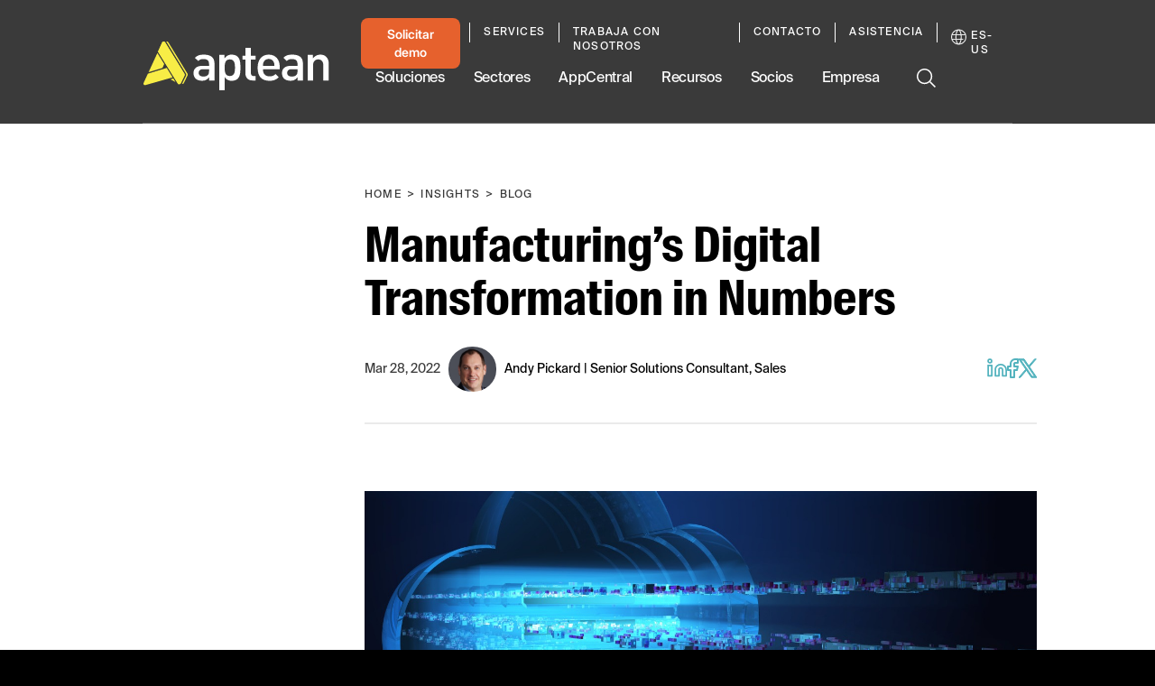

--- FILE ---
content_type: text/html; charset=utf-8
request_url: https://www.aptean.com/es-US/insights/blog/manufacturing-digital-transformation-numbers
body_size: 78640
content:
<!DOCTYPE html><html lang="en" data-critters-container><head>
    <meta charset="utf-8">
    <title>Manufacturing’s Digital Transformation by the Numbers</title>
    <base href="/">
    <meta name="viewport" content="width=device-width, initial-scale=1">
    <meta name="google-site-verification" content="vHVsm45VHmLV84WKXBeirrWpomj3u8SRvU14ZoNQG1E">

    <script async src="//lp.aptean.com/js/forms2/js/forms2.min.js" type="text/javascript"></script>

    <script type="text/javascript">
      (function () {
        var didInit = false;
        function initMunchkin() {
          if (didInit === false) {
            didInit = true;
            Munchkin.init('181-TRF-125');
          }
        }
        var s = document.createElement('script');
        s.type = 'text/javascript';
        s.async = true;
        s.src = '//munchkin.marketo.net/munchkin.js';
        s.onreadystatechange = function () {
          if (this.readyState == 'complete' || this.readyState == 'loaded') {
            initMunchkin();
          }
        };
        s.onload = initMunchkin;
        document.getElementsByTagName('head')[0].appendChild(s);
      })();
    </script>

    <link rel="preload" href="//cdn.optimizely.com/js/6411625335357440.js" as="script" crossorigin="anonymous">

    <link rel="preconnect" href="//logx.optimizely.com">

    <script type="text/javascript" src="//cdn.optimizely.com/js/6411625335357440.js" async crossorigin="anonymous"></script>

    <link rel="preload" href="/assets/fonts/SuisseIntlCond-Regular.otf" as="font" crossorigin="anonymous">
    <link rel="preload" href="/assets/fonts/SuisseIntlCond-RegularItalic.otf" as="font" crossorigin="anonymous">
    <link rel="preload" href="/assets/fonts/SuisseIntlCond-Bold.otf" as="font" crossorigin="anonymous">
    <link rel="preload" href="/assets/fonts/SuisseIntlCond-BoldItalic.otf" as="font" crossorigin="anonymous">
    <link rel="preload" href="/assets/fonts/SuisseIntl-Book.otf" as="font" crossorigin="anonymous">
    <link rel="preload" href="/assets/fonts/SuisseIntl-BookItalic.otf" as="font" crossorigin="anonymous">
    <link rel="preload" href="/assets/fonts/SuisseIntl-Bold.otf" as="font" crossorigin="anonymous">
    <link rel="preload" href="/assets/fonts/SuisseIntl-BoldItalic.otf" as="font" crossorigin="anonymous">
  <style>:root{--swiper-theme-color:#007aff}:root{--swiper-navigation-size:44px}html{--mat-ripple-color:rgba(0, 0, 0, .1)}html{--mat-option-selected-state-label-text-color:#3f51b5;--mat-option-label-text-color:rgba(0, 0, 0, .87);--mat-option-hover-state-layer-color:rgba(0, 0, 0, .04);--mat-option-focus-state-layer-color:rgba(0, 0, 0, .04);--mat-option-selected-state-layer-color:rgba(0, 0, 0, .04)}html{--mat-optgroup-label-text-color:rgba(0, 0, 0, .87)}html{--mat-full-pseudo-checkbox-selected-icon-color:#ff4081;--mat-full-pseudo-checkbox-selected-checkmark-color:#fafafa;--mat-full-pseudo-checkbox-unselected-icon-color:rgba(0, 0, 0, .54);--mat-full-pseudo-checkbox-disabled-selected-checkmark-color:#fafafa;--mat-full-pseudo-checkbox-disabled-unselected-icon-color:#b0b0b0;--mat-full-pseudo-checkbox-disabled-selected-icon-color:#b0b0b0;--mat-minimal-pseudo-checkbox-selected-checkmark-color:#ff4081;--mat-minimal-pseudo-checkbox-disabled-selected-checkmark-color:#b0b0b0}html{--mat-app-background-color:#fafafa;--mat-app-text-color:rgba(0, 0, 0, .87);--mat-app-elevation-shadow-level-0:0px 0px 0px 0px rgba(0, 0, 0, .2), 0px 0px 0px 0px rgba(0, 0, 0, .14), 0px 0px 0px 0px rgba(0, 0, 0, .12);--mat-app-elevation-shadow-level-1:0px 2px 1px -1px rgba(0, 0, 0, .2), 0px 1px 1px 0px rgba(0, 0, 0, .14), 0px 1px 3px 0px rgba(0, 0, 0, .12);--mat-app-elevation-shadow-level-2:0px 3px 1px -2px rgba(0, 0, 0, .2), 0px 2px 2px 0px rgba(0, 0, 0, .14), 0px 1px 5px 0px rgba(0, 0, 0, .12);--mat-app-elevation-shadow-level-3:0px 3px 3px -2px rgba(0, 0, 0, .2), 0px 3px 4px 0px rgba(0, 0, 0, .14), 0px 1px 8px 0px rgba(0, 0, 0, .12);--mat-app-elevation-shadow-level-4:0px 2px 4px -1px rgba(0, 0, 0, .2), 0px 4px 5px 0px rgba(0, 0, 0, .14), 0px 1px 10px 0px rgba(0, 0, 0, .12);--mat-app-elevation-shadow-level-5:0px 3px 5px -1px rgba(0, 0, 0, .2), 0px 5px 8px 0px rgba(0, 0, 0, .14), 0px 1px 14px 0px rgba(0, 0, 0, .12);--mat-app-elevation-shadow-level-6:0px 3px 5px -1px rgba(0, 0, 0, .2), 0px 6px 10px 0px rgba(0, 0, 0, .14), 0px 1px 18px 0px rgba(0, 0, 0, .12);--mat-app-elevation-shadow-level-7:0px 4px 5px -2px rgba(0, 0, 0, .2), 0px 7px 10px 1px rgba(0, 0, 0, .14), 0px 2px 16px 1px rgba(0, 0, 0, .12);--mat-app-elevation-shadow-level-8:0px 5px 5px -3px rgba(0, 0, 0, .2), 0px 8px 10px 1px rgba(0, 0, 0, .14), 0px 3px 14px 2px rgba(0, 0, 0, .12);--mat-app-elevation-shadow-level-9:0px 5px 6px -3px rgba(0, 0, 0, .2), 0px 9px 12px 1px rgba(0, 0, 0, .14), 0px 3px 16px 2px rgba(0, 0, 0, .12);--mat-app-elevation-shadow-level-10:0px 6px 6px -3px rgba(0, 0, 0, .2), 0px 10px 14px 1px rgba(0, 0, 0, .14), 0px 4px 18px 3px rgba(0, 0, 0, .12);--mat-app-elevation-shadow-level-11:0px 6px 7px -4px rgba(0, 0, 0, .2), 0px 11px 15px 1px rgba(0, 0, 0, .14), 0px 4px 20px 3px rgba(0, 0, 0, .12);--mat-app-elevation-shadow-level-12:0px 7px 8px -4px rgba(0, 0, 0, .2), 0px 12px 17px 2px rgba(0, 0, 0, .14), 0px 5px 22px 4px rgba(0, 0, 0, .12);--mat-app-elevation-shadow-level-13:0px 7px 8px -4px rgba(0, 0, 0, .2), 0px 13px 19px 2px rgba(0, 0, 0, .14), 0px 5px 24px 4px rgba(0, 0, 0, .12);--mat-app-elevation-shadow-level-14:0px 7px 9px -4px rgba(0, 0, 0, .2), 0px 14px 21px 2px rgba(0, 0, 0, .14), 0px 5px 26px 4px rgba(0, 0, 0, .12);--mat-app-elevation-shadow-level-15:0px 8px 9px -5px rgba(0, 0, 0, .2), 0px 15px 22px 2px rgba(0, 0, 0, .14), 0px 6px 28px 5px rgba(0, 0, 0, .12);--mat-app-elevation-shadow-level-16:0px 8px 10px -5px rgba(0, 0, 0, .2), 0px 16px 24px 2px rgba(0, 0, 0, .14), 0px 6px 30px 5px rgba(0, 0, 0, .12);--mat-app-elevation-shadow-level-17:0px 8px 11px -5px rgba(0, 0, 0, .2), 0px 17px 26px 2px rgba(0, 0, 0, .14), 0px 6px 32px 5px rgba(0, 0, 0, .12);--mat-app-elevation-shadow-level-18:0px 9px 11px -5px rgba(0, 0, 0, .2), 0px 18px 28px 2px rgba(0, 0, 0, .14), 0px 7px 34px 6px rgba(0, 0, 0, .12);--mat-app-elevation-shadow-level-19:0px 9px 12px -6px rgba(0, 0, 0, .2), 0px 19px 29px 2px rgba(0, 0, 0, .14), 0px 7px 36px 6px rgba(0, 0, 0, .12);--mat-app-elevation-shadow-level-20:0px 10px 13px -6px rgba(0, 0, 0, .2), 0px 20px 31px 3px rgba(0, 0, 0, .14), 0px 8px 38px 7px rgba(0, 0, 0, .12);--mat-app-elevation-shadow-level-21:0px 10px 13px -6px rgba(0, 0, 0, .2), 0px 21px 33px 3px rgba(0, 0, 0, .14), 0px 8px 40px 7px rgba(0, 0, 0, .12);--mat-app-elevation-shadow-level-22:0px 10px 14px -6px rgba(0, 0, 0, .2), 0px 22px 35px 3px rgba(0, 0, 0, .14), 0px 8px 42px 7px rgba(0, 0, 0, .12);--mat-app-elevation-shadow-level-23:0px 11px 14px -7px rgba(0, 0, 0, .2), 0px 23px 36px 3px rgba(0, 0, 0, .14), 0px 9px 44px 8px rgba(0, 0, 0, .12);--mat-app-elevation-shadow-level-24:0px 11px 15px -7px rgba(0, 0, 0, .2), 0px 24px 38px 3px rgba(0, 0, 0, .14), 0px 9px 46px 8px rgba(0, 0, 0, .12)}html{--mat-option-label-text-font:Roboto, sans-serif;--mat-option-label-text-line-height:24px;--mat-option-label-text-size:16px;--mat-option-label-text-tracking:.03125em;--mat-option-label-text-weight:400}html{--mat-optgroup-label-text-font:Roboto, sans-serif;--mat-optgroup-label-text-line-height:24px;--mat-optgroup-label-text-size:16px;--mat-optgroup-label-text-tracking:.03125em;--mat-optgroup-label-text-weight:400}html{--mdc-elevated-card-container-shape:4px;--mdc-outlined-card-container-shape:4px;--mdc-outlined-card-outline-width:1px}html{--mdc-elevated-card-container-color:white;--mdc-elevated-card-container-elevation:0px 2px 1px -1px rgba(0, 0, 0, .2), 0px 1px 1px 0px rgba(0, 0, 0, .14), 0px 1px 3px 0px rgba(0, 0, 0, .12);--mdc-outlined-card-container-color:white;--mdc-outlined-card-outline-color:rgba(0, 0, 0, .12);--mdc-outlined-card-container-elevation:0px 0px 0px 0px rgba(0, 0, 0, .2), 0px 0px 0px 0px rgba(0, 0, 0, .14), 0px 0px 0px 0px rgba(0, 0, 0, .12);--mat-card-subtitle-text-color:rgba(0, 0, 0, .54)}html{--mat-card-title-text-font:Roboto, sans-serif;--mat-card-title-text-line-height:32px;--mat-card-title-text-size:20px;--mat-card-title-text-tracking:.0125em;--mat-card-title-text-weight:500;--mat-card-subtitle-text-font:Roboto, sans-serif;--mat-card-subtitle-text-line-height:22px;--mat-card-subtitle-text-size:14px;--mat-card-subtitle-text-tracking:.0071428571em;--mat-card-subtitle-text-weight:500}html{--mdc-linear-progress-active-indicator-height:4px;--mdc-linear-progress-track-height:4px;--mdc-linear-progress-track-shape:0}html{--mdc-plain-tooltip-container-shape:4px;--mdc-plain-tooltip-supporting-text-line-height:16px}html{--mdc-plain-tooltip-container-color:#616161;--mdc-plain-tooltip-supporting-text-color:#fff}html{--mdc-plain-tooltip-supporting-text-font:Roboto, sans-serif;--mdc-plain-tooltip-supporting-text-size:12px;--mdc-plain-tooltip-supporting-text-weight:400;--mdc-plain-tooltip-supporting-text-tracking:.0333333333em}html{--mdc-filled-text-field-active-indicator-height:1px;--mdc-filled-text-field-focus-active-indicator-height:2px;--mdc-filled-text-field-container-shape:4px;--mdc-outlined-text-field-outline-width:1px;--mdc-outlined-text-field-focus-outline-width:2px;--mdc-outlined-text-field-container-shape:4px}html{--mdc-filled-text-field-caret-color:#3f51b5;--mdc-filled-text-field-focus-active-indicator-color:#3f51b5;--mdc-filled-text-field-focus-label-text-color:rgba(63, 81, 181, .87);--mdc-filled-text-field-container-color:whitesmoke;--mdc-filled-text-field-disabled-container-color:#fafafa;--mdc-filled-text-field-label-text-color:rgba(0, 0, 0, .6);--mdc-filled-text-field-hover-label-text-color:rgba(0, 0, 0, .6);--mdc-filled-text-field-disabled-label-text-color:rgba(0, 0, 0, .38);--mdc-filled-text-field-input-text-color:rgba(0, 0, 0, .87);--mdc-filled-text-field-disabled-input-text-color:rgba(0, 0, 0, .38);--mdc-filled-text-field-input-text-placeholder-color:rgba(0, 0, 0, .6);--mdc-filled-text-field-error-hover-label-text-color:#f44336;--mdc-filled-text-field-error-focus-label-text-color:#f44336;--mdc-filled-text-field-error-label-text-color:#f44336;--mdc-filled-text-field-error-caret-color:#f44336;--mdc-filled-text-field-active-indicator-color:rgba(0, 0, 0, .42);--mdc-filled-text-field-disabled-active-indicator-color:rgba(0, 0, 0, .06);--mdc-filled-text-field-hover-active-indicator-color:rgba(0, 0, 0, .87);--mdc-filled-text-field-error-active-indicator-color:#f44336;--mdc-filled-text-field-error-focus-active-indicator-color:#f44336;--mdc-filled-text-field-error-hover-active-indicator-color:#f44336;--mdc-outlined-text-field-caret-color:#3f51b5;--mdc-outlined-text-field-focus-outline-color:#3f51b5;--mdc-outlined-text-field-focus-label-text-color:rgba(63, 81, 181, .87);--mdc-outlined-text-field-label-text-color:rgba(0, 0, 0, .6);--mdc-outlined-text-field-hover-label-text-color:rgba(0, 0, 0, .6);--mdc-outlined-text-field-disabled-label-text-color:rgba(0, 0, 0, .38);--mdc-outlined-text-field-input-text-color:rgba(0, 0, 0, .87);--mdc-outlined-text-field-disabled-input-text-color:rgba(0, 0, 0, .38);--mdc-outlined-text-field-input-text-placeholder-color:rgba(0, 0, 0, .6);--mdc-outlined-text-field-error-caret-color:#f44336;--mdc-outlined-text-field-error-focus-label-text-color:#f44336;--mdc-outlined-text-field-error-label-text-color:#f44336;--mdc-outlined-text-field-error-hover-label-text-color:#f44336;--mdc-outlined-text-field-outline-color:rgba(0, 0, 0, .38);--mdc-outlined-text-field-disabled-outline-color:rgba(0, 0, 0, .06);--mdc-outlined-text-field-hover-outline-color:rgba(0, 0, 0, .87);--mdc-outlined-text-field-error-focus-outline-color:#f44336;--mdc-outlined-text-field-error-hover-outline-color:#f44336;--mdc-outlined-text-field-error-outline-color:#f44336;--mat-form-field-focus-select-arrow-color:rgba(63, 81, 181, .87);--mat-form-field-disabled-input-text-placeholder-color:rgba(0, 0, 0, .38);--mat-form-field-state-layer-color:rgba(0, 0, 0, .87);--mat-form-field-error-text-color:#f44336;--mat-form-field-select-option-text-color:inherit;--mat-form-field-select-disabled-option-text-color:GrayText;--mat-form-field-leading-icon-color:unset;--mat-form-field-disabled-leading-icon-color:unset;--mat-form-field-trailing-icon-color:unset;--mat-form-field-disabled-trailing-icon-color:unset;--mat-form-field-error-focus-trailing-icon-color:unset;--mat-form-field-error-hover-trailing-icon-color:unset;--mat-form-field-error-trailing-icon-color:unset;--mat-form-field-enabled-select-arrow-color:rgba(0, 0, 0, .54);--mat-form-field-disabled-select-arrow-color:rgba(0, 0, 0, .38);--mat-form-field-hover-state-layer-opacity:.04;--mat-form-field-focus-state-layer-opacity:.08}html{--mat-form-field-container-height:56px;--mat-form-field-filled-label-display:block;--mat-form-field-container-vertical-padding:16px;--mat-form-field-filled-with-label-container-padding-top:24px;--mat-form-field-filled-with-label-container-padding-bottom:8px}html{--mdc-filled-text-field-label-text-font:Roboto, sans-serif;--mdc-filled-text-field-label-text-size:16px;--mdc-filled-text-field-label-text-tracking:.03125em;--mdc-filled-text-field-label-text-weight:400;--mdc-outlined-text-field-label-text-font:Roboto, sans-serif;--mdc-outlined-text-field-label-text-size:16px;--mdc-outlined-text-field-label-text-tracking:.03125em;--mdc-outlined-text-field-label-text-weight:400;--mat-form-field-container-text-font:Roboto, sans-serif;--mat-form-field-container-text-line-height:24px;--mat-form-field-container-text-size:16px;--mat-form-field-container-text-tracking:.03125em;--mat-form-field-container-text-weight:400;--mat-form-field-outlined-label-text-populated-size:16px;--mat-form-field-subscript-text-font:Roboto, sans-serif;--mat-form-field-subscript-text-line-height:20px;--mat-form-field-subscript-text-size:12px;--mat-form-field-subscript-text-tracking:.0333333333em;--mat-form-field-subscript-text-weight:400}html{--mat-select-container-elevation-shadow:0px 5px 5px -3px rgba(0, 0, 0, .2), 0px 8px 10px 1px rgba(0, 0, 0, .14), 0px 3px 14px 2px rgba(0, 0, 0, .12)}html{--mat-select-panel-background-color:white;--mat-select-enabled-trigger-text-color:rgba(0, 0, 0, .87);--mat-select-disabled-trigger-text-color:rgba(0, 0, 0, .38);--mat-select-placeholder-text-color:rgba(0, 0, 0, .6);--mat-select-enabled-arrow-color:rgba(0, 0, 0, .54);--mat-select-disabled-arrow-color:rgba(0, 0, 0, .38);--mat-select-focused-arrow-color:rgba(63, 81, 181, .87);--mat-select-invalid-arrow-color:rgba(244, 67, 54, .87)}html{--mat-select-arrow-transform:translateY(-8px)}html{--mat-select-trigger-text-font:Roboto, sans-serif;--mat-select-trigger-text-line-height:24px;--mat-select-trigger-text-size:16px;--mat-select-trigger-text-tracking:.03125em;--mat-select-trigger-text-weight:400}html{--mat-autocomplete-container-shape:4px;--mat-autocomplete-container-elevation-shadow:0px 5px 5px -3px rgba(0, 0, 0, .2), 0px 8px 10px 1px rgba(0, 0, 0, .14), 0px 3px 14px 2px rgba(0, 0, 0, .12)}html{--mat-autocomplete-background-color:white}html{--mdc-dialog-container-shape:4px;--mat-dialog-container-elevation-shadow:0px 11px 15px -7px rgba(0, 0, 0, .2), 0px 24px 38px 3px rgba(0, 0, 0, .14), 0px 9px 46px 8px rgba(0, 0, 0, .12);--mat-dialog-container-max-width:80vw;--mat-dialog-container-small-max-width:80vw;--mat-dialog-container-min-width:0;--mat-dialog-actions-alignment:start;--mat-dialog-actions-padding:8px;--mat-dialog-content-padding:20px 24px;--mat-dialog-with-actions-content-padding:20px 24px;--mat-dialog-headline-padding:0 24px 9px}html{--mdc-dialog-container-color:white;--mdc-dialog-subhead-color:rgba(0, 0, 0, .87);--mdc-dialog-supporting-text-color:rgba(0, 0, 0, .6)}html{--mdc-dialog-subhead-font:Roboto, sans-serif;--mdc-dialog-subhead-line-height:32px;--mdc-dialog-subhead-size:20px;--mdc-dialog-subhead-weight:500;--mdc-dialog-subhead-tracking:.0125em;--mdc-dialog-supporting-text-font:Roboto, sans-serif;--mdc-dialog-supporting-text-line-height:24px;--mdc-dialog-supporting-text-size:16px;--mdc-dialog-supporting-text-weight:400;--mdc-dialog-supporting-text-tracking:.03125em}html{--mdc-switch-disabled-selected-icon-opacity:.38;--mdc-switch-disabled-track-opacity:.12;--mdc-switch-disabled-unselected-icon-opacity:.38;--mdc-switch-handle-height:20px;--mdc-switch-handle-shape:10px;--mdc-switch-handle-width:20px;--mdc-switch-selected-icon-size:18px;--mdc-switch-track-height:14px;--mdc-switch-track-shape:7px;--mdc-switch-track-width:36px;--mdc-switch-unselected-icon-size:18px;--mdc-switch-selected-focus-state-layer-opacity:.12;--mdc-switch-selected-hover-state-layer-opacity:.04;--mdc-switch-selected-pressed-state-layer-opacity:.1;--mdc-switch-unselected-focus-state-layer-opacity:.12;--mdc-switch-unselected-hover-state-layer-opacity:.04;--mdc-switch-unselected-pressed-state-layer-opacity:.1}html{--mdc-switch-selected-focus-state-layer-color:#3949ab;--mdc-switch-selected-handle-color:#3949ab;--mdc-switch-selected-hover-state-layer-color:#3949ab;--mdc-switch-selected-pressed-state-layer-color:#3949ab;--mdc-switch-selected-focus-handle-color:#1a237e;--mdc-switch-selected-hover-handle-color:#1a237e;--mdc-switch-selected-pressed-handle-color:#1a237e;--mdc-switch-selected-focus-track-color:#7986cb;--mdc-switch-selected-hover-track-color:#7986cb;--mdc-switch-selected-pressed-track-color:#7986cb;--mdc-switch-selected-track-color:#7986cb;--mdc-switch-disabled-selected-handle-color:#424242;--mdc-switch-disabled-selected-icon-color:#fff;--mdc-switch-disabled-selected-track-color:#424242;--mdc-switch-disabled-unselected-handle-color:#424242;--mdc-switch-disabled-unselected-icon-color:#fff;--mdc-switch-disabled-unselected-track-color:#424242;--mdc-switch-handle-surface-color:#fff;--mdc-switch-selected-icon-color:#fff;--mdc-switch-unselected-focus-handle-color:#212121;--mdc-switch-unselected-focus-state-layer-color:#424242;--mdc-switch-unselected-focus-track-color:#e0e0e0;--mdc-switch-unselected-handle-color:#616161;--mdc-switch-unselected-hover-handle-color:#212121;--mdc-switch-unselected-hover-state-layer-color:#424242;--mdc-switch-unselected-hover-track-color:#e0e0e0;--mdc-switch-unselected-icon-color:#fff;--mdc-switch-unselected-pressed-handle-color:#212121;--mdc-switch-unselected-pressed-state-layer-color:#424242;--mdc-switch-unselected-pressed-track-color:#e0e0e0;--mdc-switch-unselected-track-color:#e0e0e0;--mdc-switch-handle-elevation-shadow:0px 2px 1px -1px rgba(0, 0, 0, .2), 0px 1px 1px 0px rgba(0, 0, 0, .14), 0px 1px 3px 0px rgba(0, 0, 0, .12);--mdc-switch-disabled-handle-elevation-shadow:0px 0px 0px 0px rgba(0, 0, 0, .2), 0px 0px 0px 0px rgba(0, 0, 0, .14), 0px 0px 0px 0px rgba(0, 0, 0, .12);--mdc-switch-disabled-label-text-color:rgba(0, 0, 0, .38)}html{--mdc-switch-state-layer-size:40px}html{--mdc-radio-disabled-selected-icon-opacity:.38;--mdc-radio-disabled-unselected-icon-opacity:.38;--mdc-radio-state-layer-size:40px}html{--mdc-radio-state-layer-size:40px;--mat-radio-touch-target-display:block}html{--mat-radio-label-text-font:Roboto, sans-serif;--mat-radio-label-text-line-height:20px;--mat-radio-label-text-size:14px;--mat-radio-label-text-tracking:.0178571429em;--mat-radio-label-text-weight:400}html{--mdc-slider-active-track-height:6px;--mdc-slider-active-track-shape:9999px;--mdc-slider-handle-height:20px;--mdc-slider-handle-shape:50%;--mdc-slider-handle-width:20px;--mdc-slider-inactive-track-height:4px;--mdc-slider-inactive-track-shape:9999px;--mdc-slider-with-overlap-handle-outline-width:1px;--mdc-slider-with-tick-marks-active-container-opacity:.6;--mdc-slider-with-tick-marks-container-shape:50%;--mdc-slider-with-tick-marks-container-size:2px;--mdc-slider-with-tick-marks-inactive-container-opacity:.6;--mdc-slider-handle-elevation:0px 2px 1px -1px rgba(0, 0, 0, .2), 0px 1px 1px 0px rgba(0, 0, 0, .14), 0px 1px 3px 0px rgba(0, 0, 0, .12);--mat-slider-value-indicator-width:auto;--mat-slider-value-indicator-height:32px;--mat-slider-value-indicator-caret-display:block;--mat-slider-value-indicator-border-radius:4px;--mat-slider-value-indicator-padding:0 12px;--mat-slider-value-indicator-text-transform:none;--mat-slider-value-indicator-container-transform:translateX(-50%)}html{--mdc-slider-handle-color:#3f51b5;--mdc-slider-focus-handle-color:#3f51b5;--mdc-slider-hover-handle-color:#3f51b5;--mdc-slider-active-track-color:#3f51b5;--mdc-slider-inactive-track-color:#3f51b5;--mdc-slider-with-tick-marks-inactive-container-color:#3f51b5;--mdc-slider-with-tick-marks-active-container-color:white;--mdc-slider-disabled-active-track-color:#000;--mdc-slider-disabled-handle-color:#000;--mdc-slider-disabled-inactive-track-color:#000;--mdc-slider-label-container-color:#000;--mdc-slider-label-label-text-color:#fff;--mdc-slider-with-overlap-handle-outline-color:#fff;--mdc-slider-with-tick-marks-disabled-container-color:#000;--mat-slider-ripple-color:#3f51b5;--mat-slider-hover-state-layer-color:rgba(63, 81, 181, .05);--mat-slider-focus-state-layer-color:rgba(63, 81, 181, .2);--mat-slider-value-indicator-opacity:.6}html{--mdc-slider-label-label-text-font:Roboto, sans-serif;--mdc-slider-label-label-text-size:14px;--mdc-slider-label-label-text-line-height:22px;--mdc-slider-label-label-text-tracking:.0071428571em;--mdc-slider-label-label-text-weight:500}html{--mat-menu-container-shape:4px;--mat-menu-divider-bottom-spacing:0;--mat-menu-divider-top-spacing:0;--mat-menu-item-spacing:16px;--mat-menu-item-icon-size:24px;--mat-menu-item-leading-spacing:16px;--mat-menu-item-trailing-spacing:16px;--mat-menu-item-with-icon-leading-spacing:16px;--mat-menu-item-with-icon-trailing-spacing:16px;--mat-menu-base-elevation-level:8}html{--mat-menu-item-label-text-color:rgba(0, 0, 0, .87);--mat-menu-item-icon-color:rgba(0, 0, 0, .87);--mat-menu-item-hover-state-layer-color:rgba(0, 0, 0, .04);--mat-menu-item-focus-state-layer-color:rgba(0, 0, 0, .04);--mat-menu-container-color:white;--mat-menu-divider-color:rgba(0, 0, 0, .12)}html{--mat-menu-item-label-text-font:Roboto, sans-serif;--mat-menu-item-label-text-size:16px;--mat-menu-item-label-text-tracking:.03125em;--mat-menu-item-label-text-line-height:24px;--mat-menu-item-label-text-weight:400}html{--mdc-list-list-item-container-shape:0;--mdc-list-list-item-leading-avatar-shape:50%;--mdc-list-list-item-container-color:transparent;--mdc-list-list-item-selected-container-color:transparent;--mdc-list-list-item-leading-avatar-color:transparent;--mdc-list-list-item-leading-icon-size:24px;--mdc-list-list-item-leading-avatar-size:40px;--mdc-list-list-item-trailing-icon-size:24px;--mdc-list-list-item-disabled-state-layer-color:transparent;--mdc-list-list-item-disabled-state-layer-opacity:0;--mdc-list-list-item-disabled-label-text-opacity:.38;--mdc-list-list-item-disabled-leading-icon-opacity:.38;--mdc-list-list-item-disabled-trailing-icon-opacity:.38;--mat-list-active-indicator-color:transparent;--mat-list-active-indicator-shape:4px}html{--mdc-list-list-item-label-text-color:rgba(0, 0, 0, .87);--mdc-list-list-item-supporting-text-color:rgba(0, 0, 0, .54);--mdc-list-list-item-leading-icon-color:rgba(0, 0, 0, .38);--mdc-list-list-item-trailing-supporting-text-color:rgba(0, 0, 0, .38);--mdc-list-list-item-trailing-icon-color:rgba(0, 0, 0, .38);--mdc-list-list-item-selected-trailing-icon-color:rgba(0, 0, 0, .38);--mdc-list-list-item-disabled-label-text-color:black;--mdc-list-list-item-disabled-leading-icon-color:black;--mdc-list-list-item-disabled-trailing-icon-color:black;--mdc-list-list-item-hover-label-text-color:rgba(0, 0, 0, .87);--mdc-list-list-item-hover-leading-icon-color:rgba(0, 0, 0, .38);--mdc-list-list-item-hover-trailing-icon-color:rgba(0, 0, 0, .38);--mdc-list-list-item-focus-label-text-color:rgba(0, 0, 0, .87);--mdc-list-list-item-hover-state-layer-color:black;--mdc-list-list-item-hover-state-layer-opacity:.04;--mdc-list-list-item-focus-state-layer-color:black;--mdc-list-list-item-focus-state-layer-opacity:.12}html{--mdc-list-list-item-one-line-container-height:48px;--mdc-list-list-item-two-line-container-height:64px;--mdc-list-list-item-three-line-container-height:88px;--mat-list-list-item-leading-icon-start-space:16px;--mat-list-list-item-leading-icon-end-space:32px}html{--mdc-list-list-item-label-text-font:Roboto, sans-serif;--mdc-list-list-item-label-text-line-height:24px;--mdc-list-list-item-label-text-size:16px;--mdc-list-list-item-label-text-tracking:.03125em;--mdc-list-list-item-label-text-weight:400;--mdc-list-list-item-supporting-text-font:Roboto, sans-serif;--mdc-list-list-item-supporting-text-line-height:20px;--mdc-list-list-item-supporting-text-size:14px;--mdc-list-list-item-supporting-text-tracking:.0178571429em;--mdc-list-list-item-supporting-text-weight:400;--mdc-list-list-item-trailing-supporting-text-font:Roboto, sans-serif;--mdc-list-list-item-trailing-supporting-text-line-height:20px;--mdc-list-list-item-trailing-supporting-text-size:12px;--mdc-list-list-item-trailing-supporting-text-tracking:.0333333333em;--mdc-list-list-item-trailing-supporting-text-weight:400}html{--mat-paginator-container-text-color:rgba(0, 0, 0, .87);--mat-paginator-container-background-color:white;--mat-paginator-enabled-icon-color:rgba(0, 0, 0, .54);--mat-paginator-disabled-icon-color:rgba(0, 0, 0, .12)}html{--mat-paginator-container-size:56px;--mat-paginator-form-field-container-height:40px;--mat-paginator-form-field-container-vertical-padding:8px;--mat-paginator-touch-target-display:block}html{--mat-paginator-container-text-font:Roboto, sans-serif;--mat-paginator-container-text-line-height:20px;--mat-paginator-container-text-size:12px;--mat-paginator-container-text-tracking:.0333333333em;--mat-paginator-container-text-weight:400;--mat-paginator-select-trigger-text-size:12px}html{--mdc-secondary-navigation-tab-container-height:48px;--mdc-tab-indicator-active-indicator-height:2px;--mdc-tab-indicator-active-indicator-shape:0;--mat-tab-header-divider-color:transparent;--mat-tab-header-divider-height:0}html{--mdc-checkbox-disabled-selected-checkmark-color:#fff;--mdc-checkbox-selected-focus-state-layer-opacity:.16;--mdc-checkbox-selected-hover-state-layer-opacity:.04;--mdc-checkbox-selected-pressed-state-layer-opacity:.16;--mdc-checkbox-unselected-focus-state-layer-opacity:.16;--mdc-checkbox-unselected-hover-state-layer-opacity:.04;--mdc-checkbox-unselected-pressed-state-layer-opacity:.16}html{--mdc-checkbox-disabled-selected-icon-color:rgba(0, 0, 0, .38);--mdc-checkbox-disabled-unselected-icon-color:rgba(0, 0, 0, .38);--mdc-checkbox-selected-checkmark-color:white;--mdc-checkbox-selected-focus-icon-color:#ff4081;--mdc-checkbox-selected-hover-icon-color:#ff4081;--mdc-checkbox-selected-icon-color:#ff4081;--mdc-checkbox-unselected-focus-icon-color:#212121;--mdc-checkbox-unselected-hover-icon-color:#212121;--mdc-checkbox-unselected-icon-color:rgba(0, 0, 0, .54);--mdc-checkbox-selected-focus-state-layer-color:#ff4081;--mdc-checkbox-selected-hover-state-layer-color:#ff4081;--mdc-checkbox-selected-pressed-state-layer-color:#ff4081;--mdc-checkbox-unselected-focus-state-layer-color:black;--mdc-checkbox-unselected-hover-state-layer-color:black;--mdc-checkbox-unselected-pressed-state-layer-color:black;--mat-checkbox-disabled-label-color:rgba(0, 0, 0, .38);--mat-checkbox-label-text-color:rgba(0, 0, 0, .87)}html{--mdc-checkbox-state-layer-size:40px;--mat-checkbox-touch-target-display:block}html{--mat-checkbox-label-text-font:Roboto, sans-serif;--mat-checkbox-label-text-line-height:20px;--mat-checkbox-label-text-size:14px;--mat-checkbox-label-text-tracking:.0178571429em;--mat-checkbox-label-text-weight:400}html{--mdc-text-button-container-shape:4px;--mdc-text-button-keep-touch-target:false;--mdc-filled-button-container-shape:4px;--mdc-filled-button-keep-touch-target:false;--mdc-protected-button-container-shape:4px;--mdc-protected-button-container-elevation-shadow:0px 3px 1px -2px rgba(0, 0, 0, .2), 0px 2px 2px 0px rgba(0, 0, 0, .14), 0px 1px 5px 0px rgba(0, 0, 0, .12);--mdc-protected-button-disabled-container-elevation-shadow:0px 0px 0px 0px rgba(0, 0, 0, .2), 0px 0px 0px 0px rgba(0, 0, 0, .14), 0px 0px 0px 0px rgba(0, 0, 0, .12);--mdc-protected-button-focus-container-elevation-shadow:0px 2px 4px -1px rgba(0, 0, 0, .2), 0px 4px 5px 0px rgba(0, 0, 0, .14), 0px 1px 10px 0px rgba(0, 0, 0, .12);--mdc-protected-button-hover-container-elevation-shadow:0px 2px 4px -1px rgba(0, 0, 0, .2), 0px 4px 5px 0px rgba(0, 0, 0, .14), 0px 1px 10px 0px rgba(0, 0, 0, .12);--mdc-protected-button-pressed-container-elevation-shadow:0px 5px 5px -3px rgba(0, 0, 0, .2), 0px 8px 10px 1px rgba(0, 0, 0, .14), 0px 3px 14px 2px rgba(0, 0, 0, .12);--mdc-outlined-button-keep-touch-target:false;--mdc-outlined-button-outline-width:1px;--mdc-outlined-button-container-shape:4px;--mat-text-button-horizontal-padding:8px;--mat-text-button-with-icon-horizontal-padding:8px;--mat-text-button-icon-spacing:8px;--mat-text-button-icon-offset:0;--mat-filled-button-horizontal-padding:16px;--mat-filled-button-icon-spacing:8px;--mat-filled-button-icon-offset:-4px;--mat-protected-button-horizontal-padding:16px;--mat-protected-button-icon-spacing:8px;--mat-protected-button-icon-offset:-4px;--mat-outlined-button-horizontal-padding:15px;--mat-outlined-button-icon-spacing:8px;--mat-outlined-button-icon-offset:-4px}html{--mdc-text-button-label-text-color:black;--mdc-text-button-disabled-label-text-color:rgba(0, 0, 0, .38);--mat-text-button-state-layer-color:black;--mat-text-button-disabled-state-layer-color:black;--mat-text-button-ripple-color:rgba(0, 0, 0, .1);--mat-text-button-hover-state-layer-opacity:.04;--mat-text-button-focus-state-layer-opacity:.12;--mat-text-button-pressed-state-layer-opacity:.12;--mdc-filled-button-container-color:white;--mdc-filled-button-label-text-color:black;--mdc-filled-button-disabled-container-color:rgba(0, 0, 0, .12);--mdc-filled-button-disabled-label-text-color:rgba(0, 0, 0, .38);--mat-filled-button-state-layer-color:black;--mat-filled-button-disabled-state-layer-color:black;--mat-filled-button-ripple-color:rgba(0, 0, 0, .1);--mat-filled-button-hover-state-layer-opacity:.04;--mat-filled-button-focus-state-layer-opacity:.12;--mat-filled-button-pressed-state-layer-opacity:.12;--mdc-protected-button-container-color:white;--mdc-protected-button-label-text-color:black;--mdc-protected-button-disabled-container-color:rgba(0, 0, 0, .12);--mdc-protected-button-disabled-label-text-color:rgba(0, 0, 0, .38);--mat-protected-button-state-layer-color:black;--mat-protected-button-disabled-state-layer-color:black;--mat-protected-button-ripple-color:rgba(0, 0, 0, .1);--mat-protected-button-hover-state-layer-opacity:.04;--mat-protected-button-focus-state-layer-opacity:.12;--mat-protected-button-pressed-state-layer-opacity:.12;--mdc-outlined-button-disabled-outline-color:rgba(0, 0, 0, .12);--mdc-outlined-button-disabled-label-text-color:rgba(0, 0, 0, .38);--mdc-outlined-button-label-text-color:black;--mdc-outlined-button-outline-color:rgba(0, 0, 0, .12);--mat-outlined-button-state-layer-color:black;--mat-outlined-button-disabled-state-layer-color:black;--mat-outlined-button-ripple-color:rgba(0, 0, 0, .1);--mat-outlined-button-hover-state-layer-opacity:.04;--mat-outlined-button-focus-state-layer-opacity:.12;--mat-outlined-button-pressed-state-layer-opacity:.12}html{--mdc-text-button-container-height:36px;--mdc-filled-button-container-height:36px;--mdc-protected-button-container-height:36px;--mdc-outlined-button-container-height:36px;--mat-text-button-touch-target-display:block;--mat-filled-button-touch-target-display:block;--mat-protected-button-touch-target-display:block;--mat-outlined-button-touch-target-display:block}html{--mdc-text-button-label-text-font:Roboto, sans-serif;--mdc-text-button-label-text-size:14px;--mdc-text-button-label-text-tracking:.0892857143em;--mdc-text-button-label-text-weight:500;--mdc-text-button-label-text-transform:none;--mdc-filled-button-label-text-font:Roboto, sans-serif;--mdc-filled-button-label-text-size:14px;--mdc-filled-button-label-text-tracking:.0892857143em;--mdc-filled-button-label-text-weight:500;--mdc-filled-button-label-text-transform:none;--mdc-protected-button-label-text-font:Roboto, sans-serif;--mdc-protected-button-label-text-size:14px;--mdc-protected-button-label-text-tracking:.0892857143em;--mdc-protected-button-label-text-weight:500;--mdc-protected-button-label-text-transform:none;--mdc-outlined-button-label-text-font:Roboto, sans-serif;--mdc-outlined-button-label-text-size:14px;--mdc-outlined-button-label-text-tracking:.0892857143em;--mdc-outlined-button-label-text-weight:500;--mdc-outlined-button-label-text-transform:none}html{--mdc-icon-button-icon-size:24px}html{--mdc-icon-button-icon-color:inherit;--mdc-icon-button-disabled-icon-color:rgba(0, 0, 0, .38);--mat-icon-button-state-layer-color:black;--mat-icon-button-disabled-state-layer-color:black;--mat-icon-button-ripple-color:rgba(0, 0, 0, .1);--mat-icon-button-hover-state-layer-opacity:.04;--mat-icon-button-focus-state-layer-opacity:.12;--mat-icon-button-pressed-state-layer-opacity:.12}html{--mat-icon-button-touch-target-display:block}html{--mdc-fab-container-shape:50%;--mdc-fab-container-elevation-shadow:0px 3px 5px -1px rgba(0, 0, 0, .2), 0px 6px 10px 0px rgba(0, 0, 0, .14), 0px 1px 18px 0px rgba(0, 0, 0, .12);--mdc-fab-focus-container-elevation-shadow:0px 5px 5px -3px rgba(0, 0, 0, .2), 0px 8px 10px 1px rgba(0, 0, 0, .14), 0px 3px 14px 2px rgba(0, 0, 0, .12);--mdc-fab-hover-container-elevation-shadow:0px 5px 5px -3px rgba(0, 0, 0, .2), 0px 8px 10px 1px rgba(0, 0, 0, .14), 0px 3px 14px 2px rgba(0, 0, 0, .12);--mdc-fab-pressed-container-elevation-shadow:0px 7px 8px -4px rgba(0, 0, 0, .2), 0px 12px 17px 2px rgba(0, 0, 0, .14), 0px 5px 22px 4px rgba(0, 0, 0, .12);--mdc-fab-small-container-shape:50%;--mdc-fab-small-container-elevation-shadow:0px 3px 5px -1px rgba(0, 0, 0, .2), 0px 6px 10px 0px rgba(0, 0, 0, .14), 0px 1px 18px 0px rgba(0, 0, 0, .12);--mdc-fab-small-focus-container-elevation-shadow:0px 5px 5px -3px rgba(0, 0, 0, .2), 0px 8px 10px 1px rgba(0, 0, 0, .14), 0px 3px 14px 2px rgba(0, 0, 0, .12);--mdc-fab-small-hover-container-elevation-shadow:0px 5px 5px -3px rgba(0, 0, 0, .2), 0px 8px 10px 1px rgba(0, 0, 0, .14), 0px 3px 14px 2px rgba(0, 0, 0, .12);--mdc-fab-small-pressed-container-elevation-shadow:0px 7px 8px -4px rgba(0, 0, 0, .2), 0px 12px 17px 2px rgba(0, 0, 0, .14), 0px 5px 22px 4px rgba(0, 0, 0, .12);--mdc-extended-fab-container-height:48px;--mdc-extended-fab-container-shape:24px;--mdc-extended-fab-container-elevation-shadow:0px 3px 5px -1px rgba(0, 0, 0, .2), 0px 6px 10px 0px rgba(0, 0, 0, .14), 0px 1px 18px 0px rgba(0, 0, 0, .12);--mdc-extended-fab-focus-container-elevation-shadow:0px 5px 5px -3px rgba(0, 0, 0, .2), 0px 8px 10px 1px rgba(0, 0, 0, .14), 0px 3px 14px 2px rgba(0, 0, 0, .12);--mdc-extended-fab-hover-container-elevation-shadow:0px 5px 5px -3px rgba(0, 0, 0, .2), 0px 8px 10px 1px rgba(0, 0, 0, .14), 0px 3px 14px 2px rgba(0, 0, 0, .12);--mdc-extended-fab-pressed-container-elevation-shadow:0px 7px 8px -4px rgba(0, 0, 0, .2), 0px 12px 17px 2px rgba(0, 0, 0, .14), 0px 5px 22px 4px rgba(0, 0, 0, .12)}html{--mdc-fab-container-color:white;--mat-fab-foreground-color:black;--mat-fab-state-layer-color:black;--mat-fab-disabled-state-layer-color:black;--mat-fab-ripple-color:rgba(0, 0, 0, .1);--mat-fab-hover-state-layer-opacity:.04;--mat-fab-focus-state-layer-opacity:.12;--mat-fab-pressed-state-layer-opacity:.12;--mat-fab-disabled-state-container-color:rgba(0, 0, 0, .12);--mat-fab-disabled-state-foreground-color:rgba(0, 0, 0, .38);--mdc-fab-small-container-color:white;--mat-fab-small-foreground-color:black;--mat-fab-small-state-layer-color:black;--mat-fab-small-disabled-state-layer-color:black;--mat-fab-small-ripple-color:rgba(0, 0, 0, .1);--mat-fab-small-hover-state-layer-opacity:.04;--mat-fab-small-focus-state-layer-opacity:.12;--mat-fab-small-pressed-state-layer-opacity:.12;--mat-fab-small-disabled-state-container-color:rgba(0, 0, 0, .12);--mat-fab-small-disabled-state-foreground-color:rgba(0, 0, 0, .38)}html{--mat-fab-touch-target-display:block;--mat-fab-small-touch-target-display:block}html{--mdc-extended-fab-label-text-font:Roboto, sans-serif;--mdc-extended-fab-label-text-size:14px;--mdc-extended-fab-label-text-tracking:.0892857143em;--mdc-extended-fab-label-text-weight:500}html{--mdc-snackbar-container-shape:4px}html{--mdc-snackbar-container-color:#333333;--mdc-snackbar-supporting-text-color:rgba(255, 255, 255, .87);--mat-snack-bar-button-color:#ff4081}html{--mdc-snackbar-supporting-text-font:Roboto, sans-serif;--mdc-snackbar-supporting-text-line-height:20px;--mdc-snackbar-supporting-text-size:14px;--mdc-snackbar-supporting-text-weight:400}html{--mat-table-row-item-outline-width:1px}html{--mat-table-background-color:white;--mat-table-header-headline-color:rgba(0, 0, 0, .87);--mat-table-row-item-label-text-color:rgba(0, 0, 0, .87);--mat-table-row-item-outline-color:rgba(0, 0, 0, .12)}html{--mat-table-header-container-height:56px;--mat-table-footer-container-height:52px;--mat-table-row-item-container-height:52px}html{--mat-table-header-headline-font:Roboto, sans-serif;--mat-table-header-headline-line-height:22px;--mat-table-header-headline-size:14px;--mat-table-header-headline-weight:500;--mat-table-header-headline-tracking:.0071428571em;--mat-table-row-item-label-text-font:Roboto, sans-serif;--mat-table-row-item-label-text-line-height:20px;--mat-table-row-item-label-text-size:14px;--mat-table-row-item-label-text-weight:400;--mat-table-row-item-label-text-tracking:.0178571429em;--mat-table-footer-supporting-text-font:Roboto, sans-serif;--mat-table-footer-supporting-text-line-height:20px;--mat-table-footer-supporting-text-size:14px;--mat-table-footer-supporting-text-weight:400;--mat-table-footer-supporting-text-tracking:.0178571429em}html{--mdc-circular-progress-active-indicator-width:4px;--mdc-circular-progress-size:48px}html{--mdc-circular-progress-active-indicator-color:#3f51b5}html{--mat-badge-container-shape:50%;--mat-badge-container-size:unset;--mat-badge-small-size-container-size:unset;--mat-badge-large-size-container-size:unset;--mat-badge-legacy-container-size:22px;--mat-badge-legacy-small-size-container-size:16px;--mat-badge-legacy-large-size-container-size:28px;--mat-badge-container-offset:-11px 0;--mat-badge-small-size-container-offset:-8px 0;--mat-badge-large-size-container-offset:-14px 0;--mat-badge-container-overlap-offset:-11px;--mat-badge-small-size-container-overlap-offset:-8px;--mat-badge-large-size-container-overlap-offset:-14px;--mat-badge-container-padding:0;--mat-badge-small-size-container-padding:0;--mat-badge-large-size-container-padding:0}html{--mat-badge-background-color:#3f51b5;--mat-badge-text-color:white;--mat-badge-disabled-state-background-color:#b9b9b9;--mat-badge-disabled-state-text-color:rgba(0, 0, 0, .38)}html{--mat-badge-text-font:Roboto, sans-serif;--mat-badge-text-size:12px;--mat-badge-text-weight:600;--mat-badge-small-size-text-size:9px;--mat-badge-large-size-text-size:24px}html{--mat-bottom-sheet-container-shape:4px}html{--mat-bottom-sheet-container-text-color:rgba(0, 0, 0, .87);--mat-bottom-sheet-container-background-color:white}html{--mat-bottom-sheet-container-text-font:Roboto, sans-serif;--mat-bottom-sheet-container-text-line-height:20px;--mat-bottom-sheet-container-text-size:14px;--mat-bottom-sheet-container-text-tracking:.0178571429em;--mat-bottom-sheet-container-text-weight:400}html{--mat-legacy-button-toggle-height:36px;--mat-legacy-button-toggle-shape:2px;--mat-legacy-button-toggle-focus-state-layer-opacity:1;--mat-standard-button-toggle-shape:4px;--mat-standard-button-toggle-hover-state-layer-opacity:.04;--mat-standard-button-toggle-focus-state-layer-opacity:.12}html{--mat-legacy-button-toggle-text-color:rgba(0, 0, 0, .38);--mat-legacy-button-toggle-state-layer-color:rgba(0, 0, 0, .12);--mat-legacy-button-toggle-selected-state-text-color:rgba(0, 0, 0, .54);--mat-legacy-button-toggle-selected-state-background-color:#e0e0e0;--mat-legacy-button-toggle-disabled-state-text-color:rgba(0, 0, 0, .26);--mat-legacy-button-toggle-disabled-state-background-color:#eeeeee;--mat-legacy-button-toggle-disabled-selected-state-background-color:#bdbdbd;--mat-standard-button-toggle-text-color:rgba(0, 0, 0, .87);--mat-standard-button-toggle-background-color:white;--mat-standard-button-toggle-state-layer-color:black;--mat-standard-button-toggle-selected-state-background-color:#e0e0e0;--mat-standard-button-toggle-selected-state-text-color:rgba(0, 0, 0, .87);--mat-standard-button-toggle-disabled-state-text-color:rgba(0, 0, 0, .26);--mat-standard-button-toggle-disabled-state-background-color:white;--mat-standard-button-toggle-disabled-selected-state-text-color:rgba(0, 0, 0, .87);--mat-standard-button-toggle-disabled-selected-state-background-color:#bdbdbd;--mat-standard-button-toggle-divider-color:#e0e0e0}html{--mat-standard-button-toggle-height:48px}html{--mat-legacy-button-toggle-label-text-font:Roboto, sans-serif;--mat-legacy-button-toggle-label-text-line-height:24px;--mat-legacy-button-toggle-label-text-size:16px;--mat-legacy-button-toggle-label-text-tracking:.03125em;--mat-legacy-button-toggle-label-text-weight:400;--mat-standard-button-toggle-label-text-font:Roboto, sans-serif;--mat-standard-button-toggle-label-text-line-height:24px;--mat-standard-button-toggle-label-text-size:16px;--mat-standard-button-toggle-label-text-tracking:.03125em;--mat-standard-button-toggle-label-text-weight:400}html{--mat-datepicker-calendar-container-shape:4px;--mat-datepicker-calendar-container-touch-shape:4px;--mat-datepicker-calendar-container-elevation-shadow:0px 2px 4px -1px rgba(0, 0, 0, .2), 0px 4px 5px 0px rgba(0, 0, 0, .14), 0px 1px 10px 0px rgba(0, 0, 0, .12);--mat-datepicker-calendar-container-touch-elevation-shadow:0px 11px 15px -7px rgba(0, 0, 0, .2), 0px 24px 38px 3px rgba(0, 0, 0, .14), 0px 9px 46px 8px rgba(0, 0, 0, .12)}html{--mat-datepicker-calendar-date-selected-state-text-color:white;--mat-datepicker-calendar-date-selected-state-background-color:#3f51b5;--mat-datepicker-calendar-date-selected-disabled-state-background-color:rgba(63, 81, 181, .4);--mat-datepicker-calendar-date-today-selected-state-outline-color:white;--mat-datepicker-calendar-date-focus-state-background-color:rgba(63, 81, 181, .3);--mat-datepicker-calendar-date-hover-state-background-color:rgba(63, 81, 181, .3);--mat-datepicker-toggle-active-state-icon-color:#3f51b5;--mat-datepicker-calendar-date-in-range-state-background-color:rgba(63, 81, 181, .2);--mat-datepicker-calendar-date-in-comparison-range-state-background-color:rgba(249, 171, 0, .2);--mat-datepicker-calendar-date-in-overlap-range-state-background-color:#a8dab5;--mat-datepicker-calendar-date-in-overlap-range-selected-state-background-color:#46a35e;--mat-datepicker-toggle-icon-color:rgba(0, 0, 0, .54);--mat-datepicker-calendar-body-label-text-color:rgba(0, 0, 0, .54);--mat-datepicker-calendar-period-button-text-color:black;--mat-datepicker-calendar-period-button-icon-color:rgba(0, 0, 0, .54);--mat-datepicker-calendar-navigation-button-icon-color:rgba(0, 0, 0, .54);--mat-datepicker-calendar-header-divider-color:rgba(0, 0, 0, .12);--mat-datepicker-calendar-header-text-color:rgba(0, 0, 0, .54);--mat-datepicker-calendar-date-today-outline-color:rgba(0, 0, 0, .38);--mat-datepicker-calendar-date-today-disabled-state-outline-color:rgba(0, 0, 0, .18);--mat-datepicker-calendar-date-text-color:rgba(0, 0, 0, .87);--mat-datepicker-calendar-date-outline-color:transparent;--mat-datepicker-calendar-date-disabled-state-text-color:rgba(0, 0, 0, .38);--mat-datepicker-calendar-date-preview-state-outline-color:rgba(0, 0, 0, .24);--mat-datepicker-range-input-separator-color:rgba(0, 0, 0, .87);--mat-datepicker-range-input-disabled-state-separator-color:rgba(0, 0, 0, .38);--mat-datepicker-range-input-disabled-state-text-color:rgba(0, 0, 0, .38);--mat-datepicker-calendar-container-background-color:white;--mat-datepicker-calendar-container-text-color:rgba(0, 0, 0, .87)}html{--mat-datepicker-calendar-text-font:Roboto, sans-serif;--mat-datepicker-calendar-text-size:13px;--mat-datepicker-calendar-body-label-text-size:14px;--mat-datepicker-calendar-body-label-text-weight:500;--mat-datepicker-calendar-period-button-text-size:14px;--mat-datepicker-calendar-period-button-text-weight:500;--mat-datepicker-calendar-header-text-size:11px;--mat-datepicker-calendar-header-text-weight:400}html{--mat-divider-width:1px}html{--mat-divider-color:rgba(0, 0, 0, .12)}html{--mat-expansion-container-shape:4px;--mat-expansion-legacy-header-indicator-display:inline-block;--mat-expansion-header-indicator-display:none}html{--mat-expansion-container-background-color:white;--mat-expansion-container-text-color:rgba(0, 0, 0, .87);--mat-expansion-actions-divider-color:rgba(0, 0, 0, .12);--mat-expansion-header-hover-state-layer-color:rgba(0, 0, 0, .04);--mat-expansion-header-focus-state-layer-color:rgba(0, 0, 0, .04);--mat-expansion-header-disabled-state-text-color:rgba(0, 0, 0, .26);--mat-expansion-header-text-color:rgba(0, 0, 0, .87);--mat-expansion-header-description-color:rgba(0, 0, 0, .54);--mat-expansion-header-indicator-color:rgba(0, 0, 0, .54)}html{--mat-expansion-header-collapsed-state-height:48px;--mat-expansion-header-expanded-state-height:64px}html{--mat-expansion-header-text-font:Roboto, sans-serif;--mat-expansion-header-text-size:14px;--mat-expansion-header-text-weight:500;--mat-expansion-header-text-line-height:inherit;--mat-expansion-header-text-tracking:inherit;--mat-expansion-container-text-font:Roboto, sans-serif;--mat-expansion-container-text-line-height:20px;--mat-expansion-container-text-size:14px;--mat-expansion-container-text-tracking:.0178571429em;--mat-expansion-container-text-weight:400}html{--mat-grid-list-tile-header-primary-text-size:14px;--mat-grid-list-tile-header-secondary-text-size:12px;--mat-grid-list-tile-footer-primary-text-size:14px;--mat-grid-list-tile-footer-secondary-text-size:12px}html{--mat-icon-color:inherit}html{--mat-sidenav-container-shape:0;--mat-sidenav-container-elevation-shadow:0px 8px 10px -5px rgba(0, 0, 0, .2), 0px 16px 24px 2px rgba(0, 0, 0, .14), 0px 6px 30px 5px rgba(0, 0, 0, .12);--mat-sidenav-container-width:auto}html{--mat-sidenav-container-divider-color:rgba(0, 0, 0, .12);--mat-sidenav-container-background-color:white;--mat-sidenav-container-text-color:rgba(0, 0, 0, .87);--mat-sidenav-content-background-color:#fafafa;--mat-sidenav-content-text-color:rgba(0, 0, 0, .87);--mat-sidenav-scrim-color:rgba(0, 0, 0, .6)}html{--mat-stepper-header-icon-foreground-color:white;--mat-stepper-header-selected-state-icon-background-color:#3f51b5;--mat-stepper-header-selected-state-icon-foreground-color:white;--mat-stepper-header-done-state-icon-background-color:#3f51b5;--mat-stepper-header-done-state-icon-foreground-color:white;--mat-stepper-header-edit-state-icon-background-color:#3f51b5;--mat-stepper-header-edit-state-icon-foreground-color:white;--mat-stepper-container-color:white;--mat-stepper-line-color:rgba(0, 0, 0, .12);--mat-stepper-header-hover-state-layer-color:rgba(0, 0, 0, .04);--mat-stepper-header-focus-state-layer-color:rgba(0, 0, 0, .04);--mat-stepper-header-label-text-color:rgba(0, 0, 0, .54);--mat-stepper-header-optional-label-text-color:rgba(0, 0, 0, .54);--mat-stepper-header-selected-state-label-text-color:rgba(0, 0, 0, .87);--mat-stepper-header-error-state-label-text-color:#f44336;--mat-stepper-header-icon-background-color:rgba(0, 0, 0, .54);--mat-stepper-header-error-state-icon-foreground-color:#f44336;--mat-stepper-header-error-state-icon-background-color:transparent}html{--mat-stepper-header-height:72px}html{--mat-stepper-container-text-font:Roboto, sans-serif;--mat-stepper-header-label-text-font:Roboto, sans-serif;--mat-stepper-header-label-text-size:14px;--mat-stepper-header-label-text-weight:400;--mat-stepper-header-error-state-label-text-size:16px;--mat-stepper-header-selected-state-label-text-size:16px;--mat-stepper-header-selected-state-label-text-weight:400}html{--mat-sort-arrow-color:#757575}html{--mat-toolbar-container-background-color:whitesmoke;--mat-toolbar-container-text-color:rgba(0, 0, 0, .87)}html{--mat-toolbar-standard-height:64px;--mat-toolbar-mobile-height:56px}html{--mat-toolbar-title-text-font:Roboto, sans-serif;--mat-toolbar-title-text-line-height:32px;--mat-toolbar-title-text-size:20px;--mat-toolbar-title-text-tracking:.0125em;--mat-toolbar-title-text-weight:500}html{--mat-tree-container-background-color:white;--mat-tree-node-text-color:rgba(0, 0, 0, .87)}html{--mat-tree-node-min-height:48px}html{--mat-tree-node-text-font:Roboto, sans-serif;--mat-tree-node-text-size:14px;--mat-tree-node-text-weight:400}html,body{margin:0;padding:0;border:0;font-size:100%;font:inherit;vertical-align:baseline}body{line-height:1}:root{--color-black:#000;--color-white:#fff;--color-mine-shaft:#3a3a3a;--color-alto:#dfdfdf;--color-tundora:#404040;--color-fountain-blue:#54b3be;--color-silver-sand:#b5b8b9;--color-silver-sand-100:#b8b6b6;--color-golden-fizz:#fffc3b;--color-rio-grande:#cccf00;--color-grey:#7e7e7e;--color-athens-gray:#f0f2f4;--color-lighter-gery:#989898;--color-another-grey:#bababa;--color-silver:#c6c6c6;--color-silver-100:#ccc;--color-silver-200:#c6c6c6;--color-gallery:#eaeaea;--color-boulder:#787878;--color-grey-50:#9d9d9d;--color-neutral-grey:#6b6b6b;--color-grey-60:#4c4c4c;--color-dusty-gray:#949494;--color-silver:#cacaca;--color-laser-lemon:#fffd6c;--color-dove-gray:#717171;--color-mercury:#e7e7e7;--color-bismark:#487f85;--color-golden-fizz-link:#fffc37;--color-calypso:#2b6583;--color-dolly:#fffd89}:root{--z-index-ribbon-lower:-2;--z-index-ribbon-upper:-1;--z-index-1:1;--z-index-0:0;--z-index-contact-us-cta:50;--z-index-modal:100;--z-index-modal-bg:101;--z-index-modal-content:102;--z-index-modal-close:103;--z-index-article-header:110;--z-index-header:119;--z-index-menu:120;--z-index-submenu:121;--z-index-sub-submenu:122;--z-index-search-overlay:123;--z-index-menu-selectable:124;--z-index-menu-selectable-option:125;--z-index-skip-menu-link:126}@font-face{font-display:swap;font-family:"Suisse Int'l Condensed";font-style:normal;font-weight:400;src:url(SuisseIntlCond-Regular.cbfe65459c31f975.otf) format("opentype")}@font-face{font-display:swap;font-family:"Suisse Int'l Condensed";font-style:italic;font-weight:400;src:url(SuisseIntlCond-RegularItalic.761ec0f4655cb5a5.otf) format("opentype")}@font-face{font-display:swap;font-family:"Suisse Int'l Condensed";font-style:normal;font-weight:700;src:url(SuisseIntlCond-Bold.d7f51257e2a3f3f5.otf) format("opentype")}@font-face{font-display:swap;font-family:"Suisse Int'l Condensed";font-style:italic;font-weight:700;src:url(SuisseIntlCond-BoldItalic.aff9c3d89b3b7409.otf) format("opentype")}@font-face{font-display:swap;font-family:"Suisse Int'l";font-style:normal;font-weight:400;src:url(SuisseIntl-Book.72b32410bacff686.otf) format("opentype")}@font-face{font-display:swap;font-family:"Suisse Int'l";font-style:italic;font-weight:400;src:url(SuisseIntl-BookItalic.b4951ae6a91c59ab.otf) format("opentype")}@font-face{font-display:swap;font-family:"Suisse Int'l";font-style:normal;font-weight:700;src:url(SuisseIntl-Bold.d77421eeb6ff0449.otf) format("opentype")}@font-face{font-display:swap;font-family:"Suisse Int'l";font-style:italic;font-weight:700;src:url(SuisseIntl-BoldItalic.7b8c3e29fa19276b.otf) format("opentype")}@font-face{font-display:swap;font-family:Inter;font-style:normal;font-weight:100;src:url(Inter_18pt-Thin.b672c892078838cf.ttf) format("opentype")}@font-face{font-display:swap;font-family:Inter;font-style:normal;font-weight:200;src:url(Inter_18pt-ExtraLight.e7f00fab860c20e6.ttf) format("opentype")}@font-face{font-display:swap;font-family:Inter;font-style:normal;font-weight:300;src:url(Inter_18pt-Light.1ae2e9095dce1837.ttf) format("opentype")}@font-face{font-display:swap;font-family:Inter;font-style:normal;font-weight:400;src:url(Inter_18pt-Regular.a1db723976e507d7.ttf) format("opentype")}@font-face{font-display:swap;font-family:Inter;font-style:normal;font-weight:500;src:url(Inter_18pt-Medium.adc5e93683f5a2c6.ttf) format("opentype")}@font-face{font-display:swap;font-family:Inter;font-style:normal;font-weight:600;src:url(Inter_18pt-SemiBold.3558e0041c416c73.ttf) format("opentype")}@font-face{font-display:swap;font-family:Inter;font-style:normal;font-weight:700;src:url(Inter_18pt-Bold.658d907c4ee7ec52.ttf) format("opentype")}@font-face{font-display:swap;font-family:Inter;font-style:normal;font-weight:800;src:url(Inter_18pt-ExtraBold.0b5fdb675ee3450e.ttf) format("opentype")}@font-face{font-display:swap;font-family:Inter;font-style:normal;font-weight:900;src:url(Inter_18pt-Black.71a1a7d203392b4d.ttf) format("opentype")}@font-face{font-display:swap;font-family:Inter;font-style:normal;font-weight:100;src:url(Inter_24pt-Thin.58643f7d18e5ee80.ttf) format("opentype")}@font-face{font-display:swap;font-family:Inter;font-style:normal;font-weight:200;src:url(Inter_24pt-ExtraLight.1b68fb577474540f.ttf) format("opentype")}@font-face{font-display:swap;font-family:Inter;font-style:normal;font-weight:300;src:url(Inter_24pt-Light.7ca59b69c5914209.ttf) format("opentype")}@font-face{font-display:swap;font-family:Inter;font-style:normal;font-weight:400;src:url(Inter_24pt-Regular.37089f52ccd73e0c.ttf) format("opentype")}@font-face{font-display:swap;font-family:Inter;font-style:normal;font-weight:500;src:url(Inter_24pt-Medium.f53ddc1e29b5dc42.ttf) format("opentype")}@font-face{font-display:swap;font-family:Inter;font-style:normal;font-weight:600;src:url(Inter_24pt-SemiBold.11540fc693bd1a25.ttf) format("opentype")}@font-face{font-display:swap;font-family:Inter;font-style:normal;font-weight:700;src:url(Inter_24pt-Bold.5b8409335a5b011c.ttf) format("opentype")}@font-face{font-display:swap;font-family:Inter;font-style:normal;font-weight:800;src:url(Inter_24pt-ExtraBold.560c123d023f024e.ttf) format("opentype")}@font-face{font-display:swap;font-family:Inter;font-style:normal;font-weight:900;src:url(Inter_24pt-Black.c728d810f68f4658.ttf) format("opentype")}@font-face{font-display:swap;font-family:Inter;font-style:normal;font-weight:100;src:url(Inter_28pt-Thin.05d442300d8d6ed2.ttf) format("opentype")}@font-face{font-display:swap;font-family:Inter;font-style:normal;font-weight:200;src:url(Inter_28pt-ExtraLight.99fe1bd1f90a37e1.ttf) format("opentype")}@font-face{font-display:swap;font-family:Inter;font-style:normal;font-weight:300;src:url(Inter_28pt-Light.f163dafce5b06c37.ttf) format("opentype")}@font-face{font-display:swap;font-family:Inter;font-style:normal;font-weight:400;src:url(Inter_28pt-Regular.c68fb64554fd6a19.ttf) format("opentype")}@font-face{font-display:swap;font-family:Inter;font-style:normal;font-weight:500;src:url(Inter_28pt-Medium.e18063f93e46eb22.ttf) format("opentype")}@font-face{font-display:swap;font-family:Inter;font-style:normal;font-weight:600;src:url(Inter_28pt-SemiBold.08982272863dd7a9.ttf) format("opentype")}@font-face{font-display:swap;font-family:Inter;font-style:normal;font-weight:700;src:url(Inter_28pt-Bold.9616bbcdcb86392d.ttf) format("opentype")}@font-face{font-display:swap;font-family:Inter;font-style:normal;font-weight:800;src:url(Inter_28pt-ExtraBold.0b475c990bfaa78b.ttf) format("opentype")}@font-face{font-display:swap;font-family:Inter;font-style:normal;font-weight:900;src:url(Inter_28pt-Black.de58bb46650e6f06.ttf) format("opentype")}@font-face{font-display:swap;font-family:Inter;font-style:normal;font-weight:100;src:url(Inter_18pt-ThinItalic.1ae4bbff2a174f3e.ttf) format("opentype")}@font-face{font-display:swap;font-family:Inter;font-style:normal;font-weight:200;src:url(Inter_18pt-ExtraLightItalic.3c4ecd87cb63f318.ttf) format("opentype")}@font-face{font-display:swap;font-family:Inter;font-style:normal;font-weight:300;src:url(Inter_18pt-LightItalic.86ecb2ee6740db4d.ttf) format("opentype")}@font-face{font-display:swap;font-family:Inter;font-style:italic;font-weight:400;src:url(Inter_18pt-Italic.6dbda78c20466a2c.ttf) format("opentype")}@font-face{font-display:swap;font-family:Inter;font-style:italic;font-weight:500;src:url(Inter_18pt-MediumItalic.6ec291e61d343ee3.ttf) format("opentype")}@font-face{font-display:swap;font-family:Inter;font-style:italic;font-weight:600;src:url(Inter_18pt-SemiBoldItalic.8d88e22b093702f6.ttf) format("opentype")}@font-face{font-display:swap;font-family:Inter;font-style:italic;font-weight:700;src:url(Inter_18pt-BoldItalic.b7f33d3f3e49aa99.ttf) format("opentype")}@font-face{font-display:swap;font-family:Inter;font-style:italic;font-weight:800;src:url(Inter_18pt-ExtraBoldItalic.2b62d6c681eb6e70.ttf) format("opentype")}@font-face{font-display:swap;font-family:Inter;font-style:italic;font-weight:900;src:url(Inter_18pt-BlackItalic.5a63eff995d4d6ea.ttf) format("opentype")}@font-face{font-display:swap;font-family:Inter;font-style:italic;font-weight:100;src:url(Inter_24pt-ThinItalic.7738c73c19df3a2c.ttf) format("opentype")}@font-face{font-display:swap;font-family:Inter;font-style:italic;font-weight:200;src:url(Inter_24pt-ExtraLightItalic.53043fb54f7591b9.ttf) format("opentype")}@font-face{font-display:swap;font-family:Inter;font-style:italic;font-weight:300;src:url(Inter_24pt-LightItalic.9a6885576bb341a3.ttf) format("opentype")}@font-face{font-display:swap;font-family:Inter;font-style:italic;font-weight:400;src:url(Inter_24pt-Italic.1f14f2dbaaf71f56.ttf) format("opentype")}@font-face{font-display:swap;font-family:Inter;font-style:italic;font-weight:500;src:url(Inter_24pt-MediumItalic.c1cb22eb9229b30f.ttf) format("opentype")}@font-face{font-display:swap;font-family:Inter;font-style:italic;font-weight:600;src:url(Inter_24pt-SemiBoldItalic.9fc32b3c73f592dd.ttf) format("opentype")}@font-face{font-display:swap;font-family:Inter;font-style:italic;font-weight:700;src:url(Inter_24pt-BoldItalic.05cccf4106bf8c7a.ttf) format("opentype")}@font-face{font-display:swap;font-family:Inter;font-style:italic;font-weight:800;src:url(Inter_24pt-ExtraBoldItalic.23ce41a476f7b99d.ttf) format("opentype")}@font-face{font-display:swap;font-family:Inter;font-style:italic;font-weight:900;src:url(Inter_24pt-BlackItalic.94873b88eaf949c5.ttf) format("opentype")}@font-face{font-display:swap;font-family:Inter;font-style:italic;font-weight:100;src:url(Inter_28pt-ThinItalic.1a8213b684ad8909.ttf) format("opentype")}@font-face{font-display:swap;font-family:Inter;font-style:italic;font-weight:200;src:url(Inter_28pt-ExtraLightItalic.800475aed3476553.ttf) format("opentype")}@font-face{font-display:swap;font-family:Inter;font-style:italic;font-weight:300;src:url(Inter_28pt-LightItalic.2dfb9ead2978964f.ttf) format("opentype")}@font-face{font-display:swap;font-family:Inter;font-style:italic;font-weight:400;src:url(Inter_28pt-Italic.01686dbb92dd9e49.ttf) format("opentype")}@font-face{font-display:swap;font-family:Inter;font-style:italic;font-weight:500;src:url(Inter_28pt-MediumItalic.232ec9294fed3db4.ttf) format("opentype")}@font-face{font-display:swap;font-family:Inter;font-style:italic;font-weight:600;src:url(Inter_28pt-SemiBoldItalic.cbbadc1033dd68ec.ttf) format("opentype")}@font-face{font-display:swap;font-family:Inter;font-style:italic;font-weight:700;src:url(Inter_28pt-BoldItalic.a4cb7f03305d043a.ttf) format("opentype")}@font-face{font-display:swap;font-family:Inter;font-style:italic;font-weight:800;src:url(Inter_28pt-ExtraBoldItalic.439434e69fb4dc52.ttf) format("opentype")}@font-face{font-display:swap;font-family:Inter;font-style:italic;font-weight:900;src:url(Inter_28pt-BlackItalic.e8a6f34124a6c4a5.ttf) format("opentype")}@font-face{font-display:swap;font-family:GT-Super;font-style:bold;font-weight:900;src:url(GT-Super-Display-Bold.75091627cb94f8e6.ttf) format("opentype")}:root{--font-suisse:"Suisse Int'l", "Inter", sans-serif;--font-suisse-cond:"Suisse Int'l Condensed", "Inter", sans-serif;--font-inter:"Inter", "Arial", sans-serif;--font-gt-super:"GT-Super", "Arial", sans-serif}html{font-family:var(--font-suisse);font-size:62.5%;-moz-osx-font-smoothing:grayscale;font-smoothing:antialiased;text-rendering:optimizeSpeed}*,*:after,*:before{box-sizing:border-box;-webkit-tap-highlight-color:rgba(255,255,255,0)}body,html{height:100%;margin:0;padding:0;width:100%;scroll-behavior:smooth}body{overflow-x:hidden}@media (min-width: 1470px){body{margin-right:calc(100vw - 100%);width:100vw}}body{background-color:var(--color-black)}app-root{background-color:var(--color-white);display:block;margin:0 auto;max-width:1440px}</style><style>:root{--swiper-theme-color:#007aff}:root{--swiper-navigation-size:44px}html{--mat-ripple-color:rgba(0, 0, 0, .1)}html{--mat-option-selected-state-label-text-color:#3f51b5;--mat-option-label-text-color:rgba(0, 0, 0, .87);--mat-option-hover-state-layer-color:rgba(0, 0, 0, .04);--mat-option-focus-state-layer-color:rgba(0, 0, 0, .04);--mat-option-selected-state-layer-color:rgba(0, 0, 0, .04)}html{--mat-optgroup-label-text-color:rgba(0, 0, 0, .87)}html{--mat-full-pseudo-checkbox-selected-icon-color:#ff4081;--mat-full-pseudo-checkbox-selected-checkmark-color:#fafafa;--mat-full-pseudo-checkbox-unselected-icon-color:rgba(0, 0, 0, .54);--mat-full-pseudo-checkbox-disabled-selected-checkmark-color:#fafafa;--mat-full-pseudo-checkbox-disabled-unselected-icon-color:#b0b0b0;--mat-full-pseudo-checkbox-disabled-selected-icon-color:#b0b0b0;--mat-minimal-pseudo-checkbox-selected-checkmark-color:#ff4081;--mat-minimal-pseudo-checkbox-disabled-selected-checkmark-color:#b0b0b0}html{--mat-app-background-color:#fafafa;--mat-app-text-color:rgba(0, 0, 0, .87);--mat-app-elevation-shadow-level-0:0px 0px 0px 0px rgba(0, 0, 0, .2), 0px 0px 0px 0px rgba(0, 0, 0, .14), 0px 0px 0px 0px rgba(0, 0, 0, .12);--mat-app-elevation-shadow-level-1:0px 2px 1px -1px rgba(0, 0, 0, .2), 0px 1px 1px 0px rgba(0, 0, 0, .14), 0px 1px 3px 0px rgba(0, 0, 0, .12);--mat-app-elevation-shadow-level-2:0px 3px 1px -2px rgba(0, 0, 0, .2), 0px 2px 2px 0px rgba(0, 0, 0, .14), 0px 1px 5px 0px rgba(0, 0, 0, .12);--mat-app-elevation-shadow-level-3:0px 3px 3px -2px rgba(0, 0, 0, .2), 0px 3px 4px 0px rgba(0, 0, 0, .14), 0px 1px 8px 0px rgba(0, 0, 0, .12);--mat-app-elevation-shadow-level-4:0px 2px 4px -1px rgba(0, 0, 0, .2), 0px 4px 5px 0px rgba(0, 0, 0, .14), 0px 1px 10px 0px rgba(0, 0, 0, .12);--mat-app-elevation-shadow-level-5:0px 3px 5px -1px rgba(0, 0, 0, .2), 0px 5px 8px 0px rgba(0, 0, 0, .14), 0px 1px 14px 0px rgba(0, 0, 0, .12);--mat-app-elevation-shadow-level-6:0px 3px 5px -1px rgba(0, 0, 0, .2), 0px 6px 10px 0px rgba(0, 0, 0, .14), 0px 1px 18px 0px rgba(0, 0, 0, .12);--mat-app-elevation-shadow-level-7:0px 4px 5px -2px rgba(0, 0, 0, .2), 0px 7px 10px 1px rgba(0, 0, 0, .14), 0px 2px 16px 1px rgba(0, 0, 0, .12);--mat-app-elevation-shadow-level-8:0px 5px 5px -3px rgba(0, 0, 0, .2), 0px 8px 10px 1px rgba(0, 0, 0, .14), 0px 3px 14px 2px rgba(0, 0, 0, .12);--mat-app-elevation-shadow-level-9:0px 5px 6px -3px rgba(0, 0, 0, .2), 0px 9px 12px 1px rgba(0, 0, 0, .14), 0px 3px 16px 2px rgba(0, 0, 0, .12);--mat-app-elevation-shadow-level-10:0px 6px 6px -3px rgba(0, 0, 0, .2), 0px 10px 14px 1px rgba(0, 0, 0, .14), 0px 4px 18px 3px rgba(0, 0, 0, .12);--mat-app-elevation-shadow-level-11:0px 6px 7px -4px rgba(0, 0, 0, .2), 0px 11px 15px 1px rgba(0, 0, 0, .14), 0px 4px 20px 3px rgba(0, 0, 0, .12);--mat-app-elevation-shadow-level-12:0px 7px 8px -4px rgba(0, 0, 0, .2), 0px 12px 17px 2px rgba(0, 0, 0, .14), 0px 5px 22px 4px rgba(0, 0, 0, .12);--mat-app-elevation-shadow-level-13:0px 7px 8px -4px rgba(0, 0, 0, .2), 0px 13px 19px 2px rgba(0, 0, 0, .14), 0px 5px 24px 4px rgba(0, 0, 0, .12);--mat-app-elevation-shadow-level-14:0px 7px 9px -4px rgba(0, 0, 0, .2), 0px 14px 21px 2px rgba(0, 0, 0, .14), 0px 5px 26px 4px rgba(0, 0, 0, .12);--mat-app-elevation-shadow-level-15:0px 8px 9px -5px rgba(0, 0, 0, .2), 0px 15px 22px 2px rgba(0, 0, 0, .14), 0px 6px 28px 5px rgba(0, 0, 0, .12);--mat-app-elevation-shadow-level-16:0px 8px 10px -5px rgba(0, 0, 0, .2), 0px 16px 24px 2px rgba(0, 0, 0, .14), 0px 6px 30px 5px rgba(0, 0, 0, .12);--mat-app-elevation-shadow-level-17:0px 8px 11px -5px rgba(0, 0, 0, .2), 0px 17px 26px 2px rgba(0, 0, 0, .14), 0px 6px 32px 5px rgba(0, 0, 0, .12);--mat-app-elevation-shadow-level-18:0px 9px 11px -5px rgba(0, 0, 0, .2), 0px 18px 28px 2px rgba(0, 0, 0, .14), 0px 7px 34px 6px rgba(0, 0, 0, .12);--mat-app-elevation-shadow-level-19:0px 9px 12px -6px rgba(0, 0, 0, .2), 0px 19px 29px 2px rgba(0, 0, 0, .14), 0px 7px 36px 6px rgba(0, 0, 0, .12);--mat-app-elevation-shadow-level-20:0px 10px 13px -6px rgba(0, 0, 0, .2), 0px 20px 31px 3px rgba(0, 0, 0, .14), 0px 8px 38px 7px rgba(0, 0, 0, .12);--mat-app-elevation-shadow-level-21:0px 10px 13px -6px rgba(0, 0, 0, .2), 0px 21px 33px 3px rgba(0, 0, 0, .14), 0px 8px 40px 7px rgba(0, 0, 0, .12);--mat-app-elevation-shadow-level-22:0px 10px 14px -6px rgba(0, 0, 0, .2), 0px 22px 35px 3px rgba(0, 0, 0, .14), 0px 8px 42px 7px rgba(0, 0, 0, .12);--mat-app-elevation-shadow-level-23:0px 11px 14px -7px rgba(0, 0, 0, .2), 0px 23px 36px 3px rgba(0, 0, 0, .14), 0px 9px 44px 8px rgba(0, 0, 0, .12);--mat-app-elevation-shadow-level-24:0px 11px 15px -7px rgba(0, 0, 0, .2), 0px 24px 38px 3px rgba(0, 0, 0, .14), 0px 9px 46px 8px rgba(0, 0, 0, .12)}html{--mat-option-label-text-font:Roboto, sans-serif;--mat-option-label-text-line-height:24px;--mat-option-label-text-size:16px;--mat-option-label-text-tracking:.03125em;--mat-option-label-text-weight:400}html{--mat-optgroup-label-text-font:Roboto, sans-serif;--mat-optgroup-label-text-line-height:24px;--mat-optgroup-label-text-size:16px;--mat-optgroup-label-text-tracking:.03125em;--mat-optgroup-label-text-weight:400}html{--mdc-elevated-card-container-shape:4px;--mdc-outlined-card-container-shape:4px;--mdc-outlined-card-outline-width:1px}html{--mdc-elevated-card-container-color:white;--mdc-elevated-card-container-elevation:0px 2px 1px -1px rgba(0, 0, 0, .2), 0px 1px 1px 0px rgba(0, 0, 0, .14), 0px 1px 3px 0px rgba(0, 0, 0, .12);--mdc-outlined-card-container-color:white;--mdc-outlined-card-outline-color:rgba(0, 0, 0, .12);--mdc-outlined-card-container-elevation:0px 0px 0px 0px rgba(0, 0, 0, .2), 0px 0px 0px 0px rgba(0, 0, 0, .14), 0px 0px 0px 0px rgba(0, 0, 0, .12);--mat-card-subtitle-text-color:rgba(0, 0, 0, .54)}html{--mat-card-title-text-font:Roboto, sans-serif;--mat-card-title-text-line-height:32px;--mat-card-title-text-size:20px;--mat-card-title-text-tracking:.0125em;--mat-card-title-text-weight:500;--mat-card-subtitle-text-font:Roboto, sans-serif;--mat-card-subtitle-text-line-height:22px;--mat-card-subtitle-text-size:14px;--mat-card-subtitle-text-tracking:.0071428571em;--mat-card-subtitle-text-weight:500}html{--mdc-linear-progress-active-indicator-height:4px;--mdc-linear-progress-track-height:4px;--mdc-linear-progress-track-shape:0}html{--mdc-plain-tooltip-container-shape:4px;--mdc-plain-tooltip-supporting-text-line-height:16px}html{--mdc-plain-tooltip-container-color:#616161;--mdc-plain-tooltip-supporting-text-color:#fff}html{--mdc-plain-tooltip-supporting-text-font:Roboto, sans-serif;--mdc-plain-tooltip-supporting-text-size:12px;--mdc-plain-tooltip-supporting-text-weight:400;--mdc-plain-tooltip-supporting-text-tracking:.0333333333em}html{--mdc-filled-text-field-active-indicator-height:1px;--mdc-filled-text-field-focus-active-indicator-height:2px;--mdc-filled-text-field-container-shape:4px;--mdc-outlined-text-field-outline-width:1px;--mdc-outlined-text-field-focus-outline-width:2px;--mdc-outlined-text-field-container-shape:4px}html{--mdc-filled-text-field-caret-color:#3f51b5;--mdc-filled-text-field-focus-active-indicator-color:#3f51b5;--mdc-filled-text-field-focus-label-text-color:rgba(63, 81, 181, .87);--mdc-filled-text-field-container-color:whitesmoke;--mdc-filled-text-field-disabled-container-color:#fafafa;--mdc-filled-text-field-label-text-color:rgba(0, 0, 0, .6);--mdc-filled-text-field-hover-label-text-color:rgba(0, 0, 0, .6);--mdc-filled-text-field-disabled-label-text-color:rgba(0, 0, 0, .38);--mdc-filled-text-field-input-text-color:rgba(0, 0, 0, .87);--mdc-filled-text-field-disabled-input-text-color:rgba(0, 0, 0, .38);--mdc-filled-text-field-input-text-placeholder-color:rgba(0, 0, 0, .6);--mdc-filled-text-field-error-hover-label-text-color:#f44336;--mdc-filled-text-field-error-focus-label-text-color:#f44336;--mdc-filled-text-field-error-label-text-color:#f44336;--mdc-filled-text-field-error-caret-color:#f44336;--mdc-filled-text-field-active-indicator-color:rgba(0, 0, 0, .42);--mdc-filled-text-field-disabled-active-indicator-color:rgba(0, 0, 0, .06);--mdc-filled-text-field-hover-active-indicator-color:rgba(0, 0, 0, .87);--mdc-filled-text-field-error-active-indicator-color:#f44336;--mdc-filled-text-field-error-focus-active-indicator-color:#f44336;--mdc-filled-text-field-error-hover-active-indicator-color:#f44336;--mdc-outlined-text-field-caret-color:#3f51b5;--mdc-outlined-text-field-focus-outline-color:#3f51b5;--mdc-outlined-text-field-focus-label-text-color:rgba(63, 81, 181, .87);--mdc-outlined-text-field-label-text-color:rgba(0, 0, 0, .6);--mdc-outlined-text-field-hover-label-text-color:rgba(0, 0, 0, .6);--mdc-outlined-text-field-disabled-label-text-color:rgba(0, 0, 0, .38);--mdc-outlined-text-field-input-text-color:rgba(0, 0, 0, .87);--mdc-outlined-text-field-disabled-input-text-color:rgba(0, 0, 0, .38);--mdc-outlined-text-field-input-text-placeholder-color:rgba(0, 0, 0, .6);--mdc-outlined-text-field-error-caret-color:#f44336;--mdc-outlined-text-field-error-focus-label-text-color:#f44336;--mdc-outlined-text-field-error-label-text-color:#f44336;--mdc-outlined-text-field-error-hover-label-text-color:#f44336;--mdc-outlined-text-field-outline-color:rgba(0, 0, 0, .38);--mdc-outlined-text-field-disabled-outline-color:rgba(0, 0, 0, .06);--mdc-outlined-text-field-hover-outline-color:rgba(0, 0, 0, .87);--mdc-outlined-text-field-error-focus-outline-color:#f44336;--mdc-outlined-text-field-error-hover-outline-color:#f44336;--mdc-outlined-text-field-error-outline-color:#f44336;--mat-form-field-focus-select-arrow-color:rgba(63, 81, 181, .87);--mat-form-field-disabled-input-text-placeholder-color:rgba(0, 0, 0, .38);--mat-form-field-state-layer-color:rgba(0, 0, 0, .87);--mat-form-field-error-text-color:#f44336;--mat-form-field-select-option-text-color:inherit;--mat-form-field-select-disabled-option-text-color:GrayText;--mat-form-field-leading-icon-color:unset;--mat-form-field-disabled-leading-icon-color:unset;--mat-form-field-trailing-icon-color:unset;--mat-form-field-disabled-trailing-icon-color:unset;--mat-form-field-error-focus-trailing-icon-color:unset;--mat-form-field-error-hover-trailing-icon-color:unset;--mat-form-field-error-trailing-icon-color:unset;--mat-form-field-enabled-select-arrow-color:rgba(0, 0, 0, .54);--mat-form-field-disabled-select-arrow-color:rgba(0, 0, 0, .38);--mat-form-field-hover-state-layer-opacity:.04;--mat-form-field-focus-state-layer-opacity:.08}html{--mat-form-field-container-height:56px;--mat-form-field-filled-label-display:block;--mat-form-field-container-vertical-padding:16px;--mat-form-field-filled-with-label-container-padding-top:24px;--mat-form-field-filled-with-label-container-padding-bottom:8px}html{--mdc-filled-text-field-label-text-font:Roboto, sans-serif;--mdc-filled-text-field-label-text-size:16px;--mdc-filled-text-field-label-text-tracking:.03125em;--mdc-filled-text-field-label-text-weight:400;--mdc-outlined-text-field-label-text-font:Roboto, sans-serif;--mdc-outlined-text-field-label-text-size:16px;--mdc-outlined-text-field-label-text-tracking:.03125em;--mdc-outlined-text-field-label-text-weight:400;--mat-form-field-container-text-font:Roboto, sans-serif;--mat-form-field-container-text-line-height:24px;--mat-form-field-container-text-size:16px;--mat-form-field-container-text-tracking:.03125em;--mat-form-field-container-text-weight:400;--mat-form-field-outlined-label-text-populated-size:16px;--mat-form-field-subscript-text-font:Roboto, sans-serif;--mat-form-field-subscript-text-line-height:20px;--mat-form-field-subscript-text-size:12px;--mat-form-field-subscript-text-tracking:.0333333333em;--mat-form-field-subscript-text-weight:400}html{--mat-select-container-elevation-shadow:0px 5px 5px -3px rgba(0, 0, 0, .2), 0px 8px 10px 1px rgba(0, 0, 0, .14), 0px 3px 14px 2px rgba(0, 0, 0, .12)}html{--mat-select-panel-background-color:white;--mat-select-enabled-trigger-text-color:rgba(0, 0, 0, .87);--mat-select-disabled-trigger-text-color:rgba(0, 0, 0, .38);--mat-select-placeholder-text-color:rgba(0, 0, 0, .6);--mat-select-enabled-arrow-color:rgba(0, 0, 0, .54);--mat-select-disabled-arrow-color:rgba(0, 0, 0, .38);--mat-select-focused-arrow-color:rgba(63, 81, 181, .87);--mat-select-invalid-arrow-color:rgba(244, 67, 54, .87)}html{--mat-select-arrow-transform:translateY(-8px)}html{--mat-select-trigger-text-font:Roboto, sans-serif;--mat-select-trigger-text-line-height:24px;--mat-select-trigger-text-size:16px;--mat-select-trigger-text-tracking:.03125em;--mat-select-trigger-text-weight:400}html{--mat-autocomplete-container-shape:4px;--mat-autocomplete-container-elevation-shadow:0px 5px 5px -3px rgba(0, 0, 0, .2), 0px 8px 10px 1px rgba(0, 0, 0, .14), 0px 3px 14px 2px rgba(0, 0, 0, .12)}html{--mat-autocomplete-background-color:white}html{--mdc-dialog-container-shape:4px;--mat-dialog-container-elevation-shadow:0px 11px 15px -7px rgba(0, 0, 0, .2), 0px 24px 38px 3px rgba(0, 0, 0, .14), 0px 9px 46px 8px rgba(0, 0, 0, .12);--mat-dialog-container-max-width:80vw;--mat-dialog-container-small-max-width:80vw;--mat-dialog-container-min-width:0;--mat-dialog-actions-alignment:start;--mat-dialog-actions-padding:8px;--mat-dialog-content-padding:20px 24px;--mat-dialog-with-actions-content-padding:20px 24px;--mat-dialog-headline-padding:0 24px 9px}html{--mdc-dialog-container-color:white;--mdc-dialog-subhead-color:rgba(0, 0, 0, .87);--mdc-dialog-supporting-text-color:rgba(0, 0, 0, .6)}html{--mdc-dialog-subhead-font:Roboto, sans-serif;--mdc-dialog-subhead-line-height:32px;--mdc-dialog-subhead-size:20px;--mdc-dialog-subhead-weight:500;--mdc-dialog-subhead-tracking:.0125em;--mdc-dialog-supporting-text-font:Roboto, sans-serif;--mdc-dialog-supporting-text-line-height:24px;--mdc-dialog-supporting-text-size:16px;--mdc-dialog-supporting-text-weight:400;--mdc-dialog-supporting-text-tracking:.03125em}html{--mdc-switch-disabled-selected-icon-opacity:.38;--mdc-switch-disabled-track-opacity:.12;--mdc-switch-disabled-unselected-icon-opacity:.38;--mdc-switch-handle-height:20px;--mdc-switch-handle-shape:10px;--mdc-switch-handle-width:20px;--mdc-switch-selected-icon-size:18px;--mdc-switch-track-height:14px;--mdc-switch-track-shape:7px;--mdc-switch-track-width:36px;--mdc-switch-unselected-icon-size:18px;--mdc-switch-selected-focus-state-layer-opacity:.12;--mdc-switch-selected-hover-state-layer-opacity:.04;--mdc-switch-selected-pressed-state-layer-opacity:.1;--mdc-switch-unselected-focus-state-layer-opacity:.12;--mdc-switch-unselected-hover-state-layer-opacity:.04;--mdc-switch-unselected-pressed-state-layer-opacity:.1}html{--mdc-switch-selected-focus-state-layer-color:#3949ab;--mdc-switch-selected-handle-color:#3949ab;--mdc-switch-selected-hover-state-layer-color:#3949ab;--mdc-switch-selected-pressed-state-layer-color:#3949ab;--mdc-switch-selected-focus-handle-color:#1a237e;--mdc-switch-selected-hover-handle-color:#1a237e;--mdc-switch-selected-pressed-handle-color:#1a237e;--mdc-switch-selected-focus-track-color:#7986cb;--mdc-switch-selected-hover-track-color:#7986cb;--mdc-switch-selected-pressed-track-color:#7986cb;--mdc-switch-selected-track-color:#7986cb;--mdc-switch-disabled-selected-handle-color:#424242;--mdc-switch-disabled-selected-icon-color:#fff;--mdc-switch-disabled-selected-track-color:#424242;--mdc-switch-disabled-unselected-handle-color:#424242;--mdc-switch-disabled-unselected-icon-color:#fff;--mdc-switch-disabled-unselected-track-color:#424242;--mdc-switch-handle-surface-color:#fff;--mdc-switch-selected-icon-color:#fff;--mdc-switch-unselected-focus-handle-color:#212121;--mdc-switch-unselected-focus-state-layer-color:#424242;--mdc-switch-unselected-focus-track-color:#e0e0e0;--mdc-switch-unselected-handle-color:#616161;--mdc-switch-unselected-hover-handle-color:#212121;--mdc-switch-unselected-hover-state-layer-color:#424242;--mdc-switch-unselected-hover-track-color:#e0e0e0;--mdc-switch-unselected-icon-color:#fff;--mdc-switch-unselected-pressed-handle-color:#212121;--mdc-switch-unselected-pressed-state-layer-color:#424242;--mdc-switch-unselected-pressed-track-color:#e0e0e0;--mdc-switch-unselected-track-color:#e0e0e0;--mdc-switch-handle-elevation-shadow:0px 2px 1px -1px rgba(0, 0, 0, .2), 0px 1px 1px 0px rgba(0, 0, 0, .14), 0px 1px 3px 0px rgba(0, 0, 0, .12);--mdc-switch-disabled-handle-elevation-shadow:0px 0px 0px 0px rgba(0, 0, 0, .2), 0px 0px 0px 0px rgba(0, 0, 0, .14), 0px 0px 0px 0px rgba(0, 0, 0, .12);--mdc-switch-disabled-label-text-color: rgba(0, 0, 0, .38)}html{--mdc-switch-state-layer-size:40px}html{--mdc-radio-disabled-selected-icon-opacity:.38;--mdc-radio-disabled-unselected-icon-opacity:.38;--mdc-radio-state-layer-size:40px}html{--mdc-radio-state-layer-size:40px;--mat-radio-touch-target-display:block}html{--mat-radio-label-text-font:Roboto, sans-serif;--mat-radio-label-text-line-height:20px;--mat-radio-label-text-size:14px;--mat-radio-label-text-tracking:.0178571429em;--mat-radio-label-text-weight:400}html{--mdc-slider-active-track-height:6px;--mdc-slider-active-track-shape:9999px;--mdc-slider-handle-height:20px;--mdc-slider-handle-shape:50%;--mdc-slider-handle-width:20px;--mdc-slider-inactive-track-height:4px;--mdc-slider-inactive-track-shape:9999px;--mdc-slider-with-overlap-handle-outline-width:1px;--mdc-slider-with-tick-marks-active-container-opacity:.6;--mdc-slider-with-tick-marks-container-shape:50%;--mdc-slider-with-tick-marks-container-size:2px;--mdc-slider-with-tick-marks-inactive-container-opacity:.6;--mdc-slider-handle-elevation:0px 2px 1px -1px rgba(0, 0, 0, .2), 0px 1px 1px 0px rgba(0, 0, 0, .14), 0px 1px 3px 0px rgba(0, 0, 0, .12);--mat-slider-value-indicator-width:auto;--mat-slider-value-indicator-height:32px;--mat-slider-value-indicator-caret-display:block;--mat-slider-value-indicator-border-radius:4px;--mat-slider-value-indicator-padding:0 12px;--mat-slider-value-indicator-text-transform:none;--mat-slider-value-indicator-container-transform:translateX(-50%)}html{--mdc-slider-handle-color:#3f51b5;--mdc-slider-focus-handle-color:#3f51b5;--mdc-slider-hover-handle-color:#3f51b5;--mdc-slider-active-track-color:#3f51b5;--mdc-slider-inactive-track-color:#3f51b5;--mdc-slider-with-tick-marks-inactive-container-color:#3f51b5;--mdc-slider-with-tick-marks-active-container-color:white;--mdc-slider-disabled-active-track-color:#000;--mdc-slider-disabled-handle-color:#000;--mdc-slider-disabled-inactive-track-color:#000;--mdc-slider-label-container-color:#000;--mdc-slider-label-label-text-color:#fff;--mdc-slider-with-overlap-handle-outline-color:#fff;--mdc-slider-with-tick-marks-disabled-container-color:#000;--mat-slider-ripple-color:#3f51b5;--mat-slider-hover-state-layer-color:rgba(63, 81, 181, .05);--mat-slider-focus-state-layer-color:rgba(63, 81, 181, .2);--mat-slider-value-indicator-opacity:.6}html{--mdc-slider-label-label-text-font:Roboto, sans-serif;--mdc-slider-label-label-text-size:14px;--mdc-slider-label-label-text-line-height:22px;--mdc-slider-label-label-text-tracking:.0071428571em;--mdc-slider-label-label-text-weight:500}html{--mat-menu-container-shape:4px;--mat-menu-divider-bottom-spacing:0;--mat-menu-divider-top-spacing:0;--mat-menu-item-spacing:16px;--mat-menu-item-icon-size:24px;--mat-menu-item-leading-spacing:16px;--mat-menu-item-trailing-spacing:16px;--mat-menu-item-with-icon-leading-spacing:16px;--mat-menu-item-with-icon-trailing-spacing:16px;--mat-menu-base-elevation-level:8}html{--mat-menu-item-label-text-color:rgba(0, 0, 0, .87);--mat-menu-item-icon-color:rgba(0, 0, 0, .87);--mat-menu-item-hover-state-layer-color:rgba(0, 0, 0, .04);--mat-menu-item-focus-state-layer-color:rgba(0, 0, 0, .04);--mat-menu-container-color:white;--mat-menu-divider-color:rgba(0, 0, 0, .12)}html{--mat-menu-item-label-text-font:Roboto, sans-serif;--mat-menu-item-label-text-size:16px;--mat-menu-item-label-text-tracking:.03125em;--mat-menu-item-label-text-line-height:24px;--mat-menu-item-label-text-weight:400}html{--mdc-list-list-item-container-shape:0;--mdc-list-list-item-leading-avatar-shape:50%;--mdc-list-list-item-container-color:transparent;--mdc-list-list-item-selected-container-color:transparent;--mdc-list-list-item-leading-avatar-color:transparent;--mdc-list-list-item-leading-icon-size:24px;--mdc-list-list-item-leading-avatar-size:40px;--mdc-list-list-item-trailing-icon-size:24px;--mdc-list-list-item-disabled-state-layer-color:transparent;--mdc-list-list-item-disabled-state-layer-opacity:0;--mdc-list-list-item-disabled-label-text-opacity:.38;--mdc-list-list-item-disabled-leading-icon-opacity:.38;--mdc-list-list-item-disabled-trailing-icon-opacity:.38;--mat-list-active-indicator-color:transparent;--mat-list-active-indicator-shape:4px}html{--mdc-list-list-item-label-text-color:rgba(0, 0, 0, .87);--mdc-list-list-item-supporting-text-color:rgba(0, 0, 0, .54);--mdc-list-list-item-leading-icon-color:rgba(0, 0, 0, .38);--mdc-list-list-item-trailing-supporting-text-color:rgba(0, 0, 0, .38);--mdc-list-list-item-trailing-icon-color:rgba(0, 0, 0, .38);--mdc-list-list-item-selected-trailing-icon-color:rgba(0, 0, 0, .38);--mdc-list-list-item-disabled-label-text-color:black;--mdc-list-list-item-disabled-leading-icon-color:black;--mdc-list-list-item-disabled-trailing-icon-color:black;--mdc-list-list-item-hover-label-text-color:rgba(0, 0, 0, .87);--mdc-list-list-item-hover-leading-icon-color:rgba(0, 0, 0, .38);--mdc-list-list-item-hover-trailing-icon-color:rgba(0, 0, 0, .38);--mdc-list-list-item-focus-label-text-color:rgba(0, 0, 0, .87);--mdc-list-list-item-hover-state-layer-color:black;--mdc-list-list-item-hover-state-layer-opacity:.04;--mdc-list-list-item-focus-state-layer-color:black;--mdc-list-list-item-focus-state-layer-opacity:.12}html{--mdc-list-list-item-one-line-container-height:48px;--mdc-list-list-item-two-line-container-height:64px;--mdc-list-list-item-three-line-container-height:88px;--mat-list-list-item-leading-icon-start-space:16px;--mat-list-list-item-leading-icon-end-space:32px}html{--mdc-list-list-item-label-text-font:Roboto, sans-serif;--mdc-list-list-item-label-text-line-height:24px;--mdc-list-list-item-label-text-size:16px;--mdc-list-list-item-label-text-tracking:.03125em;--mdc-list-list-item-label-text-weight:400;--mdc-list-list-item-supporting-text-font:Roboto, sans-serif;--mdc-list-list-item-supporting-text-line-height:20px;--mdc-list-list-item-supporting-text-size:14px;--mdc-list-list-item-supporting-text-tracking:.0178571429em;--mdc-list-list-item-supporting-text-weight:400;--mdc-list-list-item-trailing-supporting-text-font:Roboto, sans-serif;--mdc-list-list-item-trailing-supporting-text-line-height:20px;--mdc-list-list-item-trailing-supporting-text-size:12px;--mdc-list-list-item-trailing-supporting-text-tracking:.0333333333em;--mdc-list-list-item-trailing-supporting-text-weight:400}html{--mat-paginator-container-text-color:rgba(0, 0, 0, .87);--mat-paginator-container-background-color:white;--mat-paginator-enabled-icon-color:rgba(0, 0, 0, .54);--mat-paginator-disabled-icon-color:rgba(0, 0, 0, .12)}html{--mat-paginator-container-size:56px;--mat-paginator-form-field-container-height:40px;--mat-paginator-form-field-container-vertical-padding:8px;--mat-paginator-touch-target-display:block}html{--mat-paginator-container-text-font:Roboto, sans-serif;--mat-paginator-container-text-line-height:20px;--mat-paginator-container-text-size:12px;--mat-paginator-container-text-tracking:.0333333333em;--mat-paginator-container-text-weight:400;--mat-paginator-select-trigger-text-size:12px}html{--mdc-secondary-navigation-tab-container-height:48px;--mdc-tab-indicator-active-indicator-height:2px;--mdc-tab-indicator-active-indicator-shape:0;--mat-tab-header-divider-color:transparent;--mat-tab-header-divider-height:0}html{--mdc-checkbox-disabled-selected-checkmark-color:#fff;--mdc-checkbox-selected-focus-state-layer-opacity:.16;--mdc-checkbox-selected-hover-state-layer-opacity:.04;--mdc-checkbox-selected-pressed-state-layer-opacity:.16;--mdc-checkbox-unselected-focus-state-layer-opacity:.16;--mdc-checkbox-unselected-hover-state-layer-opacity:.04;--mdc-checkbox-unselected-pressed-state-layer-opacity:.16}html{--mdc-checkbox-disabled-selected-icon-color:rgba(0, 0, 0, .38);--mdc-checkbox-disabled-unselected-icon-color:rgba(0, 0, 0, .38);--mdc-checkbox-selected-checkmark-color:white;--mdc-checkbox-selected-focus-icon-color:#ff4081;--mdc-checkbox-selected-hover-icon-color:#ff4081;--mdc-checkbox-selected-icon-color:#ff4081;--mdc-checkbox-unselected-focus-icon-color:#212121;--mdc-checkbox-unselected-hover-icon-color:#212121;--mdc-checkbox-unselected-icon-color:rgba(0, 0, 0, .54);--mdc-checkbox-selected-focus-state-layer-color:#ff4081;--mdc-checkbox-selected-hover-state-layer-color:#ff4081;--mdc-checkbox-selected-pressed-state-layer-color:#ff4081;--mdc-checkbox-unselected-focus-state-layer-color:black;--mdc-checkbox-unselected-hover-state-layer-color:black;--mdc-checkbox-unselected-pressed-state-layer-color:black;--mat-checkbox-disabled-label-color:rgba(0, 0, 0, .38);--mat-checkbox-label-text-color:rgba(0, 0, 0, .87)}html{--mdc-checkbox-state-layer-size:40px;--mat-checkbox-touch-target-display:block}html{--mat-checkbox-label-text-font:Roboto, sans-serif;--mat-checkbox-label-text-line-height:20px;--mat-checkbox-label-text-size:14px;--mat-checkbox-label-text-tracking:.0178571429em;--mat-checkbox-label-text-weight:400}html{--mdc-text-button-container-shape:4px;--mdc-text-button-keep-touch-target:false;--mdc-filled-button-container-shape:4px;--mdc-filled-button-keep-touch-target:false;--mdc-protected-button-container-shape:4px;--mdc-protected-button-container-elevation-shadow:0px 3px 1px -2px rgba(0, 0, 0, .2), 0px 2px 2px 0px rgba(0, 0, 0, .14), 0px 1px 5px 0px rgba(0, 0, 0, .12);--mdc-protected-button-disabled-container-elevation-shadow:0px 0px 0px 0px rgba(0, 0, 0, .2), 0px 0px 0px 0px rgba(0, 0, 0, .14), 0px 0px 0px 0px rgba(0, 0, 0, .12);--mdc-protected-button-focus-container-elevation-shadow:0px 2px 4px -1px rgba(0, 0, 0, .2), 0px 4px 5px 0px rgba(0, 0, 0, .14), 0px 1px 10px 0px rgba(0, 0, 0, .12);--mdc-protected-button-hover-container-elevation-shadow:0px 2px 4px -1px rgba(0, 0, 0, .2), 0px 4px 5px 0px rgba(0, 0, 0, .14), 0px 1px 10px 0px rgba(0, 0, 0, .12);--mdc-protected-button-pressed-container-elevation-shadow:0px 5px 5px -3px rgba(0, 0, 0, .2), 0px 8px 10px 1px rgba(0, 0, 0, .14), 0px 3px 14px 2px rgba(0, 0, 0, .12);--mdc-outlined-button-keep-touch-target:false;--mdc-outlined-button-outline-width:1px;--mdc-outlined-button-container-shape:4px;--mat-text-button-horizontal-padding:8px;--mat-text-button-with-icon-horizontal-padding:8px;--mat-text-button-icon-spacing:8px;--mat-text-button-icon-offset:0;--mat-filled-button-horizontal-padding:16px;--mat-filled-button-icon-spacing:8px;--mat-filled-button-icon-offset:-4px;--mat-protected-button-horizontal-padding:16px;--mat-protected-button-icon-spacing:8px;--mat-protected-button-icon-offset:-4px;--mat-outlined-button-horizontal-padding:15px;--mat-outlined-button-icon-spacing:8px;--mat-outlined-button-icon-offset:-4px}html{--mdc-text-button-label-text-color:black;--mdc-text-button-disabled-label-text-color:rgba(0, 0, 0, .38);--mat-text-button-state-layer-color:black;--mat-text-button-disabled-state-layer-color:black;--mat-text-button-ripple-color:rgba(0, 0, 0, .1);--mat-text-button-hover-state-layer-opacity:.04;--mat-text-button-focus-state-layer-opacity:.12;--mat-text-button-pressed-state-layer-opacity:.12;--mdc-filled-button-container-color:white;--mdc-filled-button-label-text-color:black;--mdc-filled-button-disabled-container-color:rgba(0, 0, 0, .12);--mdc-filled-button-disabled-label-text-color:rgba(0, 0, 0, .38);--mat-filled-button-state-layer-color:black;--mat-filled-button-disabled-state-layer-color:black;--mat-filled-button-ripple-color:rgba(0, 0, 0, .1);--mat-filled-button-hover-state-layer-opacity:.04;--mat-filled-button-focus-state-layer-opacity:.12;--mat-filled-button-pressed-state-layer-opacity:.12;--mdc-protected-button-container-color:white;--mdc-protected-button-label-text-color:black;--mdc-protected-button-disabled-container-color:rgba(0, 0, 0, .12);--mdc-protected-button-disabled-label-text-color:rgba(0, 0, 0, .38);--mat-protected-button-state-layer-color:black;--mat-protected-button-disabled-state-layer-color:black;--mat-protected-button-ripple-color:rgba(0, 0, 0, .1);--mat-protected-button-hover-state-layer-opacity:.04;--mat-protected-button-focus-state-layer-opacity:.12;--mat-protected-button-pressed-state-layer-opacity:.12;--mdc-outlined-button-disabled-outline-color:rgba(0, 0, 0, .12);--mdc-outlined-button-disabled-label-text-color:rgba(0, 0, 0, .38);--mdc-outlined-button-label-text-color:black;--mdc-outlined-button-outline-color:rgba(0, 0, 0, .12);--mat-outlined-button-state-layer-color:black;--mat-outlined-button-disabled-state-layer-color:black;--mat-outlined-button-ripple-color:rgba(0, 0, 0, .1);--mat-outlined-button-hover-state-layer-opacity:.04;--mat-outlined-button-focus-state-layer-opacity:.12;--mat-outlined-button-pressed-state-layer-opacity:.12}html{--mdc-text-button-container-height:36px;--mdc-filled-button-container-height:36px;--mdc-protected-button-container-height:36px;--mdc-outlined-button-container-height:36px;--mat-text-button-touch-target-display:block;--mat-filled-button-touch-target-display:block;--mat-protected-button-touch-target-display:block;--mat-outlined-button-touch-target-display:block}html{--mdc-text-button-label-text-font:Roboto, sans-serif;--mdc-text-button-label-text-size:14px;--mdc-text-button-label-text-tracking:.0892857143em;--mdc-text-button-label-text-weight:500;--mdc-text-button-label-text-transform:none;--mdc-filled-button-label-text-font:Roboto, sans-serif;--mdc-filled-button-label-text-size:14px;--mdc-filled-button-label-text-tracking:.0892857143em;--mdc-filled-button-label-text-weight:500;--mdc-filled-button-label-text-transform:none;--mdc-protected-button-label-text-font:Roboto, sans-serif;--mdc-protected-button-label-text-size:14px;--mdc-protected-button-label-text-tracking:.0892857143em;--mdc-protected-button-label-text-weight:500;--mdc-protected-button-label-text-transform:none;--mdc-outlined-button-label-text-font:Roboto, sans-serif;--mdc-outlined-button-label-text-size:14px;--mdc-outlined-button-label-text-tracking:.0892857143em;--mdc-outlined-button-label-text-weight:500;--mdc-outlined-button-label-text-transform:none}html{--mdc-icon-button-icon-size:24px}html{--mdc-icon-button-icon-color:inherit;--mdc-icon-button-disabled-icon-color:rgba(0, 0, 0, .38);--mat-icon-button-state-layer-color:black;--mat-icon-button-disabled-state-layer-color:black;--mat-icon-button-ripple-color:rgba(0, 0, 0, .1);--mat-icon-button-hover-state-layer-opacity:.04;--mat-icon-button-focus-state-layer-opacity:.12;--mat-icon-button-pressed-state-layer-opacity:.12}html{--mat-icon-button-touch-target-display:block}html{--mdc-fab-container-shape:50%;--mdc-fab-container-elevation-shadow:0px 3px 5px -1px rgba(0, 0, 0, .2), 0px 6px 10px 0px rgba(0, 0, 0, .14), 0px 1px 18px 0px rgba(0, 0, 0, .12);--mdc-fab-focus-container-elevation-shadow:0px 5px 5px -3px rgba(0, 0, 0, .2), 0px 8px 10px 1px rgba(0, 0, 0, .14), 0px 3px 14px 2px rgba(0, 0, 0, .12);--mdc-fab-hover-container-elevation-shadow:0px 5px 5px -3px rgba(0, 0, 0, .2), 0px 8px 10px 1px rgba(0, 0, 0, .14), 0px 3px 14px 2px rgba(0, 0, 0, .12);--mdc-fab-pressed-container-elevation-shadow:0px 7px 8px -4px rgba(0, 0, 0, .2), 0px 12px 17px 2px rgba(0, 0, 0, .14), 0px 5px 22px 4px rgba(0, 0, 0, .12);--mdc-fab-small-container-shape:50%;--mdc-fab-small-container-elevation-shadow:0px 3px 5px -1px rgba(0, 0, 0, .2), 0px 6px 10px 0px rgba(0, 0, 0, .14), 0px 1px 18px 0px rgba(0, 0, 0, .12);--mdc-fab-small-focus-container-elevation-shadow:0px 5px 5px -3px rgba(0, 0, 0, .2), 0px 8px 10px 1px rgba(0, 0, 0, .14), 0px 3px 14px 2px rgba(0, 0, 0, .12);--mdc-fab-small-hover-container-elevation-shadow:0px 5px 5px -3px rgba(0, 0, 0, .2), 0px 8px 10px 1px rgba(0, 0, 0, .14), 0px 3px 14px 2px rgba(0, 0, 0, .12);--mdc-fab-small-pressed-container-elevation-shadow:0px 7px 8px -4px rgba(0, 0, 0, .2), 0px 12px 17px 2px rgba(0, 0, 0, .14), 0px 5px 22px 4px rgba(0, 0, 0, .12);--mdc-extended-fab-container-height:48px;--mdc-extended-fab-container-shape:24px;--mdc-extended-fab-container-elevation-shadow:0px 3px 5px -1px rgba(0, 0, 0, .2), 0px 6px 10px 0px rgba(0, 0, 0, .14), 0px 1px 18px 0px rgba(0, 0, 0, .12);--mdc-extended-fab-focus-container-elevation-shadow:0px 5px 5px -3px rgba(0, 0, 0, .2), 0px 8px 10px 1px rgba(0, 0, 0, .14), 0px 3px 14px 2px rgba(0, 0, 0, .12);--mdc-extended-fab-hover-container-elevation-shadow:0px 5px 5px -3px rgba(0, 0, 0, .2), 0px 8px 10px 1px rgba(0, 0, 0, .14), 0px 3px 14px 2px rgba(0, 0, 0, .12);--mdc-extended-fab-pressed-container-elevation-shadow:0px 7px 8px -4px rgba(0, 0, 0, .2), 0px 12px 17px 2px rgba(0, 0, 0, .14), 0px 5px 22px 4px rgba(0, 0, 0, .12)}html{--mdc-fab-container-color:white;--mat-fab-foreground-color:black;--mat-fab-state-layer-color:black;--mat-fab-disabled-state-layer-color:black;--mat-fab-ripple-color:rgba(0, 0, 0, .1);--mat-fab-hover-state-layer-opacity:.04;--mat-fab-focus-state-layer-opacity:.12;--mat-fab-pressed-state-layer-opacity:.12;--mat-fab-disabled-state-container-color:rgba(0, 0, 0, .12);--mat-fab-disabled-state-foreground-color:rgba(0, 0, 0, .38);--mdc-fab-small-container-color:white;--mat-fab-small-foreground-color:black;--mat-fab-small-state-layer-color:black;--mat-fab-small-disabled-state-layer-color:black;--mat-fab-small-ripple-color:rgba(0, 0, 0, .1);--mat-fab-small-hover-state-layer-opacity:.04;--mat-fab-small-focus-state-layer-opacity:.12;--mat-fab-small-pressed-state-layer-opacity:.12;--mat-fab-small-disabled-state-container-color:rgba(0, 0, 0, .12);--mat-fab-small-disabled-state-foreground-color:rgba(0, 0, 0, .38)}html{--mat-fab-touch-target-display:block;--mat-fab-small-touch-target-display:block}html{--mdc-extended-fab-label-text-font:Roboto, sans-serif;--mdc-extended-fab-label-text-size:14px;--mdc-extended-fab-label-text-tracking:.0892857143em;--mdc-extended-fab-label-text-weight:500}html{--mdc-snackbar-container-shape:4px}html{--mdc-snackbar-container-color:#333333;--mdc-snackbar-supporting-text-color:rgba(255, 255, 255, .87);--mat-snack-bar-button-color:#ff4081}html{--mdc-snackbar-supporting-text-font:Roboto, sans-serif;--mdc-snackbar-supporting-text-line-height:20px;--mdc-snackbar-supporting-text-size:14px;--mdc-snackbar-supporting-text-weight:400}html{--mat-table-row-item-outline-width:1px}html{--mat-table-background-color:white;--mat-table-header-headline-color:rgba(0, 0, 0, .87);--mat-table-row-item-label-text-color:rgba(0, 0, 0, .87);--mat-table-row-item-outline-color:rgba(0, 0, 0, .12)}html{--mat-table-header-container-height:56px;--mat-table-footer-container-height:52px;--mat-table-row-item-container-height:52px}html{--mat-table-header-headline-font:Roboto, sans-serif;--mat-table-header-headline-line-height:22px;--mat-table-header-headline-size:14px;--mat-table-header-headline-weight:500;--mat-table-header-headline-tracking:.0071428571em;--mat-table-row-item-label-text-font:Roboto, sans-serif;--mat-table-row-item-label-text-line-height:20px;--mat-table-row-item-label-text-size:14px;--mat-table-row-item-label-text-weight:400;--mat-table-row-item-label-text-tracking:.0178571429em;--mat-table-footer-supporting-text-font:Roboto, sans-serif;--mat-table-footer-supporting-text-line-height:20px;--mat-table-footer-supporting-text-size:14px;--mat-table-footer-supporting-text-weight:400;--mat-table-footer-supporting-text-tracking:.0178571429em}html{--mdc-circular-progress-active-indicator-width:4px;--mdc-circular-progress-size:48px}html{--mdc-circular-progress-active-indicator-color:#3f51b5}html{--mat-badge-container-shape:50%;--mat-badge-container-size:unset;--mat-badge-small-size-container-size:unset;--mat-badge-large-size-container-size:unset;--mat-badge-legacy-container-size:22px;--mat-badge-legacy-small-size-container-size:16px;--mat-badge-legacy-large-size-container-size:28px;--mat-badge-container-offset:-11px 0;--mat-badge-small-size-container-offset:-8px 0;--mat-badge-large-size-container-offset:-14px 0;--mat-badge-container-overlap-offset:-11px;--mat-badge-small-size-container-overlap-offset:-8px;--mat-badge-large-size-container-overlap-offset:-14px;--mat-badge-container-padding:0;--mat-badge-small-size-container-padding:0;--mat-badge-large-size-container-padding:0}html{--mat-badge-background-color:#3f51b5;--mat-badge-text-color:white;--mat-badge-disabled-state-background-color:#b9b9b9;--mat-badge-disabled-state-text-color:rgba(0, 0, 0, .38)}html{--mat-badge-text-font:Roboto, sans-serif;--mat-badge-text-size:12px;--mat-badge-text-weight:600;--mat-badge-small-size-text-size:9px;--mat-badge-large-size-text-size:24px}html{--mat-bottom-sheet-container-shape:4px}html{--mat-bottom-sheet-container-text-color:rgba(0, 0, 0, .87);--mat-bottom-sheet-container-background-color:white}html{--mat-bottom-sheet-container-text-font:Roboto, sans-serif;--mat-bottom-sheet-container-text-line-height:20px;--mat-bottom-sheet-container-text-size:14px;--mat-bottom-sheet-container-text-tracking:.0178571429em;--mat-bottom-sheet-container-text-weight:400}html{--mat-legacy-button-toggle-height:36px;--mat-legacy-button-toggle-shape:2px;--mat-legacy-button-toggle-focus-state-layer-opacity:1;--mat-standard-button-toggle-shape:4px;--mat-standard-button-toggle-hover-state-layer-opacity:.04;--mat-standard-button-toggle-focus-state-layer-opacity:.12}html{--mat-legacy-button-toggle-text-color:rgba(0, 0, 0, .38);--mat-legacy-button-toggle-state-layer-color:rgba(0, 0, 0, .12);--mat-legacy-button-toggle-selected-state-text-color:rgba(0, 0, 0, .54);--mat-legacy-button-toggle-selected-state-background-color:#e0e0e0;--mat-legacy-button-toggle-disabled-state-text-color:rgba(0, 0, 0, .26);--mat-legacy-button-toggle-disabled-state-background-color:#eeeeee;--mat-legacy-button-toggle-disabled-selected-state-background-color:#bdbdbd;--mat-standard-button-toggle-text-color:rgba(0, 0, 0, .87);--mat-standard-button-toggle-background-color:white;--mat-standard-button-toggle-state-layer-color:black;--mat-standard-button-toggle-selected-state-background-color:#e0e0e0;--mat-standard-button-toggle-selected-state-text-color:rgba(0, 0, 0, .87);--mat-standard-button-toggle-disabled-state-text-color:rgba(0, 0, 0, .26);--mat-standard-button-toggle-disabled-state-background-color:white;--mat-standard-button-toggle-disabled-selected-state-text-color:rgba(0, 0, 0, .87);--mat-standard-button-toggle-disabled-selected-state-background-color:#bdbdbd;--mat-standard-button-toggle-divider-color:#e0e0e0}html{--mat-standard-button-toggle-height:48px}html{--mat-legacy-button-toggle-label-text-font:Roboto, sans-serif;--mat-legacy-button-toggle-label-text-line-height:24px;--mat-legacy-button-toggle-label-text-size:16px;--mat-legacy-button-toggle-label-text-tracking:.03125em;--mat-legacy-button-toggle-label-text-weight:400;--mat-standard-button-toggle-label-text-font:Roboto, sans-serif;--mat-standard-button-toggle-label-text-line-height:24px;--mat-standard-button-toggle-label-text-size:16px;--mat-standard-button-toggle-label-text-tracking:.03125em;--mat-standard-button-toggle-label-text-weight:400}html{--mat-datepicker-calendar-container-shape:4px;--mat-datepicker-calendar-container-touch-shape:4px;--mat-datepicker-calendar-container-elevation-shadow:0px 2px 4px -1px rgba(0, 0, 0, .2), 0px 4px 5px 0px rgba(0, 0, 0, .14), 0px 1px 10px 0px rgba(0, 0, 0, .12);--mat-datepicker-calendar-container-touch-elevation-shadow:0px 11px 15px -7px rgba(0, 0, 0, .2), 0px 24px 38px 3px rgba(0, 0, 0, .14), 0px 9px 46px 8px rgba(0, 0, 0, .12)}html{--mat-datepicker-calendar-date-selected-state-text-color:white;--mat-datepicker-calendar-date-selected-state-background-color:#3f51b5;--mat-datepicker-calendar-date-selected-disabled-state-background-color:rgba(63, 81, 181, .4);--mat-datepicker-calendar-date-today-selected-state-outline-color:white;--mat-datepicker-calendar-date-focus-state-background-color:rgba(63, 81, 181, .3);--mat-datepicker-calendar-date-hover-state-background-color:rgba(63, 81, 181, .3);--mat-datepicker-toggle-active-state-icon-color:#3f51b5;--mat-datepicker-calendar-date-in-range-state-background-color:rgba(63, 81, 181, .2);--mat-datepicker-calendar-date-in-comparison-range-state-background-color:rgba(249, 171, 0, .2);--mat-datepicker-calendar-date-in-overlap-range-state-background-color:#a8dab5;--mat-datepicker-calendar-date-in-overlap-range-selected-state-background-color:#46a35e;--mat-datepicker-toggle-icon-color:rgba(0, 0, 0, .54);--mat-datepicker-calendar-body-label-text-color:rgba(0, 0, 0, .54);--mat-datepicker-calendar-period-button-text-color:black;--mat-datepicker-calendar-period-button-icon-color:rgba(0, 0, 0, .54);--mat-datepicker-calendar-navigation-button-icon-color:rgba(0, 0, 0, .54);--mat-datepicker-calendar-header-divider-color:rgba(0, 0, 0, .12);--mat-datepicker-calendar-header-text-color:rgba(0, 0, 0, .54);--mat-datepicker-calendar-date-today-outline-color:rgba(0, 0, 0, .38);--mat-datepicker-calendar-date-today-disabled-state-outline-color:rgba(0, 0, 0, .18);--mat-datepicker-calendar-date-text-color:rgba(0, 0, 0, .87);--mat-datepicker-calendar-date-outline-color:transparent;--mat-datepicker-calendar-date-disabled-state-text-color:rgba(0, 0, 0, .38);--mat-datepicker-calendar-date-preview-state-outline-color:rgba(0, 0, 0, .24);--mat-datepicker-range-input-separator-color:rgba(0, 0, 0, .87);--mat-datepicker-range-input-disabled-state-separator-color:rgba(0, 0, 0, .38);--mat-datepicker-range-input-disabled-state-text-color:rgba(0, 0, 0, .38);--mat-datepicker-calendar-container-background-color:white;--mat-datepicker-calendar-container-text-color:rgba(0, 0, 0, .87)}html{--mat-datepicker-calendar-text-font:Roboto, sans-serif;--mat-datepicker-calendar-text-size:13px;--mat-datepicker-calendar-body-label-text-size:14px;--mat-datepicker-calendar-body-label-text-weight:500;--mat-datepicker-calendar-period-button-text-size:14px;--mat-datepicker-calendar-period-button-text-weight:500;--mat-datepicker-calendar-header-text-size:11px;--mat-datepicker-calendar-header-text-weight:400}html{--mat-divider-width:1px}html{--mat-divider-color:rgba(0, 0, 0, .12)}html{--mat-expansion-container-shape:4px;--mat-expansion-legacy-header-indicator-display:inline-block;--mat-expansion-header-indicator-display:none}html{--mat-expansion-container-background-color:white;--mat-expansion-container-text-color:rgba(0, 0, 0, .87);--mat-expansion-actions-divider-color:rgba(0, 0, 0, .12);--mat-expansion-header-hover-state-layer-color:rgba(0, 0, 0, .04);--mat-expansion-header-focus-state-layer-color:rgba(0, 0, 0, .04);--mat-expansion-header-disabled-state-text-color:rgba(0, 0, 0, .26);--mat-expansion-header-text-color:rgba(0, 0, 0, .87);--mat-expansion-header-description-color:rgba(0, 0, 0, .54);--mat-expansion-header-indicator-color:rgba(0, 0, 0, .54)}html{--mat-expansion-header-collapsed-state-height:48px;--mat-expansion-header-expanded-state-height:64px}html{--mat-expansion-header-text-font:Roboto, sans-serif;--mat-expansion-header-text-size:14px;--mat-expansion-header-text-weight:500;--mat-expansion-header-text-line-height:inherit;--mat-expansion-header-text-tracking:inherit;--mat-expansion-container-text-font:Roboto, sans-serif;--mat-expansion-container-text-line-height:20px;--mat-expansion-container-text-size:14px;--mat-expansion-container-text-tracking:.0178571429em;--mat-expansion-container-text-weight:400}html{--mat-grid-list-tile-header-primary-text-size:14px;--mat-grid-list-tile-header-secondary-text-size:12px;--mat-grid-list-tile-footer-primary-text-size:14px;--mat-grid-list-tile-footer-secondary-text-size:12px}html{--mat-icon-color:inherit}html{--mat-sidenav-container-shape:0;--mat-sidenav-container-elevation-shadow:0px 8px 10px -5px rgba(0, 0, 0, .2), 0px 16px 24px 2px rgba(0, 0, 0, .14), 0px 6px 30px 5px rgba(0, 0, 0, .12);--mat-sidenav-container-width:auto}html{--mat-sidenav-container-divider-color:rgba(0, 0, 0, .12);--mat-sidenav-container-background-color:white;--mat-sidenav-container-text-color:rgba(0, 0, 0, .87);--mat-sidenav-content-background-color:#fafafa;--mat-sidenav-content-text-color:rgba(0, 0, 0, .87);--mat-sidenav-scrim-color:rgba(0, 0, 0, .6)}html{--mat-stepper-header-icon-foreground-color:white;--mat-stepper-header-selected-state-icon-background-color:#3f51b5;--mat-stepper-header-selected-state-icon-foreground-color:white;--mat-stepper-header-done-state-icon-background-color:#3f51b5;--mat-stepper-header-done-state-icon-foreground-color:white;--mat-stepper-header-edit-state-icon-background-color:#3f51b5;--mat-stepper-header-edit-state-icon-foreground-color:white;--mat-stepper-container-color:white;--mat-stepper-line-color:rgba(0, 0, 0, .12);--mat-stepper-header-hover-state-layer-color:rgba(0, 0, 0, .04);--mat-stepper-header-focus-state-layer-color:rgba(0, 0, 0, .04);--mat-stepper-header-label-text-color:rgba(0, 0, 0, .54);--mat-stepper-header-optional-label-text-color:rgba(0, 0, 0, .54);--mat-stepper-header-selected-state-label-text-color:rgba(0, 0, 0, .87);--mat-stepper-header-error-state-label-text-color:#f44336;--mat-stepper-header-icon-background-color:rgba(0, 0, 0, .54);--mat-stepper-header-error-state-icon-foreground-color:#f44336;--mat-stepper-header-error-state-icon-background-color:transparent}html{--mat-stepper-header-height:72px}html{--mat-stepper-container-text-font:Roboto, sans-serif;--mat-stepper-header-label-text-font:Roboto, sans-serif;--mat-stepper-header-label-text-size:14px;--mat-stepper-header-label-text-weight:400;--mat-stepper-header-error-state-label-text-size:16px;--mat-stepper-header-selected-state-label-text-size:16px;--mat-stepper-header-selected-state-label-text-weight:400}html{--mat-sort-arrow-color:#757575}html{--mat-toolbar-container-background-color:whitesmoke;--mat-toolbar-container-text-color:rgba(0, 0, 0, .87)}html{--mat-toolbar-standard-height:64px;--mat-toolbar-mobile-height:56px}html{--mat-toolbar-title-text-font:Roboto, sans-serif;--mat-toolbar-title-text-line-height:32px;--mat-toolbar-title-text-size:20px;--mat-toolbar-title-text-tracking:.0125em;--mat-toolbar-title-text-weight:500}html{--mat-tree-container-background-color:white;--mat-tree-node-text-color:rgba(0, 0, 0, .87)}html{--mat-tree-node-min-height:48px}html{--mat-tree-node-text-font:Roboto, sans-serif;--mat-tree-node-text-size:14px;--mat-tree-node-text-weight:400}html,body,div,span,h1,h2,p,a,img,sup,b,i,ul,li,form,label,figure,figcaption,footer,header,nav,section{margin:0;padding:0;border:0;font-size:100%;font:inherit;vertical-align:baseline}figcaption,figure,footer,header,nav,section{display:block}*[hidden]{display:none}body{line-height:1}ul{list-style:none}:root{--color-black: #000;--color-white: #fff;--color-mine-shaft: #3a3a3a;--color-alto: #dfdfdf;--color-tundora: #404040;--color-fountain-blue: #54b3be;--color-silver-sand: #b5b8b9;--color-silver-sand-100: #b8b6b6;--color-golden-fizz: #fffc3b;--color-rio-grande: #cccf00;--color-grey: #7e7e7e;--color-athens-gray: #f0f2f4;--color-lighter-gery: #989898;--color-another-grey: #bababa;--color-silver: #c6c6c6;--color-silver-100: #ccc;--color-silver-200: #c6c6c6;--color-gallery: #eaeaea;--color-boulder: #787878;--color-grey-50: #9d9d9d;--color-neutral-grey: #6b6b6b;--color-grey-60: #4c4c4c;--color-dusty-gray: #949494;--color-silver: #cacaca;--color-laser-lemon: #fffd6c;--color-dove-gray: #717171;--color-mercury: #e7e7e7;--color-bismark: #487f85;--color-golden-fizz-link: #fffc37;--color-calypso: #2b6583;--color-dolly: #fffd89}:root{--z-index-ribbon-lower: -2;--z-index-ribbon-upper: -1;--z-index-1: 1;--z-index-0: 0;--z-index-contact-us-cta: 50;--z-index-modal: 100;--z-index-modal-bg: 101;--z-index-modal-content: 102;--z-index-modal-close: 103;--z-index-article-header: 110;--z-index-header: 119;--z-index-menu: 120;--z-index-submenu: 121;--z-index-sub-submenu: 122;--z-index-search-overlay: 123;--z-index-menu-selectable: 124;--z-index-menu-selectable-option: 125;--z-index-skip-menu-link: 126}@font-face{font-display:swap;font-family:"Suisse Int'l Condensed";font-style:normal;font-weight:400;src:url(SuisseIntlCond-Regular.cbfe65459c31f975.otf) format("opentype")}@font-face{font-display:swap;font-family:"Suisse Int'l Condensed";font-style:italic;font-weight:400;src:url(SuisseIntlCond-RegularItalic.761ec0f4655cb5a5.otf) format("opentype")}@font-face{font-display:swap;font-family:"Suisse Int'l Condensed";font-style:normal;font-weight:700;src:url(SuisseIntlCond-Bold.d7f51257e2a3f3f5.otf) format("opentype")}@font-face{font-display:swap;font-family:"Suisse Int'l Condensed";font-style:italic;font-weight:700;src:url(SuisseIntlCond-BoldItalic.aff9c3d89b3b7409.otf) format("opentype")}@font-face{font-display:swap;font-family:"Suisse Int'l";font-style:normal;font-weight:400;src:url(SuisseIntl-Book.72b32410bacff686.otf) format("opentype")}@font-face{font-display:swap;font-family:"Suisse Int'l";font-style:italic;font-weight:400;src:url(SuisseIntl-BookItalic.b4951ae6a91c59ab.otf) format("opentype")}@font-face{font-display:swap;font-family:"Suisse Int'l";font-style:normal;font-weight:700;src:url(SuisseIntl-Bold.d77421eeb6ff0449.otf) format("opentype")}@font-face{font-display:swap;font-family:"Suisse Int'l";font-style:italic;font-weight:700;src:url(SuisseIntl-BoldItalic.7b8c3e29fa19276b.otf) format("opentype")}@font-face{font-display:swap;font-family:Inter;font-style:normal;font-weight:100;src:url(Inter_18pt-Thin.b672c892078838cf.ttf) format("opentype")}@font-face{font-display:swap;font-family:Inter;font-style:normal;font-weight:200;src:url(Inter_18pt-ExtraLight.e7f00fab860c20e6.ttf) format("opentype")}@font-face{font-display:swap;font-family:Inter;font-style:normal;font-weight:300;src:url(Inter_18pt-Light.1ae2e9095dce1837.ttf) format("opentype")}@font-face{font-display:swap;font-family:Inter;font-style:normal;font-weight:400;src:url(Inter_18pt-Regular.a1db723976e507d7.ttf) format("opentype")}@font-face{font-display:swap;font-family:Inter;font-style:normal;font-weight:500;src:url(Inter_18pt-Medium.adc5e93683f5a2c6.ttf) format("opentype")}@font-face{font-display:swap;font-family:Inter;font-style:normal;font-weight:600;src:url(Inter_18pt-SemiBold.3558e0041c416c73.ttf) format("opentype")}@font-face{font-display:swap;font-family:Inter;font-style:normal;font-weight:700;src:url(Inter_18pt-Bold.658d907c4ee7ec52.ttf) format("opentype")}@font-face{font-display:swap;font-family:Inter;font-style:normal;font-weight:800;src:url(Inter_18pt-ExtraBold.0b5fdb675ee3450e.ttf) format("opentype")}@font-face{font-display:swap;font-family:Inter;font-style:normal;font-weight:900;src:url(Inter_18pt-Black.71a1a7d203392b4d.ttf) format("opentype")}@font-face{font-display:swap;font-family:Inter;font-style:normal;font-weight:100;src:url(Inter_24pt-Thin.58643f7d18e5ee80.ttf) format("opentype")}@font-face{font-display:swap;font-family:Inter;font-style:normal;font-weight:200;src:url(Inter_24pt-ExtraLight.1b68fb577474540f.ttf) format("opentype")}@font-face{font-display:swap;font-family:Inter;font-style:normal;font-weight:300;src:url(Inter_24pt-Light.7ca59b69c5914209.ttf) format("opentype")}@font-face{font-display:swap;font-family:Inter;font-style:normal;font-weight:400;src:url(Inter_24pt-Regular.37089f52ccd73e0c.ttf) format("opentype")}@font-face{font-display:swap;font-family:Inter;font-style:normal;font-weight:500;src:url(Inter_24pt-Medium.f53ddc1e29b5dc42.ttf) format("opentype")}@font-face{font-display:swap;font-family:Inter;font-style:normal;font-weight:600;src:url(Inter_24pt-SemiBold.11540fc693bd1a25.ttf) format("opentype")}@font-face{font-display:swap;font-family:Inter;font-style:normal;font-weight:700;src:url(Inter_24pt-Bold.5b8409335a5b011c.ttf) format("opentype")}@font-face{font-display:swap;font-family:Inter;font-style:normal;font-weight:800;src:url(Inter_24pt-ExtraBold.560c123d023f024e.ttf) format("opentype")}@font-face{font-display:swap;font-family:Inter;font-style:normal;font-weight:900;src:url(Inter_24pt-Black.c728d810f68f4658.ttf) format("opentype")}@font-face{font-display:swap;font-family:Inter;font-style:normal;font-weight:100;src:url(Inter_28pt-Thin.05d442300d8d6ed2.ttf) format("opentype")}@font-face{font-display:swap;font-family:Inter;font-style:normal;font-weight:200;src:url(Inter_28pt-ExtraLight.99fe1bd1f90a37e1.ttf) format("opentype")}@font-face{font-display:swap;font-family:Inter;font-style:normal;font-weight:300;src:url(Inter_28pt-Light.f163dafce5b06c37.ttf) format("opentype")}@font-face{font-display:swap;font-family:Inter;font-style:normal;font-weight:400;src:url(Inter_28pt-Regular.c68fb64554fd6a19.ttf) format("opentype")}@font-face{font-display:swap;font-family:Inter;font-style:normal;font-weight:500;src:url(Inter_28pt-Medium.e18063f93e46eb22.ttf) format("opentype")}@font-face{font-display:swap;font-family:Inter;font-style:normal;font-weight:600;src:url(Inter_28pt-SemiBold.08982272863dd7a9.ttf) format("opentype")}@font-face{font-display:swap;font-family:Inter;font-style:normal;font-weight:700;src:url(Inter_28pt-Bold.9616bbcdcb86392d.ttf) format("opentype")}@font-face{font-display:swap;font-family:Inter;font-style:normal;font-weight:800;src:url(Inter_28pt-ExtraBold.0b475c990bfaa78b.ttf) format("opentype")}@font-face{font-display:swap;font-family:Inter;font-style:normal;font-weight:900;src:url(Inter_28pt-Black.de58bb46650e6f06.ttf) format("opentype")}@font-face{font-display:swap;font-family:Inter;font-style:normal;font-weight:100;src:url(Inter_18pt-ThinItalic.1ae4bbff2a174f3e.ttf) format("opentype")}@font-face{font-display:swap;font-family:Inter;font-style:normal;font-weight:200;src:url(Inter_18pt-ExtraLightItalic.3c4ecd87cb63f318.ttf) format("opentype")}@font-face{font-display:swap;font-family:Inter;font-style:normal;font-weight:300;src:url(Inter_18pt-LightItalic.86ecb2ee6740db4d.ttf) format("opentype")}@font-face{font-display:swap;font-family:Inter;font-style:italic;font-weight:400;src:url(Inter_18pt-Italic.6dbda78c20466a2c.ttf) format("opentype")}@font-face{font-display:swap;font-family:Inter;font-style:italic;font-weight:500;src:url(Inter_18pt-MediumItalic.6ec291e61d343ee3.ttf) format("opentype")}@font-face{font-display:swap;font-family:Inter;font-style:italic;font-weight:600;src:url(Inter_18pt-SemiBoldItalic.8d88e22b093702f6.ttf) format("opentype")}@font-face{font-display:swap;font-family:Inter;font-style:italic;font-weight:700;src:url(Inter_18pt-BoldItalic.b7f33d3f3e49aa99.ttf) format("opentype")}@font-face{font-display:swap;font-family:Inter;font-style:italic;font-weight:800;src:url(Inter_18pt-ExtraBoldItalic.2b62d6c681eb6e70.ttf) format("opentype")}@font-face{font-display:swap;font-family:Inter;font-style:italic;font-weight:900;src:url(Inter_18pt-BlackItalic.5a63eff995d4d6ea.ttf) format("opentype")}@font-face{font-display:swap;font-family:Inter;font-style:italic;font-weight:100;src:url(Inter_24pt-ThinItalic.7738c73c19df3a2c.ttf) format("opentype")}@font-face{font-display:swap;font-family:Inter;font-style:italic;font-weight:200;src:url(Inter_24pt-ExtraLightItalic.53043fb54f7591b9.ttf) format("opentype")}@font-face{font-display:swap;font-family:Inter;font-style:italic;font-weight:300;src:url(Inter_24pt-LightItalic.9a6885576bb341a3.ttf) format("opentype")}@font-face{font-display:swap;font-family:Inter;font-style:italic;font-weight:400;src:url(Inter_24pt-Italic.1f14f2dbaaf71f56.ttf) format("opentype")}@font-face{font-display:swap;font-family:Inter;font-style:italic;font-weight:500;src:url(Inter_24pt-MediumItalic.c1cb22eb9229b30f.ttf) format("opentype")}@font-face{font-display:swap;font-family:Inter;font-style:italic;font-weight:600;src:url(Inter_24pt-SemiBoldItalic.9fc32b3c73f592dd.ttf) format("opentype")}@font-face{font-display:swap;font-family:Inter;font-style:italic;font-weight:700;src:url(Inter_24pt-BoldItalic.05cccf4106bf8c7a.ttf) format("opentype")}@font-face{font-display:swap;font-family:Inter;font-style:italic;font-weight:800;src:url(Inter_24pt-ExtraBoldItalic.23ce41a476f7b99d.ttf) format("opentype")}@font-face{font-display:swap;font-family:Inter;font-style:italic;font-weight:900;src:url(Inter_24pt-BlackItalic.94873b88eaf949c5.ttf) format("opentype")}@font-face{font-display:swap;font-family:Inter;font-style:italic;font-weight:100;src:url(Inter_28pt-ThinItalic.1a8213b684ad8909.ttf) format("opentype")}@font-face{font-display:swap;font-family:Inter;font-style:italic;font-weight:200;src:url(Inter_28pt-ExtraLightItalic.800475aed3476553.ttf) format("opentype")}@font-face{font-display:swap;font-family:Inter;font-style:italic;font-weight:300;src:url(Inter_28pt-LightItalic.2dfb9ead2978964f.ttf) format("opentype")}@font-face{font-display:swap;font-family:Inter;font-style:italic;font-weight:400;src:url(Inter_28pt-Italic.01686dbb92dd9e49.ttf) format("opentype")}@font-face{font-display:swap;font-family:Inter;font-style:italic;font-weight:500;src:url(Inter_28pt-MediumItalic.232ec9294fed3db4.ttf) format("opentype")}@font-face{font-display:swap;font-family:Inter;font-style:italic;font-weight:600;src:url(Inter_28pt-SemiBoldItalic.cbbadc1033dd68ec.ttf) format("opentype")}@font-face{font-display:swap;font-family:Inter;font-style:italic;font-weight:700;src:url(Inter_28pt-BoldItalic.a4cb7f03305d043a.ttf) format("opentype")}@font-face{font-display:swap;font-family:Inter;font-style:italic;font-weight:800;src:url(Inter_28pt-ExtraBoldItalic.439434e69fb4dc52.ttf) format("opentype")}@font-face{font-display:swap;font-family:Inter;font-style:italic;font-weight:900;src:url(Inter_28pt-BlackItalic.e8a6f34124a6c4a5.ttf) format("opentype")}@font-face{font-display:swap;font-family:GT-Super;font-style:bold;font-weight:900;src:url(GT-Super-Display-Bold.75091627cb94f8e6.ttf) format("opentype")}:root{--font-suisse: "Suisse Int'l", "Inter", sans-serif;--font-suisse-cond: "Suisse Int'l Condensed", "Inter", sans-serif;--font-inter: "Inter", "Arial", sans-serif;--font-gt-super: "GT-Super", "Arial", sans-serif}html{font-family:var(--font-suisse);font-size:62.5%;-moz-osx-font-smoothing:grayscale;font-smoothing:antialiased;text-rendering:optimizeSpeed}h1{color:var(--color-black);font-family:var(--font-suisse-cond);font-size:6.8rem;font-style:normal;font-weight:700;line-height:7.48rem}h2{color:var(--color-black);font-family:var(--font-suisse-cond);font-size:5.4rem;font-style:normal;font-weight:700;letter-spacing:-.01em;line-height:5.94rem}p{color:var(--color-mine-shaft);font-family:var(--font-suisse);font-size:1.4rem;font-style:normal;font-weight:400;line-height:2.24rem}p,a,ul,li,h1,h2,figure{margin:0;padding:0}button{background:none;border:0;margin:0;outline:0;padding:0}button:focus{outline:none!important}img{display:block;height:auto;max-width:100%}button,a{cursor:pointer}*,*:after,*:before{box-sizing:border-box;-webkit-tap-highlight-color:rgba(255,255,255,0)}body,html{height:100%;margin:0;padding:0;width:100%;scroll-behavior:smooth}body{overflow-x:hidden}@media (min-width: 1470px){body{margin-right:calc(100vw - 100%);width:100vw}}body{background-color:var(--color-black)}app-root{background-color:var(--color-white);display:block;margin:0 auto;max-width:1440px}.btn{display:inline-flex;font:600 1.6rem/2.4rem Inter;position:relative;text-align:center;text-decoration:none;transition:background-color .2s;border:none;padding:11px 18px;justify-content:center;align-items:center;border-radius:8px}@media (max-width: 560px){.btn{width:100%}}.btn--small{font:600 1.4rem/2rem Inter;padding:8px 12px}.btn--primary{background-color:var(--color-black);color:var(--color-white)}
</style><link rel="stylesheet" href="styles.887101fd5d0bb409.css" media="print" onload="this.media='all'"><noscript><link rel="stylesheet" href="styles.887101fd5d0bb409.css" media="all"></noscript><style ng-app-id="serverApp">.app-router-outlet[_ngcontent-serverApp-c1165830829]{min-height:100vh}.showSecondaryHeader.hiddenSecondaryHeader.app-router-outlet[_ngcontent-serverApp-c1165830829]{margin-top:6rem}.showSecondaryHeader.app-router-outlet[_ngcontent-serverApp-c1165830829]{margin-top:12rem}.showSecondaryHeader[_ngcontent-serverApp-c1165830829]    {--font-suisse-cond: "Inter" sans-serif}.showSecondaryHeader[_ngcontent-serverApp-c1165830829]     .btn, .showSecondaryHeader[_ngcontent-serverApp-c1165830829]     .nextButton, .showSecondaryHeader[_ngcontent-serverApp-c1165830829]     .mktoButton, .showSecondaryHeader[_ngcontent-serverApp-c1165830829]     .all-industries-card__cta, .showSecondaryHeader[_ngcontent-serverApp-c1165830829]     .expandable-cards__card-details .expandable-cards__card-cta, .showSecondaryHeader[_ngcontent-serverApp-c1165830829]     .insights-filter__clear-button, .showSecondaryHeader[_ngcontent-serverApp-c1165830829]     .insights-filter__apply-button, .showSecondaryHeader[_ngcontent-serverApp-c1165830829]     .contact-form__form .mktoButtonRow button, .showSecondaryHeader[_ngcontent-serverApp-c1165830829]     .details-selector__selected-cta, .showSecondaryHeader[_ngcontent-serverApp-c1165830829]     .text-with-button__cta{border-radius:30px;font-weight:500}@media (max-width: 560px){.showSecondaryHeader[_ngcontent-serverApp-c1165830829]     .btn, .showSecondaryHeader[_ngcontent-serverApp-c1165830829]     .nextButton, .showSecondaryHeader[_ngcontent-serverApp-c1165830829]     .mktoButton, .showSecondaryHeader[_ngcontent-serverApp-c1165830829]     .all-industries-card__cta, .showSecondaryHeader[_ngcontent-serverApp-c1165830829]     .expandable-cards__card-details .expandable-cards__card-cta, .showSecondaryHeader[_ngcontent-serverApp-c1165830829]     .insights-filter__clear-button, .showSecondaryHeader[_ngcontent-serverApp-c1165830829]     .insights-filter__apply-button, .showSecondaryHeader[_ngcontent-serverApp-c1165830829]     .contact-form__form .mktoButtonRow button, .showSecondaryHeader[_ngcontent-serverApp-c1165830829]     .details-selector__selected-cta, .showSecondaryHeader[_ngcontent-serverApp-c1165830829]     .text-with-button__cta{padding:11px 16px;border:0;border-radius:24px;line-height:22.4px;min-height:48px;display:flex;justify-content:center;align-items:center}}@media (min-width: 1024px){.showSecondaryHeader[_ngcontent-serverApp-c1165830829]     .btn, .showSecondaryHeader[_ngcontent-serverApp-c1165830829]     .nextButton, .showSecondaryHeader[_ngcontent-serverApp-c1165830829]     .mktoButton, .showSecondaryHeader[_ngcontent-serverApp-c1165830829]     .all-industries-card__cta, .showSecondaryHeader[_ngcontent-serverApp-c1165830829]     .expandable-cards__card-details .expandable-cards__card-cta, .showSecondaryHeader[_ngcontent-serverApp-c1165830829]     .insights-filter__clear-button, .showSecondaryHeader[_ngcontent-serverApp-c1165830829]     .insights-filter__apply-button, .showSecondaryHeader[_ngcontent-serverApp-c1165830829]     .contact-form__form .mktoButtonRow button, .showSecondaryHeader[_ngcontent-serverApp-c1165830829]     .details-selector__selected-cta, .showSecondaryHeader[_ngcontent-serverApp-c1165830829]     .text-with-button__cta{border-radius:30px}}@media (max-width: 560px){.showSecondaryHeader-app-central[_ngcontent-serverApp-c1165830829]     .btn, .showSecondaryHeader-app-central[_ngcontent-serverApp-c1165830829]     .nextButton, .showSecondaryHeader-app-central[_ngcontent-serverApp-c1165830829]     .mktoButton, .showSecondaryHeader-app-central[_ngcontent-serverApp-c1165830829]     .all-industries-card__cta, .showSecondaryHeader-app-central[_ngcontent-serverApp-c1165830829]     .expandable-cards__card-details .expandable-cards__card-cta, .showSecondaryHeader-app-central[_ngcontent-serverApp-c1165830829]     .insights-filter__clear-button, .showSecondaryHeader-app-central[_ngcontent-serverApp-c1165830829]     .insights-filter__apply-button, .showSecondaryHeader-app-central[_ngcontent-serverApp-c1165830829]     .contact-form__form .mktoButtonRow button, .showSecondaryHeader-app-central[_ngcontent-serverApp-c1165830829]     .details-selector__selected-cta, .showSecondaryHeader-app-central[_ngcontent-serverApp-c1165830829]     .text-with-button__cta{padding:13px 16px;border:3px;line-height:16px;min-height:unset}}.showSecondaryHeader.secondary-header--callout[_ngcontent-serverApp-c1165830829]{margin-top:18rem}[_nghost-serverApp-c1165830829]     sup{vertical-align:super;font-size:smaller}[_nghost-serverApp-c1165830829]     .hidden{display:none}[_nghost-serverApp-c1165830829]     .modalBackdrop{position:fixed;top:0;left:0;width:100vw;height:100vh;background-color:#222222e6;z-index:var(--z-index-menu-selectable)}@media (min-width: 200px) and (max-width: 1024px){[_nghost-serverApp-c1165830829]     .modalBackdrop{display:none}}[_nghost-serverApp-c1165830829]     .modalBackdrop-top{top:-6rem}.locale-alert[_ngcontent-serverApp-c1165830829]{align-items:center;display:flex;flex-direction:column;height:100%;justify-content:center;position:relative;z-index:var(--z-index-menu-selectable)}.locale-alert[_ngcontent-serverApp-c1165830829]     .modal__content{margin-top:20%;height:26rem;width:35%;border-radius:5px}.locale-alert-container[_ngcontent-serverApp-c1165830829]{margin:5rem;font-size:1.5rem}.locale-alert-container[_ngcontent-serverApp-c1165830829]   .decline-button[_ngcontent-serverApp-c1165830829]{cursor:pointer;margin-top:3rem;font-size:1.3rem}.locale-alert-container[_ngcontent-serverApp-c1165830829]   .decline-button[_ngcontent-serverApp-c1165830829]:hover{text-decoration:underline}.locale-alert-container[_ngcontent-serverApp-c1165830829]   .alert-text[_ngcontent-serverApp-c1165830829]{margin-bottom:2rem}.locale-alert-container[_ngcontent-serverApp-c1165830829]   .alert-actions[_ngcontent-serverApp-c1165830829]{display:flex;justify-content:center;flex-direction:column;align-items:center}.alert-container[_ngcontent-serverApp-c1165830829]{margin:5rem}.password-protect-alert[_ngcontent-serverApp-c1165830829]{align-items:center;display:flex;flex-direction:column;height:100%;justify-content:center;position:relative;z-index:var(--z-index-menu-selectable)}.password-protect-alert.mktoForm[_ngcontent-serverApp-c1165830829]     .modal__content{margin-top:10%;width:40%}@media (max-width: 560px){.password-protect-alert.mktoForm[_ngcontent-serverApp-c1165830829]     .modal__content{width:90%}}@media (min-width: 561px) and (max-width: 768px){.password-protect-alert.mktoForm[_ngcontent-serverApp-c1165830829]     .modal__content{width:60%}}@media (min-width: 769px) and (max-width: 1024px){.password-protect-alert.mktoForm[_ngcontent-serverApp-c1165830829]     .modal__content{width:50%}}@media (max-width: 480px){.password-protect-alert.mktoForm[_ngcontent-serverApp-c1165830829]     .modal__content>button>svg{padding:0}}.password-protect-alert[_ngcontent-serverApp-c1165830829]     .modal__content{margin-top:20%;height:max-content;width:30%;border-radius:15px}@media (max-width: 560px){.password-protect-alert[_ngcontent-serverApp-c1165830829]     .modal__content{width:90%}}@media (min-width: 561px) and (max-width: 768px){.password-protect-alert[_ngcontent-serverApp-c1165830829]     .modal__content{width:60%}}@media (min-width: 769px) and (max-width: 1024px){.password-protect-alert[_ngcontent-serverApp-c1165830829]     .modal__content{width:40%}}.password-protect-alert[_ngcontent-serverApp-c1165830829]     .modal__content>.modal__close-btn{right:15px;top:15px}@media (max-width: 1199px){.password-protect-alert[_ngcontent-serverApp-c1165830829]     .modal__content>.modal__close-btn{right:10px;top:10px}}@media (max-width: 767px){.password-protect-alert[_ngcontent-serverApp-c1165830829]     .modal__content>.modal__close-btn{right:8px;top:6px}}@media (max-width: 1199px){.password-protect-alert[_ngcontent-serverApp-c1165830829]     .modal__content>.modal__close-btn>svg{height:15px;width:15px}}@media (max-width: 767px){.password-protect-alert[_ngcontent-serverApp-c1165830829]     .modal__content>.modal__close-btn>svg{height:12px;width:12px}}.password-protect-alert-container[_ngcontent-serverApp-c1165830829]{margin:3rem;font-size:1.5rem}@media (max-width: 1199px){.password-protect-alert-container[_ngcontent-serverApp-c1165830829]{margin:2.5rem 2rem 2rem}}@media (max-width: 767px){.password-protect-alert-container[_ngcontent-serverApp-c1165830829]{margin:2rem 1rem 1rem}}@media (min-width: 200px) and (max-width: 550px){.password-protect-alert-container[_ngcontent-serverApp-c1165830829]{margin:2rem 1rem 1rem;font-size:1.3rem;line-height:12px}}.password-protect-alert-container[_ngcontent-serverApp-c1165830829]   .alert-text[_ngcontent-serverApp-c1165830829]{margin-bottom:1rem}.password-protect-alert-container[_ngcontent-serverApp-c1165830829]   .password-protect-actions[_ngcontent-serverApp-c1165830829]{float:right;display:flex;justify-content:center;flex-direction:column;align-items:center;margin-bottom:1rem;margin-top:1rem}@media (max-width: 767px){.password-protect-alert-container[_ngcontent-serverApp-c1165830829]   .password-protect-actions[_ngcontent-serverApp-c1165830829] > button[_ngcontent-serverApp-c1165830829]{padding:10px 45px 10px 10px}}@media (min-width: 200px) and (max-width: 550px){.password-protect-alert-container[_ngcontent-serverApp-c1165830829]   .password-protect-actions[_ngcontent-serverApp-c1165830829] > button[_ngcontent-serverApp-c1165830829]{font-size:1.8rem;line-height:1.8rem}}@media (max-width: 767px){.password-protect-alert-container[_ngcontent-serverApp-c1165830829]   .password-protect-actions[_ngcontent-serverApp-c1165830829] > button[_ngcontent-serverApp-c1165830829]:after{right:10px}}@media (min-width: 200px) and (max-width: 550px){.password-protect-alert-container[_ngcontent-serverApp-c1165830829]   .password-protect-actions[_ngcontent-serverApp-c1165830829] > button[_ngcontent-serverApp-c1165830829]:after{height:20px;width:26px}}.password-protect-alert-container[_ngcontent-serverApp-c1165830829]   .input-toggle[_ngcontent-serverApp-c1165830829]{font-size:1.4rem}@media (min-width: 200px) and (max-width: 550px){.password-protect-alert-container[_ngcontent-serverApp-c1165830829]   .input-toggle[_ngcontent-serverApp-c1165830829]{font-size:1.2rem;display:flex;align-items:center}}@media (min-width: 200px) and (max-width: 550px){.password-protect-alert-container[_ngcontent-serverApp-c1165830829]   .input-toggle[_ngcontent-serverApp-c1165830829] > #toggle-pw[_ngcontent-serverApp-c1165830829]{margin-left:0;margin-top:0}}@media (min-width: 200px) and (max-width: 550px){.password-protect-alert-container[_ngcontent-serverApp-c1165830829]   .input-toggle[_ngcontent-serverApp-c1165830829] > label[_ngcontent-serverApp-c1165830829]{word-break:break-word}}.password-protect-alert-container[_ngcontent-serverApp-c1165830829]     .mktoFloating__label{font-family:"Suisse Int'l",Inter,sans-serif;font-size:1.4rem;height:0}@keyframes _ngcontent-serverApp-c1165830829_slideInFromBottom{0%{transform:translateY(21px);opacity:1}to{transform:scale(.8,.9) translateY(7px);opacity:1}}.password-protect-alert-container[_ngcontent-serverApp-c1165830829]     .mktoFloating__label:before{font-weight:400;animation:.25s ease-out 0s 1 _ngcontent-serverApp-c1165830829_slideInFromBottom;color:#696969;content:attr(data-content);display:inline-block;filter:blur(0);backface-visibility:hidden;transform-origin:left top;transition:transform .22s ease;left:0rem;position:relative;margin-top:0;margin-left:20px}.password-protect-alert-container[_ngcontent-serverApp-c1165830829]     .mktoFloating__label:after{bottom:1rem;content:"";height:.1rem;position:absolute;transition:transform .18s cubic-bezier(.4,0,.2,1),opacity .18s cubic-bezier(.4,0,.2,1),background-color .3s ease;opacity:0;left:0;top:100%;margin-top:-.1rem;transform:scale3d(0,1,1);width:100%}.password-protect-alert-container[_ngcontent-serverApp-c1165830829]     .mktoFloating__label:before{transform:translate3d(0,.7rem,0) scale3d(.8,.8,1)}.password-protect-alert-container[_ngcontent-serverApp-c1165830829]     .mktoHtmlText{font-family:var(--font-suisse);font-size:1.4rem!important;font-weight:400!important;line-height:2.2rem!important}.password-protect-alert-container[_ngcontent-serverApp-c1165830829]     .mktoHtmlText>a{padding:0}.password-protect-alert-container[_ngcontent-serverApp-c1165830829]     .mktoForm{width:100%!important}@media (max-width: 560px){.password-protect-alert-container[_ngcontent-serverApp-c1165830829]     .marketoFormContainer{padding:0}}.password-protect-alert-container[_ngcontent-serverApp-c1165830829]     .mktoButtonRow{display:flex!important;justify-content:flex-end}@media (min-width: 1024px){.password-protect-alert-container[_ngcontent-serverApp-c1165830829]     .mktoButtonRow{justify-content:flex-end;top:0}}@media (min-width: 992px){.password-protect-alert-container[_ngcontent-serverApp-c1165830829]     .mktoButtonRow{top:0}}.password-protect-alert-container[_ngcontent-serverApp-c1165830829]     .mktoButtonRow>span{margin-left:0!important}.password-protect-alert-container[_ngcontent-serverApp-c1165830829]     .mktoButtonRow button{background-color:var(--color-black)!important;background-image:none!important;border:0!important;color:var(--color-white)!important;font:700 2rem/2.6rem Inter;font-size:2rem!important;margin:40px 0!important;padding:11px 19px!important;position:relative;transition:background-color .2s;border-radius:8px}@media (min-width: 1024px){.password-protect-alert-container[_ngcontent-serverApp-c1165830829]     .mktoButtonRow button{font-size:2rem;line-height:26px}}@media (min-width: 1440px){.password-protect-alert-container[_ngcontent-serverApp-c1165830829]     .mktoButtonRow button{width:auto}}.no-touch   [_nghost-serverApp-c1165830829]  .password-protect-alert-container   .mktoButtonRow button:hover, .no-touch   [_nghost-serverApp-c1165830829]  .password-protect-alert-container   .mktoButtonRow button:focus{background-color:var(--color-tundora)}.password-protect-alert-container[_ngcontent-serverApp-c1165830829]     .mktoButtonRow button:disabled{width:180px}.password-protect-alert-container[_ngcontent-serverApp-c1165830829]     .mktoFormRow label .mktoAsterix{display:none}.password-protect-alert-container[_ngcontent-serverApp-c1165830829]     .mktoFormRow .mktoError{right:25%!important}.password-protect-alert-container[_ngcontent-serverApp-c1165830829]     .mktoFormRow .mktoCheckboxList{width:100%!important}.password-protect-alert-container[_ngcontent-serverApp-c1165830829]     .mktoFormRow>div{width:100%}.password-protect-alert-container[_ngcontent-serverApp-c1165830829]     .mktoFormRow>div .mktoFieldWrap{width:100%}.password-protect-alert-container[_ngcontent-serverApp-c1165830829]     .mktoFormRow>div .mktoFieldWrap>.mktoHtmlText.mktoHasWidth{min-width:100%}.password-protect-alert-container[_ngcontent-serverApp-c1165830829]     .mktoFormRow input[type=text], .password-protect-alert-container[_ngcontent-serverApp-c1165830829]     .mktoFormRow input[type=email], .password-protect-alert-container[_ngcontent-serverApp-c1165830829]     .mktoFormRow input[type=tel]{border:1px solid var(--color-gallery);color:var(--color-mine-shaft);font-family:var(--font-suisse);font-size:1.4rem!important;font-weight:400!important;height:60px!important;line-height:2.2rem!important;outline:none!important;padding:19px 18px 19px 20px!important;transition:border .2s;width:100%!important}.password-protect-alert-container[_ngcontent-serverApp-c1165830829]     .mktoFormRow input[type=text]::placeholder, .password-protect-alert-container[_ngcontent-serverApp-c1165830829]     .mktoFormRow input[type=email]::placeholder, .password-protect-alert-container[_ngcontent-serverApp-c1165830829]     .mktoFormRow input[type=tel]::placeholder{color:var(--color-boulder);font-family:var(--font-suisse);font-size:1.4rem!important;font-weight:400!important;line-height:2.2rem!important}.password-protect-alert-container[_ngcontent-serverApp-c1165830829]     .mktoFormRow input[type=text]:focus, .password-protect-alert-container[_ngcontent-serverApp-c1165830829]     .mktoFormRow input[type=email]:focus, .password-protect-alert-container[_ngcontent-serverApp-c1165830829]     .mktoFormRow input[type=tel]:focus{border:1px solid var(--color-mine-shaft)}.password-protect-alert-container[_ngcontent-serverApp-c1165830829]     .mktoFormRow input[type=text]:focus::placeholder, .password-protect-alert-container[_ngcontent-serverApp-c1165830829]     .mktoFormRow input[type=email]:focus::placeholder, .password-protect-alert-container[_ngcontent-serverApp-c1165830829]     .mktoFormRow input[type=tel]:focus::placeholder{opacity:0}.password-protect-alert-container[_ngcontent-serverApp-c1165830829]     .mktoFormRow input[type=checkbox]{appearance:none!important;border:1px solid var(--color-mine-shaft);cursor:pointer;height:14px!important;position:relative;width:14px!important}.password-protect-alert-container[_ngcontent-serverApp-c1165830829]     .mktoFormRow input[type=checkbox]:after{background:var(--color-black);content:"";display:block;height:8px;left:50%;opacity:var(--o, 0);position:absolute;top:50%;transform:translate(-50%,-50%);transition:opacity .2s;width:8px}.password-protect-alert-container[_ngcontent-serverApp-c1165830829]     .mktoFormRow input[type=checkbox]:checked{--o: 1}.password-protect-alert-container[_ngcontent-serverApp-c1165830829]     .mktoFormRow input[type=checkbox]:focus{outline:none}.password-protect-alert-container[_ngcontent-serverApp-c1165830829]     .mktoFormRow input[type=checkbox]+label{color:var(--color-mine-shaft);cursor:pointer;font-family:var(--font-suisse);font-size:1.4rem!important;font-weight:400!important}.password-protect-alert-container[_ngcontent-serverApp-c1165830829]     .mktoFormRow input[type=checkbox]+label>strong{color:var(--color-mine-shaft);font-family:var(--font-suisse);font-size:1.4rem!important;font-weight:700!important}.password-protect-alert-container[_ngcontent-serverApp-c1165830829]     .mktoFormRow select{appearance:none!important;background:url("data:image/svg+xml;utf8,<svg width='14' height='7' viewBox='0 0 14 7' fill='none' xmlns='http://www.w3.org/2000/svg'><path d='M14 0L14 2.66838L7.33333 6.89601L7.33333 4.22764L14 0Z' fill='black'/><path d='M7.33301 6.89844L7.33301 4.23047L-0.000325378 0.00282589L-0.000325495 2.67079L7.33301 6.89844Z' fill='black'/></svg>") no-repeat 90% center;border:1px solid var(--color-gallery);color:var(--color-boulder);font-family:var(--font-suisse);font-size:1.4rem!important;font-weight:400!important;height:60px!important;line-height:2.2rem!important;padding:19px 18px 19px 20px!important;width:100%!important}.password-protect-alert-container[_ngcontent-serverApp-c1165830829]     .mktoFormRow select:focus{border:1px solid var(--color-mine-shaft);color:var(--color-mine-shaft)}.password-protect-alert-container[_ngcontent-serverApp-c1165830829]     .mktoFormRow textarea{border:1px solid var(--color-gallery);color:var(--color-mine-shaft);font-family:var(--font-suisse);font-size:1.4rem!important;font-weight:400!important;height:143px!important;line-height:2.2rem!important;padding:19px 18px 19px 20px!important;transition:border .2s;width:100%!important}.password-protect-alert-container[_ngcontent-serverApp-c1165830829]     .mktoFormRow textarea::placeholder{color:var(--color-boulder);font-family:var(--font-suisse);font-size:1.4rem!important;font-weight:400!important;line-height:2.2rem!important}.password-protect-alert-container[_ngcontent-serverApp-c1165830829]     .mktoFormRow textarea:focus{border:1px solid var(--color-mine-shaft)}.password-protect-alert-container[_ngcontent-serverApp-c1165830829]     .mktoFormRow .mktoOffset{height:0}.password-protect-alert-container[_ngcontent-serverApp-c1165830829]     .mktoFormRow .mktoGutter{height:0}.password-protect-alert-container[_ngcontent-serverApp-c1165830829]     .showDiv{display:block}.password-protect-alert-container[_ngcontent-serverApp-c1165830829]     .hideDiv{display:none}.password-protect-alert-container[_ngcontent-serverApp-c1165830829]     .hideDivClass{visibility:hidden;height:0;overflow:hidden}.password-protect-alert-container[_ngcontent-serverApp-c1165830829]     .hideSolutonDiv{display:none}.password-protect-alert-container[_ngcontent-serverApp-c1165830829]     .hideIndustryDiv{display:none}.password-protect-alert-container[_ngcontent-serverApp-c1165830829]     .formHeading{font:700 2.4rem/3.1rem var(--font-suisse-cond);margin-bottom:10px;padding-left:40px;padding-right:5px;display:inline-block;position:relative}@media (max-width: 560px){.password-protect-alert-container[_ngcontent-serverApp-c1165830829]     .formHeading{padding-left:35px;padding-right:0}}.password-protect-alert-container[_ngcontent-serverApp-c1165830829]     .formHeading.step-completed{font:300 2.25rem/3.1rem var(--font-suisse-cond)}@media (max-width: 560px){.password-protect-alert-container[_ngcontent-serverApp-c1165830829]     .formHeading.step-completed{font:300 2rem/3rem var(--font-suisse-cond)}}.password-protect-alert-container[_ngcontent-serverApp-c1165830829]     .formHeading.step-completed:before{background-image:url("data:image/svg+xml,%3Csvg width='22' height='22' fill='none' viewBox='0 0 24 24' xmlns='http://www.w3.org/2000/svg' color='%2301865E' style='animation: 1s ease 3s 1 normal forwards running n8rgqj0;'%3E%3Cpath stroke='currentColor' stroke-linecap='round' stroke-linejoin='round' stroke-width='1.5' d='M4.75 12A7.25 7.25 0 0 1 12 4.75v0A7.25 7.25 0 0 1 19.25 12v0A7.25 7.25 0 0 1 12 19.25v0A7.25 7.25 0 0 1 4.75 12v0Z'%3E%3C/path%3E%3Cpath stroke='currentColor' stroke-linecap='round' stroke-linejoin='round' stroke-width='1.5' d='m9.75 12.75.434.924a1 1 0 0 0 1.772.073L14.25 9.75'%3E%3C/path%3E%3C/svg%3E");background-repeat:no-repeat;background-size:100% 100%;content:"";height:30px;position:absolute;left:5px;top:-3px;width:30px}.password-protect-alert-container[_ngcontent-serverApp-c1165830829]     .formHeading.step-arrow{padding-right:30px}.password-protect-alert-container[_ngcontent-serverApp-c1165830829]     .formHeading.step-arrow:after{background-image:url("data:image/svg+xml,%3Csvg width='27' height='22' fill='none' xmlns='http://www.w3.org/2000/svg'%3E%3Cpath d='M13.5.5h6.659l6.341 10h-6.659L13.5.5zM.5.5h6.659l6.341 10H6.841L.5.5zM26.5 10.5h-6.659l-6.341 11h6.659l6.341-11zM13.5 10.5H6.841L.5 21.5h6.659l6.341-11z' fill='black'/%3E%3C/svg%3E");background-repeat:no-repeat;background-size:70% 70%;background-position-y:5px;background-position-x:8px;content:"";height:22px;position:absolute;right:0;top:0;width:27px}.password-protect-alert-container[_ngcontent-serverApp-c1165830829]     .formHeading.step-current{font:700 2.25rem/3.1rem var(--font-suisse-cond);padding-left:50px}.password-protect-alert-container[_ngcontent-serverApp-c1165830829]     .formHeading.step-current:before{background-image:url("data:image/svg+xml,%3Csvg width='27' height='22' fill='none' xmlns='http://www.w3.org/2000/svg'%3E%3Cpath d='M13.5.5h6.659l6.341 10h-6.659L13.5.5zM.5.5h6.659l6.341 10H6.841L.5.5zM26.5 10.5h-6.659l-6.341 11h6.659l6.341-11zM13.5 10.5H6.841L.5 21.5h6.659l6.341-11z' fill='black'/%3E%3C/svg%3E");background-repeat:no-repeat;background-size:70% 70%;background-position-y:5px;background-position-x:5px;content:"";height:22px;position:absolute;left:7px;top:0;width:27px}@media (max-width: 560px){.password-protect-alert-container[_ngcontent-serverApp-c1165830829]     .formHeading.step-current{font:600 2rem/3rem var(--font-suisse-cond);padding-left:40px}}.password-protect-alert-container[_ngcontent-serverApp-c1165830829]     .formHeading.step-next{font:300 2.25rem/3.1rem var(--font-suisse-cond);padding-left:50px}.password-protect-alert-container[_ngcontent-serverApp-c1165830829]     .formHeading.step-next:before{background-image:url("data:image/svg+xml,%3Csvg width='27' height='22' fill='none' xmlns='http://www.w3.org/2000/svg'%3E%3Cpath d='M13.5.5h6.659l6.341 10h-6.659L13.5.5zM.5.5h6.659l6.341 10H6.841L.5.5zM26.5 10.5h-6.659l-6.341 11h6.659l6.341-11zM13.5 10.5H6.841L.5 21.5h6.659l6.341-11z' fill='black'/%3E%3C/svg%3E");background-repeat:no-repeat;background-size:70% 70%;background-position-y:5px;background-position-x:5px;content:"";height:22px;position:absolute;left:7px;top:0;width:27px}@media (max-width: 560px){.password-protect-alert-container[_ngcontent-serverApp-c1165830829]     .formHeading.step-next{font:300 2rem/3rem var(--font-suisse-cond);padding-left:40px}}.password-protect-alert-container[_ngcontent-serverApp-c1165830829]   .floating__label[_ngcontent-serverApp-c1165830829], .password-protect-alert-container[_ngcontent-serverApp-c1165830829]   .floating__label-error[_ngcontent-serverApp-c1165830829]{font-family:"Suisse Int'l",Inter,sans-serif;font-size:1.4rem}@media (min-width: 200px) and (max-width: 550px){.password-protect-alert-container[_ngcontent-serverApp-c1165830829]   .floating__label[_ngcontent-serverApp-c1165830829], .password-protect-alert-container[_ngcontent-serverApp-c1165830829]   .floating__label-error[_ngcontent-serverApp-c1165830829]{font-size:1.3rem}}.password-protect-alert-container[_ngcontent-serverApp-c1165830829]   .floating__label[_ngcontent-serverApp-c1165830829]:before, .password-protect-alert-container[_ngcontent-serverApp-c1165830829]   .floating__label-error[_ngcontent-serverApp-c1165830829]:before{color:#696969;content:attr(data-content);display:inline-block;filter:blur(0);backface-visibility:hidden;transform-origin:left top;transition:transform .22s ease;left:0rem;position:relative;margin-top:0;margin-left:10px}@media (max-width: 767px){.password-protect-alert-container[_ngcontent-serverApp-c1165830829]   .floating__label[_ngcontent-serverApp-c1165830829]:before, .password-protect-alert-container[_ngcontent-serverApp-c1165830829]   .floating__label-error[_ngcontent-serverApp-c1165830829]:before{margin-left:5px}}.password-protect-alert-container[_ngcontent-serverApp-c1165830829]   .floating__label[_ngcontent-serverApp-c1165830829]:after, .password-protect-alert-container[_ngcontent-serverApp-c1165830829]   .floating__label-error[_ngcontent-serverApp-c1165830829]:after{bottom:1rem;content:"";height:.1rem;position:absolute;transition:transform .18s cubic-bezier(.4,0,.2,1),opacity .18s cubic-bezier(.4,0,.2,1),background-color .3s ease;opacity:0;left:0;top:100%;margin-top:-.1rem;transform:scale3d(0,1,1);width:100%}.password-protect-alert-container[_ngcontent-serverApp-c1165830829]   .floating__input[_ngcontent-serverApp-c1165830829]{height:50px;width:100%;font-size:1.4rem;padding-left:10px;border:1px solid #eaeaea!important}@media (max-width: 767px){.password-protect-alert-container[_ngcontent-serverApp-c1165830829]   .floating__input[_ngcontent-serverApp-c1165830829]{padding-left:5px;padding-top:10px}}.password-protect-alert-container[_ngcontent-serverApp-c1165830829]   .floating__input[_ngcontent-serverApp-c1165830829]::-webkit-input-placeholder{color:transparent;opacity:0}.password-protect-alert-container[_ngcontent-serverApp-c1165830829]   .floating__input[_ngcontent-serverApp-c1165830829]:-moz-placeholder{color:transparent}.password-protect-alert-container[_ngcontent-serverApp-c1165830829]   .floating__input[_ngcontent-serverApp-c1165830829]::-moz-placeholder{color:transparent}.password-protect-alert-container[_ngcontent-serverApp-c1165830829]   .floating__input[_ngcontent-serverApp-c1165830829]:-ms-input-placeholder{color:transparent}.password-protect-alert-container[_ngcontent-serverApp-c1165830829]   .floating__input[_ngcontent-serverApp-c1165830829]:focus + .floating__label[_ngcontent-serverApp-c1165830829]:after{transform:scaleZ(1);opacity:1}.password-protect-alert-container[_ngcontent-serverApp-c1165830829]   .floating__input[_ngcontent-serverApp-c1165830829]:placeholder-shown + .floating__label[_ngcontent-serverApp-c1165830829]:before{transform:translate3d(0,-3rem,0) scaleZ(1)}@media (max-width: 767px){.password-protect-alert-container[_ngcontent-serverApp-c1165830829]   .floating__input[_ngcontent-serverApp-c1165830829]:placeholder-shown + .floating__label[_ngcontent-serverApp-c1165830829]:before{transform:translate3d(0,-3rem,0) scaleZ(1);word-break:break-word}}.password-protect-alert-container[_ngcontent-serverApp-c1165830829]   .floating__label[_ngcontent-serverApp-c1165830829]:before{transform:translate3d(0,-4.5rem,0) scale3d(.8,.8,1)}@media (max-width: 1023px){.password-protect-alert-container[_ngcontent-serverApp-c1165830829]   .floating__label[_ngcontent-serverApp-c1165830829]:before{transform:translate3d(0,-4.5rem,0) scale3d(.7,.7,1)}}.password-protect-alert-container[_ngcontent-serverApp-c1165830829]   .floating__label-error[_ngcontent-serverApp-c1165830829]:before{color:#a70017}.password-protect-alert-container[_ngcontent-serverApp-c1165830829]   .floating__input[_ngcontent-serverApp-c1165830829]:focus + .floating__label[_ngcontent-serverApp-c1165830829]:before{transform:translate3d(0,-4.5rem,0) scale3d(.8,.8,1)}.password-protect-alert-container[_ngcontent-serverApp-c1165830829]   .floating__input[_ngcontent-serverApp-c1165830829] + label.error[_ngcontent-serverApp-c1165830829]{margin-top:0;transition:none}.hidden[_ngcontent-serverApp-c1165830829]{display:none}[_nghost-serverApp-c1165830829]     .static-cards__all-industries--inline{display:none}[_nghost-serverApp-c1165830829]     [class^=insights-card__image]{object-fit:initial!important}[_nghost-serverApp-c1165830829]     #main-content>app-insights>div>div>div>app-insights-featured>div>ul>li>app-insights-card>a>img, [_nghost-serverApp-c1165830829]     #main-content>app-search>div>div>app-search-autocomplete>div>ul>li>a>img{object-fit:cover!important}@media (max-width: 767px){[_nghost-serverApp-c1165830829]     [class^=cards-descriptor__card-frontface-image]{height:100%!important}[_nghost-serverApp-c1165830829]     [class^=insights-card__image]{object-fit:cover!important}}[_nghost-serverApp-c1165830829]     [class^=app-router-outlet]{min-height:35vh!important}[_nghost-serverApp-c1165830829]     [class^=app-router-outlet]>router-outlet+*{flex-flow:column;display:flex}[_nghost-serverApp-c1165830829]     .wysiwyg .wysiwyg__content ul li{list-style-image:url('data:image/svg+xml;utf8,<svg width="14" height="11" viewBox="0 0 14 11" fill="none" xmlns="http://www.w3.org/2000/svg"><path d="M0 0H3.61107L7.05019 5.17014H3.43912L0 0Z" fill="black"/><path d="M7.0498 5.16998H3.43873L-0.000385761 10.8101H3.61069L7.0498 5.16998Z" fill="black"/><path d="M6.94922 0H10.5603L13.9994 5.17014H10.3883L6.94922 0Z" fill="black"/><path d="M13.999 5.16998H10.388L6.94883 10.8101H10.5599L13.999 5.16998Z" fill="black"/></svg>')!important}[_nghost-serverApp-c1165830829]     .cdk-overlay-container{z-index:var(--z-index-search-overlay)!important}[_nghost-serverApp-c1165830829]     #LblState{display:none}[_nghost-serverApp-c1165830829]     .wysiwyg__content img{display:initial}[_nghost-serverApp-c1165830829]     #main-content>app-product>app-wysiwyg>div>div>h2, [_nghost-serverApp-c1165830829]     .wysiwyg__content h1{font-size:5rem!important;line-height:5.1rem!important;margin-bottom:36px!important}.accordion-hider[_ngcontent-serverApp-c1165830829]    >app-general-landing-page>app-contentful:nth-child(3)>app-accordion>div>div>app-accordion-items>div>div:nth-child(1), .accordion-hider[_ngcontent-serverApp-c1165830829]    >app-general-landing-page>app-contentful:nth-child(3)>app-accordion>div>div>app-accordion-items>div>div:nth-child(2), .accordion-hider[_ngcontent-serverApp-c1165830829]    >app-general-landing-page>app-contentful:nth-child(4)>app-accordion>div>div>app-accordion-items>div>div:nth-child(1), .accordion-hider[_ngcontent-serverApp-c1165830829]    >app-general-landing-page>app-contentful:nth-child(5)>app-accordion>div>div>app-accordion-items>div>div:nth-child(1){display:none}.accordion-hider[_ngcontent-serverApp-c1165830829]     .accordion-item__heading b{color:navy!important}.gtm-ppc-nl[_ngcontent-serverApp-c1165830829]    >app-header>header>div.header__container>app-navigation, .gtm-ppc-nl[_ngcontent-serverApp-c1165830829]    >app-header>div>div.header__container>app-navigation, .gtm-ppc-nl[_ngcontent-serverApp-c1165830829]    >app-footer>footer>nav>div{display:none!important}@media (min-width: 1024px){.gtm-ppc-nl[_ngcontent-serverApp-c1165830829]    >app-general-landing-page>app-contentful:nth-child(1)>app-hero-breadcrumbs>div>div>div.hero-breadcrumbs__text-container>div.hero-breadcrumbs__blurb>p:nth-child(1), .gtm-ppc-nl[_ngcontent-serverApp-c1165830829]    >app-general-landing-page>app-contentful:nth-child(1)>app-hero-breadcrumbs>div>div>div.hero-breadcrumbs__text-container>div.hero-breadcrumbs__blurb>p:nth-child(2), .gtm-ppc-nl[_ngcontent-serverApp-c1165830829]    >app-general-landing-page>app-contentful:nth-child(1)>app-hero-breadcrumbs>div>div>div.hero-breadcrumbs__text-container>div.hero-breadcrumbs__blurb>p:nth-child(3){font-size:1.6rem!important;line-height:2.1rem!important}}.gtm-ppc-nl[_ngcontent-serverApp-c1165830829]    >app-general-landing-page>app-contentful:nth-child(3)>app-multi-column-text>div>div>div.multi-column-text__columns>div:nth-child(1)>div.multi-column-text__body.multi-column-text__body--gradient>p, .gtm-ppc-nl[_ngcontent-serverApp-c1165830829]    >app-general-landing-page>app-contentful:nth-child(3)>app-multi-column-text>div>div>div.multi-column-text__columns>div:nth-child(2)>div.multi-column-text__body.multi-column-text__body--gradient>p{line-height:2.1rem!important}.gtm-ppc-nl[_ngcontent-serverApp-c1165830829]    >app-general-landing-page>app-contentful:nth-child(3)>app-multi-column-text>div>div>div.multi-column-text__columns>div:nth-child(1)>p, .gtm-ppc-nl[_ngcontent-serverApp-c1165830829]    >app-general-landing-page>app-contentful:nth-child(3)>app-multi-column-text>div>div>div.multi-column-text__columns>div:nth-child(2)>p{font-size:2.2rem!important;line-height:2.8rem!important}.gtm-ppc-nl[_ngcontent-serverApp-c1165830829]    >app-general-landing-page>app-contentful:nth-child(2)>app-two-column-image-text>div>div>div.two-column-image-text__body>div.two-column-image-text__column.two-column-image-text__column--content.two-column-image-text__column--bottom-margin>div.two-column-image-text__blurb.two-column-image-text__blurb-list.two-column-image-text__blurb-list--dark.two-column-image-text__blurb--bottom-margin>p:nth-child(1), .gtm-ppc-nl[_ngcontent-serverApp-c1165830829]    >app-general-landing-page>app-contentful:nth-child(2)>app-two-column-image-text>div>div>div.two-column-image-text__body>div.two-column-image-text__column.two-column-image-text__column--content.two-column-image-text__column--bottom-margin>div.two-column-image-text__blurb.two-column-image-text__blurb-list.two-column-image-text__blurb-list--dark.two-column-image-text__blurb--bottom-margin>p:nth-child(2), .gtm-ppc-nl[_ngcontent-serverApp-c1165830829]    >app-general-landing-page>app-contentful:nth-child(2)>app-two-column-image-text>div>div>div.two-column-image-text__body>div.two-column-image-text__column.two-column-image-text__column--content.two-column-image-text__column--bottom-margin>div.two-column-image-text__blurb.two-column-image-text__blurb-list.two-column-image-text__blurb-list--dark.two-column-image-text__blurb--bottom-margin>p:nth-child(3){line-height:2.1rem!important}.gtm-ppc-nl[_ngcontent-serverApp-c1165830829]    >app-general-landing-page>app-contentful:nth-child(5)>app-lead-generation>div>div>div>div>h1{font-size:4.5rem!important;line-height:4.8rem!important}.gtm-ppc-nl[_ngcontent-serverApp-c1165830829]    >app-general-landing-page>app-contentful:nth-child(5)>app-lead-generation>div>div>div>p{font-size:1.6rem!important;line-height:2.4rem!important}.gtm-ppc-nl[_ngcontent-serverApp-c1165830829]    >app-general-landing-page>app-contentful:nth-child(2)>app-two-column-image-text>div>div>div.two-column-image-text__body>div.two-column-image-text__column.two-column-image-text__column--content.two-column-image-text__column--bottom-margin>div.two-column-image-text__heading>h2, .gtm-ppc-nl[_ngcontent-serverApp-c1165830829]    >app-general-landing-page>app-contentful:nth-child(2)>app-two-column-image-text>div>div>div.two-column-image-text__body>div.two-column-image-text__column.two-column-image-text__column--content.two-column-image-text__column--bottom-margin>div.two-column-image-text__heading>h2>b{font-size:3.2rem!important;line-height:3.8rem!important}.gtm-ppc-nl[_ngcontent-serverApp-c1165830829]    >app-general-landing-page>app-contentful:nth-child(4)>app-pull-quote>div>div>div>div.pull-quote__quote>p{font-size:2.6rem!important;line-height:3rem!important}.gtm-ppc-nl[_ngcontent-serverApp-c1165830829]    >app-general-landing-page>app-contentful:nth-child(4)>app-pull-quote>div>div>div>div.pull-quote__person{line-height:2.4rem!important}.gtm-ppc-nl[_ngcontent-serverApp-c1165830829]    >app-general-landing-page>app-contentful:nth-child(3)>app-multi-column-text>div>div>div.multi-column-text__header>h2:nth-child(1), .gtm-ppc-nl[_ngcontent-serverApp-c1165830829]    >app-general-landing-page>app-contentful:nth-child(3)>app-multi-column-text>div>div>div.multi-column-text__header>h2:nth-child(2), .gtm-ppc-nl[_ngcontent-serverApp-c1165830829]    >app-general-landing-page>app-contentful:nth-child(3)>app-multi-column-text>div>div>div.multi-column-text__header>h2:nth-child(3){font-size:4.2rem!important;line-height:4.8rem!important}.gtm-ppc-nl[_ngcontent-serverApp-c1165830829]     .hero-breadcrumbs__heading h1{font-size:5.4rem!important;line-height:5.8rem!important}.gtm-ppc-nl[_ngcontent-serverApp-c1165830829]     .two-column-image-text__title h2{font-size:4.5rem!important;line-height:4.8rem!important}.gtm-ppc-uk[_ngcontent-serverApp-c1165830829]     ul li p, .gtm-ppc-uk[_ngcontent-serverApp-c1165830829]     div.two-column-image-text__blurb.two-column-image-text__blurb-list.two-column-image-text__blurb-list--dark>p, .gtm-ppc-uk[_ngcontent-serverApp-c1165830829]     .wysiwyg__content p{font-size:1.72rem!important}.gtm-ppc-uk[_ngcontent-serverApp-c1165830829]     .two-column-image-text__title h1{line-height:4.2rem!important}</style><style ng-app-id="serverApp">.header[_ngcontent-serverApp-c1559902460]{background-color:var(--color-mine-shaft);color:var(--color-white);position:relative}@media print{.header[_ngcontent-serverApp-c1559902460]{display:block;position:relative}@page{.header{margin-top:30mm;margin-bottom:30mm}}}.header__container[_ngcontent-serverApp-c1559902460]{margin:0 auto;max-width:100%;padding:0 24px;display:flex;flex-direction:row;padding:0!important;position:relative;min-height:6rem}@media (min-width: 768px){.header__container[_ngcontent-serverApp-c1559902460]{max-width:768px;padding:0 31px}}@media (min-width: 1024px){.header__container[_ngcontent-serverApp-c1559902460]{max-width:1024px;padding:0 30px}}@media (min-width: 1440px){.header__container[_ngcontent-serverApp-c1559902460]{max-width:1440px;padding:0 190px}}@media (min-width: 768px) and (max-width: 1024px){.header__container[_ngcontent-serverApp-c1559902460]{justify-content:space-between}}.header__container-cp[_ngcontent-serverApp-c1559902460]{align-items:center;justify-content:space-between}.header__container-cp[_ngcontent-serverApp-c1559902460]     .showSecondaryHeader.contact-form-button{right:8rem}@media (min-width: 768px) and (max-width: 1440px){.header__container-cp[_ngcontent-serverApp-c1559902460]     .showSecondaryHeader.contact-form-button{right:3rem}}.header__border-bottom[_ngcontent-serverApp-c1559902460]{margin:0 auto;max-width:100%;padding:0 24px;height:1px;width:100%}@media (min-width: 768px){.header__border-bottom[_ngcontent-serverApp-c1559902460]{max-width:768px;padding:0 31px}}@media (min-width: 1024px){.header__border-bottom[_ngcontent-serverApp-c1559902460]{max-width:1024px;padding:0 30px}}@media (min-width: 1440px){.header__border-bottom[_ngcontent-serverApp-c1559902460]{max-width:1440px;padding:0 190px}}@media (min-width: 1440px){.header__border-bottom[_ngcontent-serverApp-c1559902460]{padding:0 80px 0 66px}}.header__border-bottom[_ngcontent-serverApp-c1559902460]:after{background-color:var(--color-neutral-grey);content:"";display:block;height:100%;width:100%}.header[_ngcontent-serverApp-c1559902460]   .header__logo[_ngcontent-serverApp-c1559902460]{display:block}.header[_ngcontent-serverApp-c1559902460]   .header__logo-scrolling[_ngcontent-serverApp-c1559902460]{display:none}.header--hidden[_ngcontent-serverApp-c1559902460]{visibility:hidden}.header--expand[_ngcontent-serverApp-c1559902460]{transform:translateY(0)!important;visibility:visible!important}.header--sticky[_ngcontent-serverApp-c1559902460]{background-color:var(--color-white);box-shadow:0 5px 25px -10px #00000080;max-width:1440px;position:fixed;top:-1px;transform:translateY(-100%);transition:transform .2s ease-out,visibility .2s ease-out;visibility:hidden;width:100%;z-index:var(--z-index-header)}.header--sticky[_ngcontent-serverApp-c1559902460]   .header__border-bottom[_ngcontent-serverApp-c1559902460], .header--sticky[_ngcontent-serverApp-c1559902460]   .header__logo[_ngcontent-serverApp-c1559902460]{display:none}.header--sticky[_ngcontent-serverApp-c1559902460]   .header__logo-scrolling[_ngcontent-serverApp-c1559902460]{display:block}@media (max-width: 1023px){.header--sticky[_ngcontent-serverApp-c1559902460]{background-color:var(--color-mine-shaft)}.header--sticky[_ngcontent-serverApp-c1559902460]   .header__logo[_ngcontent-serverApp-c1559902460]{display:block}.header--sticky[_ngcontent-serverApp-c1559902460]   .header__logo-scrolling[_ngcontent-serverApp-c1559902460]{display:none}}.header__homelink[_ngcontent-serverApp-c1559902460]{min-width:-moz-fit-content;min-width:fit-content}.header__logo[_ngcontent-serverApp-c1559902460]{height:52px;margin:6px 0 6px 30px;width:152px}@media (min-width: 1024px){.header__logo[_ngcontent-serverApp-c1559902460]{height:82px;margin:32px 0 16px 30px;width:207px}}@media (min-width: 1440px){.header__logo[_ngcontent-serverApp-c1559902460]{margin-left:68px}}.header__logo-scrolling[_ngcontent-serverApp-c1559902460]{display:none}@media (min-width: 1024px){.header__logo-scrolling[_ngcontent-serverApp-c1559902460]{height:56px;margin:14px 0 11px 30px;width:138px}}@media (min-width: 1440px){.header__logo-scrolling[_ngcontent-serverApp-c1559902460]{margin-left:66px}}.header__nav[_ngcontent-serverApp-c1559902460]{display:none;margin-left:35px;width:100%}@media (min-width: 1024px) and (max-width: 1200px){.header__nav[_ngcontent-serverApp-c1559902460]{margin-left:1vw}}@media (min-width: 1024px){.header__nav[_ngcontent-serverApp-c1559902460]{display:flex}}.header__nav-default[_ngcontent-serverApp-c1559902460]{width:100%}@media (min-width: 1024px) and (max-width: 1200px){.header__nav-default[_ngcontent-serverApp-c1559902460]{margin-left:35px}}.header__spacer[_ngcontent-serverApp-c1559902460]{display:flex;flex:1}@media (min-width: 768px){.header__spacer[_ngcontent-serverApp-c1559902460]{display:none}}.header__menu-button[_ngcontent-serverApp-c1559902460]{align-items:flex-end;display:flex;flex-direction:column;justify-content:center;padding-right:20px}.keyboard-user   [_nghost-serverApp-c1559902460]  .header__menu-button:focus>svg{fill:var(--color-golden-fizz)}@media (min-width: 1024px){.header__menu-button[_ngcontent-serverApp-c1559902460]{display:none}}.header__skip-link[_ngcontent-serverApp-c1559902460]{background-color:var(--color-mine-shaft);border:2px solid var(--color-rio-grande);color:var(--color-rio-grande);display:none;font:2rem/2.6rem var(--font-suisse);left:50%;outline:none;padding:6px 30px;position:absolute;text-align:center;top:0;transform:translate(-50%,-100%);transition:transform .3s;z-index:var(--z-index-skip-menu-link)}.keyboard-user   [_nghost-serverApp-c1559902460]  .header__skip-link:focus{transform:translate(-50%)}@media (min-width: 1024px){.header__skip-link[_ngcontent-serverApp-c1559902460]{display:block}}.header.headerv2[_ngcontent-serverApp-c1559902460]{background-color:var(--color-mine-shaft);position:fixed;z-index:var(--z-index-header);width:100%;top:0}.header.headerv2[_ngcontent-serverApp-c1559902460]   .header__container[_ngcontent-serverApp-c1559902460]{justify-content:space-between}@media (min-width: 1024px){.header.headerv2[_ngcontent-serverApp-c1559902460]   .header__logo[_ngcontent-serverApp-c1559902460]{height:39px;margin:10px 0;width:207px}}@media (min-width: 1200px){.header.headerv2[_ngcontent-serverApp-c1559902460]   .header__logo[_ngcontent-serverApp-c1559902460]{margin-left:0}}@media (min-width: 1440px){.header.headerv2[_ngcontent-serverApp-c1559902460]   .header__logo[_ngcontent-serverApp-c1559902460]{margin-left:55px}}.header.headerv2[_ngcontent-serverApp-c1559902460] > .headerv2--sticky[_ngcontent-serverApp-c1559902460]{background-color:var(--color-white);box-shadow:0 5px 25px -10px #0000004d;position:fixed;top:120px;transform:translateY(-100%);transition:transform .2s ease-out,visibility .2s ease-out;width:100%;z-index:var(--z-index-header)}.header.headerv2[_ngcontent-serverApp-c1559902460] > .headerv2--sticky.secondary-header--callout[_ngcontent-serverApp-c1559902460]{top:180px}.header.headerv2[_ngcontent-serverApp-c1559902460] > .headerv2--sticky[_ngcontent-serverApp-c1559902460]   .secondary-header[_ngcontent-serverApp-c1559902460]{max-width:100%;padding:0 24px;padding-right:5rem!important;height:6rem;max-width:1440px;margin:0 auto;display:flex;align-items:center;font-size:15px;justify-content:space-between}@media (min-width: 768px){.header.headerv2[_ngcontent-serverApp-c1559902460] > .headerv2--sticky[_ngcontent-serverApp-c1559902460]   .secondary-header[_ngcontent-serverApp-c1559902460]{max-width:768px;padding:0 31px}}@media (min-width: 1024px){.header.headerv2[_ngcontent-serverApp-c1559902460] > .headerv2--sticky[_ngcontent-serverApp-c1559902460]   .secondary-header[_ngcontent-serverApp-c1559902460]{max-width:1024px;padding:0 30px}}@media (min-width: 1440px){.header.headerv2[_ngcontent-serverApp-c1559902460] > .headerv2--sticky[_ngcontent-serverApp-c1559902460]   .secondary-header[_ngcontent-serverApp-c1559902460]{max-width:1440px;padding:0 190px}}@media (min-width: 768px){.header.headerv2[_ngcontent-serverApp-c1559902460] > .headerv2--sticky[_ngcontent-serverApp-c1559902460]   .secondary-header[_ngcontent-serverApp-c1559902460]{padding:0 10px}}@media (max-width: 767px){.header.headerv2[_ngcontent-serverApp-c1559902460] > .headerv2--sticky[_ngcontent-serverApp-c1559902460]   .secondary-header[_ngcontent-serverApp-c1559902460]{justify-content:flex-start}}@media (max-width: 1024px){.header.headerv2[_ngcontent-serverApp-c1559902460] > .headerv2--sticky[_ngcontent-serverApp-c1559902460]   .secondary-header[_ngcontent-serverApp-c1559902460]{padding-right:3rem!important}}@media (min-width: 768px) and (max-width: 1024px){.header.headerv2[_ngcontent-serverApp-c1559902460] > .headerv2--sticky[_ngcontent-serverApp-c1559902460]   .secondary-header[_ngcontent-serverApp-c1559902460]{padding-right:19rem}}@media (min-width: 1200px) and (max-width: 1440px){.header.headerv2[_ngcontent-serverApp-c1559902460] > .headerv2--sticky[_ngcontent-serverApp-c1559902460]   .secondary-header[_ngcontent-serverApp-c1559902460]{padding-right:5rem!important}}@media (min-width: 1440px){.header.headerv2[_ngcontent-serverApp-c1559902460] > .headerv2--sticky[_ngcontent-serverApp-c1559902460]   .secondary-header[_ngcontent-serverApp-c1559902460]{padding-right:7rem!important;padding-left:9rem!important}}.header.headerv2[_ngcontent-serverApp-c1559902460] > .headerv2--sticky[_ngcontent-serverApp-c1559902460]   .secondary-header-nav-options[_ngcontent-serverApp-c1559902460]{padding-top:3px;display:none;transition:all ease-in-out .2s}@media (max-width: 767px){.header.headerv2[_ngcontent-serverApp-c1559902460] > .headerv2--sticky[_ngcontent-serverApp-c1559902460]   .secondary-header-nav-options[_ngcontent-serverApp-c1559902460]{display:block}}.header.headerv2[_ngcontent-serverApp-c1559902460] > .headerv2--sticky[_ngcontent-serverApp-c1559902460]   .secondary-header-nav-options--opened[_ngcontent-serverApp-c1559902460]{transform:scaleY(-1);transition:all ease-in-out .2s}.header.headerv2[_ngcontent-serverApp-c1559902460] > .headerv2--sticky[_ngcontent-serverApp-c1559902460]   .secondary-header-sub-nav-options[_ngcontent-serverApp-c1559902460]{margin-left:.5rem;transition:all ease-in-out .2s}@media (max-width: 767px){.header.headerv2[_ngcontent-serverApp-c1559902460] > .headerv2--sticky[_ngcontent-serverApp-c1559902460]   .secondary-header-sub-nav-options[_ngcontent-serverApp-c1559902460]{display:none}}.header.headerv2[_ngcontent-serverApp-c1559902460] > .headerv2--sticky[_ngcontent-serverApp-c1559902460]   .secondary-header-sub-nav-options--opened[_ngcontent-serverApp-c1559902460]{transform:scaleY(-1);transition:all ease-in-out .2s}.header.headerv2[_ngcontent-serverApp-c1559902460] > .headerv2--sticky[_ngcontent-serverApp-c1559902460]   .secondary-header-sub-nav-options[_ngcontent-serverApp-c1559902460] > svg[_ngcontent-serverApp-c1559902460]{height:15px}.header.headerv2[_ngcontent-serverApp-c1559902460] > .headerv2--sticky[_ngcontent-serverApp-c1559902460]   .secondary-header--title[_ngcontent-serverApp-c1559902460]{font-size:20px;font-weight:700;color:var(--color-black);margin-left:0;text-decoration:none}@media (max-width: 767px){.header.headerv2[_ngcontent-serverApp-c1559902460] > .headerv2--sticky[_ngcontent-serverApp-c1559902460]   .secondary-header--title[_ngcontent-serverApp-c1559902460]{margin-right:1.5rem}}@media (min-width: 768px) and (max-width: 1440px){.header.headerv2[_ngcontent-serverApp-c1559902460] > .headerv2--sticky[_ngcontent-serverApp-c1559902460]   .secondary-header--title[_ngcontent-serverApp-c1559902460]{margin-left:2rem}}.header.headerv2[_ngcontent-serverApp-c1559902460] > .headerv2--sticky[_ngcontent-serverApp-c1559902460]   .secondary-header-nav-container[_ngcontent-serverApp-c1559902460]{color:var(--color-black);display:flex;align-items:center;font-weight:500}@media (max-width: 767px){.header.headerv2[_ngcontent-serverApp-c1559902460] > .headerv2--sticky[_ngcontent-serverApp-c1559902460]   .secondary-header-nav-container[_ngcontent-serverApp-c1559902460]{display:none}}@media (min-width: 768px) and (max-width: 1024px){.header.headerv2[_ngcontent-serverApp-c1559902460] > .headerv2--sticky[_ngcontent-serverApp-c1559902460]   .secondary-header-nav-container[_ngcontent-serverApp-c1559902460]{gap:1.5rem}}@media (min-width: 768px) and (max-width: 1440px){.header.headerv2[_ngcontent-serverApp-c1559902460] > .headerv2--sticky[_ngcontent-serverApp-c1559902460]   .secondary-header-nav-container[_ngcontent-serverApp-c1559902460]{margin-right:auto;margin-left:auto}}.header.headerv2[_ngcontent-serverApp-c1559902460] > .headerv2--sticky[_ngcontent-serverApp-c1559902460]   .secondary-header-nav-container[_ngcontent-serverApp-c1559902460] > span[_ngcontent-serverApp-c1559902460]{margin:0 20px;display:flex;align-items:center;padding:6px 12px;border-radius:6px}.header.headerv2[_ngcontent-serverApp-c1559902460] > .headerv2--sticky[_ngcontent-serverApp-c1559902460]   .secondary-header-nav-container[_ngcontent-serverApp-c1559902460] > span[_ngcontent-serverApp-c1559902460]:has( > a[_ngcontent-serverApp-c1559902460]:hover), .header.headerv2[_ngcontent-serverApp-c1559902460] > .headerv2--sticky[_ngcontent-serverApp-c1559902460]   .secondary-header-nav-container[_ngcontent-serverApp-c1559902460] > span[_ngcontent-serverApp-c1559902460]:has( > span.secondary-header-sub-menu-item[_ngcontent-serverApp-c1559902460]:hover){background:#e4e4e4}@media (max-width: 1024px){.header.headerv2[_ngcontent-serverApp-c1559902460] > .headerv2--sticky[_ngcontent-serverApp-c1559902460]   .secondary-header-nav-container[_ngcontent-serverApp-c1559902460] > span[_ngcontent-serverApp-c1559902460]{margin:0 5px}}.header.headerv2[_ngcontent-serverApp-c1559902460] > .headerv2--sticky[_ngcontent-serverApp-c1559902460]   .secondary-header-nav-container[_ngcontent-serverApp-c1559902460] > span[_ngcontent-serverApp-c1559902460] > a[_ngcontent-serverApp-c1559902460]{text-decoration:none;color:var(--color-black)}.header.headerv2[_ngcontent-serverApp-c1559902460] > .headerv2--sticky[_ngcontent-serverApp-c1559902460]   .secondary-header-nav-container[_ngcontent-serverApp-c1559902460] > span[_ngcontent-serverApp-c1559902460] > .secondary-header-sub-menu-item[_ngcontent-serverApp-c1559902460]{display:flex;cursor:pointer}.header.headerv2[_ngcontent-serverApp-c1559902460] > .headerv2--sticky[_ngcontent-serverApp-c1559902460]   .secondary-header-nav-container[_ngcontent-serverApp-c1559902460] > .secondary-header-nav-activeLink[_ngcontent-serverApp-c1559902460]{border-radius:6px;display:flex;padding:6px 12px;align-items:center}.header.headerv2[_ngcontent-serverApp-c1559902460] > .headerv2--sticky[_ngcontent-serverApp-c1559902460]   .secondary-header[_ngcontent-serverApp-c1559902460]   .secondary-header-sub-menu-overlay[_ngcontent-serverApp-c1559902460]{position:absolute;top:100%;margin-left:-1%;background:#fff;border:1px solid #ddd;border-radius:6px;box-shadow:0 4px 8px #00000026;z-index:var(--z-index-search-overlay);padding:8px 0;min-width:200px}.header.headerv2[_ngcontent-serverApp-c1559902460] > .headerv2--sticky[_ngcontent-serverApp-c1559902460]   .secondary-header[_ngcontent-serverApp-c1559902460]   .secondary-header-sub-menu-overlay[_ngcontent-serverApp-c1559902460]   ul[_ngcontent-serverApp-c1559902460]{list-style:none;margin:0;padding:0}.header.headerv2[_ngcontent-serverApp-c1559902460] > .headerv2--sticky[_ngcontent-serverApp-c1559902460]   .secondary-header[_ngcontent-serverApp-c1559902460]   .secondary-header-sub-menu-overlay[_ngcontent-serverApp-c1559902460]   li[_ngcontent-serverApp-c1559902460]{padding:8px 16px}.header.headerv2[_ngcontent-serverApp-c1559902460] > .headerv2--sticky[_ngcontent-serverApp-c1559902460]   .secondary-header[_ngcontent-serverApp-c1559902460]   .secondary-header-sub-menu-overlay[_ngcontent-serverApp-c1559902460]   li[_ngcontent-serverApp-c1559902460] > a[_ngcontent-serverApp-c1559902460]{color:inherit;text-decoration:none}.header.headerv2[_ngcontent-serverApp-c1559902460] > .headerv2--sticky[_ngcontent-serverApp-c1559902460]   .secondary-header[_ngcontent-serverApp-c1559902460]   .secondary-header-sub-menu-overlay[_ngcontent-serverApp-c1559902460]   li[_ngcontent-serverApp-c1559902460]:hover{background:#f0f0f0}.header.headerv2[_ngcontent-serverApp-c1559902460] > .headerv2--sticky.secondary-header--hidden[_ngcontent-serverApp-c1559902460]{display:none}.header.headerv2[_ngcontent-serverApp-c1559902460] > .headerv2--sticky[_ngcontent-serverApp-c1559902460]   .header__border-bottom[_ngcontent-serverApp-c1559902460]{display:none}.header.headerv2[_ngcontent-serverApp-c1559902460] > .headerv2--sticky[_ngcontent-serverApp-c1559902460]   .header__logo[_ngcontent-serverApp-c1559902460]{display:none}.header.headerv2[_ngcontent-serverApp-c1559902460] > .headerv2--sticky[_ngcontent-serverApp-c1559902460]   .header__logo-scrolling[_ngcontent-serverApp-c1559902460]{display:block}@media (max-width: 1023px){.header.headerv2[_ngcontent-serverApp-c1559902460] > .headerv2--sticky[_ngcontent-serverApp-c1559902460]   .header__logo[_ngcontent-serverApp-c1559902460]{display:block}.header.headerv2[_ngcontent-serverApp-c1559902460] > .headerv2--sticky[_ngcontent-serverApp-c1559902460]   .header__logo-scrolling[_ngcontent-serverApp-c1559902460]{display:none}}.header.headerv2[_ngcontent-serverApp-c1559902460]   .secondary-header-nav-options--expand[_ngcontent-serverApp-c1559902460]{height:100vh;margin-top:5.5rem;background-color:var(--color-mine-shaft);color:var(--color-white);font-size:2rem;padding:2.4rem}@media (min-width: 768px){.header.headerv2[_ngcontent-serverApp-c1559902460]   .secondary-header-nav-options--expand[_ngcontent-serverApp-c1559902460]{display:none}}.header.headerv2[_ngcontent-serverApp-c1559902460]   .secondary-header-nav-options--expand[_ngcontent-serverApp-c1559902460] > .secondary-header-nav-container[_ngcontent-serverApp-c1559902460]{display:flex;flex-direction:column}.header.headerv2[_ngcontent-serverApp-c1559902460]   .secondary-header-nav-options--expand[_ngcontent-serverApp-c1559902460] > .secondary-header-nav-container[_ngcontent-serverApp-c1559902460] > span[_ngcontent-serverApp-c1559902460]{margin-bottom:2.5rem}.header.headerv2[_ngcontent-serverApp-c1559902460]   .secondary-header-nav-options--expand[_ngcontent-serverApp-c1559902460] > .secondary-header-nav-container[_ngcontent-serverApp-c1559902460] > span[_ngcontent-serverApp-c1559902460]   a[_ngcontent-serverApp-c1559902460]{color:var(--color-white);text-decoration:none;line-height:2.9rem}.header.headerv2[_ngcontent-serverApp-c1559902460]   .secondary-header-nav-options--expand[_ngcontent-serverApp-c1559902460] > .secondary-header-nav-container[_ngcontent-serverApp-c1559902460]   .secondary-header-sub-menu-item[_ngcontent-serverApp-c1559902460]{margin-top:1%}.header.headerv2[_ngcontent-serverApp-c1559902460]   .secondary-header-nav-options--expand[_ngcontent-serverApp-c1559902460] > .secondary-header-nav-container[_ngcontent-serverApp-c1559902460]   .secondary-header-sub-nav-options[_ngcontent-serverApp-c1559902460]{position:relative;vertical-align:middle;top:1px}.header.headerv2[_ngcontent-serverApp-c1559902460]   .secondary-header-nav-options--expand[_ngcontent-serverApp-c1559902460] > .secondary-header-nav-container[_ngcontent-serverApp-c1559902460]   .secondary-header-sub-nav-options[_ngcontent-serverApp-c1559902460] > svg[_ngcontent-serverApp-c1559902460]{transform:rotate(-90deg)}.header.headerv2[_ngcontent-serverApp-c1559902460]   .secondary-header-nav-options--expand[_ngcontent-serverApp-c1559902460] > .secondary-header-nav-container[_ngcontent-serverApp-c1559902460]   .secondary-header-sub-nav-options--opened[_ngcontent-serverApp-c1559902460] > svg[_ngcontent-serverApp-c1559902460]{transform:rotate(0);margin-left:5px}.header.headerv2[_ngcontent-serverApp-c1559902460]   .secondary-header-nav-options--expand[_ngcontent-serverApp-c1559902460] > .secondary-header-nav-container[_ngcontent-serverApp-c1559902460]   .secondary-header-sub-menu-item-list[_ngcontent-serverApp-c1559902460] > ul[_ngcontent-serverApp-c1559902460]{margin:0 2rem}.header.headerv2[_ngcontent-serverApp-c1559902460]   .secondary-header-nav-options--expand[_ngcontent-serverApp-c1559902460] > .secondary-header-nav-container[_ngcontent-serverApp-c1559902460]   .secondary-header-sub-menu-item-list[_ngcontent-serverApp-c1559902460] > ul[_ngcontent-serverApp-c1559902460] > li[_ngcontent-serverApp-c1559902460]{margin-top:2rem}.header.headerv2[_ngcontent-serverApp-c1559902460]     .nav__top-nav-link--selectable{text-transform:uppercase;color:var(--color-white);font:1.2rem/1.6rem var(--font-suisse);justify-content:center;letter-spacing:.1em;text-decoration:none;margin-left:26rem!important}.header.headerv2[_ngcontent-serverApp-c1559902460]     .nav__top-nav-link--selectable>div{display:flex}.header.headerv2[_ngcontent-serverApp-c1559902460]     .nav__top-nav-link--selectable>div>svg{margin-right:5px}@media (min-width: 1024px) and (max-width: 1440px){.header.headerv2[_ngcontent-serverApp-c1559902460]     .nav__top-nav-link--selectable{margin-left:16px!important;margin-right:16px!important}}.header.headerv2[_ngcontent-serverApp-c1559902460]     .nav__main-nav{align-items:center}.header.headerv2[_ngcontent-serverApp-c1559902460]     .nav__main-nav-category-container{align-items:center}@media (min-width: 1024px) and (max-width: 1440px){.header.headerv2[_ngcontent-serverApp-c1559902460]     .nav__main-nav-category-container{margin:0 10px}}.header.headerv2[_ngcontent-serverApp-c1559902460]     .nav__main-nav-category-container:nth-child(6){display:none}.header.headerv2[_ngcontent-serverApp-c1559902460]     .nav__main-nav-category{font:400 1.5rem/2.2rem var(--font-inter);padding-bottom:15px;padding-top:22px}.header.headerv2[_ngcontent-serverApp-c1559902460]     .nav__main-nav-category:after{height:5px}.header.headerv2[_ngcontent-serverApp-c1559902460]     .nav__main-nav-category--active:after{height:5px}.header.headerv2--dark[_ngcontent-serverApp-c1559902460]{background-color:var(--color-black)}</style><style ng-app-id="serverApp">.footer[_ngcontent-serverApp-c2322253329]{background-color:var(--color-mine-shaft);color:var(--color-white);display:flex;flex-direction:column}.footer__container[_ngcontent-serverApp-c2322253329]{margin:0 auto;max-width:100%;padding:0 24px;display:flex;flex-direction:column;width:100%}@media (min-width: 768px){.footer__container[_ngcontent-serverApp-c2322253329]{max-width:768px;padding:0 31px}}@media (min-width: 1024px){.footer__container[_ngcontent-serverApp-c2322253329]{max-width:1024px;padding:0 30px}}@media (min-width: 1440px){.footer__container[_ngcontent-serverApp-c2322253329]{max-width:1440px;padding:0 190px}}@media (min-width: 768px){.footer__container[_ngcontent-serverApp-c2322253329]{flex-direction:row}}@media (min-width: 1440px){.footer__container[_ngcontent-serverApp-c2322253329]{padding-left:68px;padding-right:80px}}.footer__nav[_ngcontent-serverApp-c2322253329]{display:flex;flex-direction:column}@media (min-width: 768px){.footer__nav[_ngcontent-serverApp-c2322253329]{flex-direction:row;flex-wrap:wrap}}@media (min-width: 1024px){.footer__nav[_ngcontent-serverApp-c2322253329]{flex-direction:row;flex-wrap:wrap}}.footer__nav-logo[_ngcontent-serverApp-c2322253329]{flex:0 0 100%}@media (min-width: 768px){.footer__nav-logo[_ngcontent-serverApp-c2322253329]{flex:0 0 40%}}@media (min-width: 1024px){.footer__nav-logo[_ngcontent-serverApp-c2322253329]{flex:0 0 27%}}@media (min-width: 1440px){.footer__nav-logo[_ngcontent-serverApp-c2322253329]{flex:0 0 37%}}.footer__nav-links[_ngcontent-serverApp-c2322253329]{flex:0 0 100%}@media (min-width: 768px){.footer__nav-links[_ngcontent-serverApp-c2322253329]{flex:0 0 35%;padding-left:0;padding-top:50px}}@media (min-width: 1024px){.footer__nav-links[_ngcontent-serverApp-c2322253329]{display:flex;flex:0 0 73%;flex-direction:row;padding-top:38px}}@media (min-width: 1440px){.footer__nav-links[_ngcontent-serverApp-c2322253329]{display:flex;flex:0 0 63%;flex-direction:row;padding-top:38px}}.footer__nav-links-inner-container[_ngcontent-serverApp-c2322253329]{display:inline-block}@media (max-width: 1023px){.footer__nav-links-inner-container[_ngcontent-serverApp-c2322253329]{width:100%}}@media (min-width: 1024px){.footer__nav-links-inner-container[_ngcontent-serverApp-c2322253329]{display:flex;width:100%}}@media (min-width: 1024px){.footer__nav-link[_ngcontent-serverApp-c2322253329]{display:flex;flex:0 0 25%}}.footer__nav-bottom-links[_ngcontent-serverApp-c2322253329]{flex:0 0 100%}.footer__nav-bottom-links--margin-bottom[_ngcontent-serverApp-c2322253329]{margin-bottom:8.6rem}@media (max-width: 1023px){.footer__nav-bottom-links--margin-bottom[_ngcontent-serverApp-c2322253329]{margin-bottom:10.2rem}}@media (max-width: 767px){.footer__nav-bottom-links--margin-bottom[_ngcontent-serverApp-c2322253329]{margin-bottom:11.2rem}}@media (max-width: 560px){.footer__nav-bottom-links--margin-bottom[_ngcontent-serverApp-c2322253329]{margin-bottom:13rem}}.footer__nav-social[_ngcontent-serverApp-c2322253329]{flex:0 0 100%;padding:48px 0 24px}@media (min-width: 768px){.footer__nav-social[_ngcontent-serverApp-c2322253329]{flex:0 0 25%;padding-top:50px}}@media (min-width: 1024px){.footer__nav-social[_ngcontent-serverApp-c2322253329]{display:none}}.footer__nav-social-embedded[_ngcontent-serverApp-c2322253329]{display:none}@media (min-width: 1024px){.footer__nav-social-embedded[_ngcontent-serverApp-c2322253329]{display:flex;padding-bottom:50px;padding-top:34px}}.showSecondaryHeader.footer[_ngcontent-serverApp-c2322253329]{background-color:var(--color-black)}</style><style ng-app-id="serverApp">.contact-form[_ngcontent-serverApp-c1979699577]   .modal__content[_ngcontent-serverApp-c1979699577]{height:calc(100% - 64px)!important;top:64px!important}@media (min-width: 768px){.contact-form[_ngcontent-serverApp-c1979699577]   .modal__content[_ngcontent-serverApp-c1979699577]{background:linear-gradient(180deg,var(--color-athens-gray) 0%,var(--color-white) 100%)!important;height:100%;width:100%}}@media (min-width: 1024px){.contact-form[_ngcontent-serverApp-c1979699577]   .modal__content[_ngcontent-serverApp-c1979699577]{background:linear-gradient(0deg,var(--color-white),var(--color-white))!important;height:90%!important;top:100px!important;width:95%!important}}@media (min-width: 1440px){.contact-form[_ngcontent-serverApp-c1979699577]   .modal__content[_ngcontent-serverApp-c1979699577]{height:88%!important;top:64px!important}}.contact-form-success[_ngcontent-serverApp-c1979699577]   .modal__background[_ngcontent-serverApp-c1979699577]{background-color:var(--color-white)!important}.contact-form-success[_ngcontent-serverApp-c1979699577]   .modal__content[_ngcontent-serverApp-c1979699577]{background:var(--color-mine-shaft)!important;box-shadow:4px 4px 40px #00000040;height:244px!important;top:50%!important;transform:translate(-50%,-50%)!important;width:339px!important}@media (min-width: 768px){.contact-form-success[_ngcontent-serverApp-c1979699577]   .modal__content[_ngcontent-serverApp-c1979699577]{height:270px!important;width:733px!important}}@media (min-width: 1024px){.contact-form-success[_ngcontent-serverApp-c1979699577]   .modal__content[_ngcontent-serverApp-c1979699577]{height:238px!important;width:633px!important}}.contact-form-post-success-pr[_ngcontent-serverApp-c1979699577]   .modal__background[_ngcontent-serverApp-c1979699577]{background-color:var(--color-white)!important}.contact-form-post-success-pr[_ngcontent-serverApp-c1979699577]   .modal__content[_ngcontent-serverApp-c1979699577]{background:var(--color-mine-shaft)!important;box-shadow:4px 4px 40px #00000040;height:244px!important;top:50%!important;transform:translate(-50%,-50%)!important;width:339px!important}@media (min-width: 768px){.contact-form-post-success-pr[_ngcontent-serverApp-c1979699577]   .modal__content[_ngcontent-serverApp-c1979699577]{height:270px!important;width:733px!important}}@media (min-width: 1024px){.contact-form-post-success-pr[_ngcontent-serverApp-c1979699577]   .modal__content[_ngcontent-serverApp-c1979699577]{height:238px!important;width:633px!important}}.modal[_ngcontent-serverApp-c1979699577]{z-index:var(--z-index-modal)}.modal__background[_ngcontent-serverApp-c1979699577]{background-color:var(--color-black);height:100%;left:0;position:fixed;top:0;width:100%;z-index:var(--z-index-modal-bg)}.modal__content[_ngcontent-serverApp-c1979699577]{background:linear-gradient(0deg,var(--color-white),var(--color-white));height:100%;left:50%;overflow-y:auto;position:fixed;top:0;transform:translate(-50%);width:100%;z-index:var(--z-index-modal-content)}@media (min-width: 1440px){.modal__content[_ngcontent-serverApp-c1979699577]{border:1px solid var(--color-silver);height:95%;margin:28px auto;max-width:1296px;width:90%}}.modal__close-btn[_ngcontent-serverApp-c1979699577]{cursor:pointer;display:block;position:absolute;right:25px;top:30px;z-index:var(--z-index-modal-close)}.keyboard-user   [_nghost-serverApp-c1979699577]  .modal__close-btn:focus line{stroke:var(--color-black)}</style><style ng-app-id="serverApp">.contact-form-modal[_ngcontent-serverApp-c3233516029]{display:flex;flex-direction:column;height:100%;padding:52px 24px}@media (min-width: 768px){.contact-form-modal[_ngcontent-serverApp-c3233516029]{background:var(--color-white);padding:100px 105px 85px 120px}}@media (min-width: 1024px){.contact-form-modal[_ngcontent-serverApp-c3233516029]{padding:80px 130px 50px 120px}}@media (min-width: 1440px){.contact-form-modal[_ngcontent-serverApp-c3233516029]{display:grid;grid-template-areas:"text form";grid-template-columns:1fr 1fr;grid-template-rows:100%;padding:75px 110px 45px}}.contact-form-modal__wrapper[_ngcontent-serverApp-c3233516029]{grid-area:text;justify-self:center}@media (min-width: 1440px){.contact-form-modal__wrapper[_ngcontent-serverApp-c3233516029]{margin-top:40px}}.contact-form-modal__heading[_ngcontent-serverApp-c3233516029]{font:700 3.2rem/3.8rem var(--font-suisse-cond);letter-spacing:-.02em;margin-bottom:10px}@media (min-width: 768px){.contact-form-modal__heading[_ngcontent-serverApp-c3233516029]{font-size:3.6rem;letter-spacing:-.01em;line-height:3.6rem;margin-bottom:25px}}@media (min-width: 1024px){.contact-form-modal__heading[_ngcontent-serverApp-c3233516029]{font-size:5.4rem;letter-spacing:-.01em;line-height:110%;margin-bottom:30px}}@media (min-width: 1440px){.contact-form-modal__heading[_ngcontent-serverApp-c3233516029]{max-width:410px}}.contact-form-modal__blurb[_ngcontent-serverApp-c3233516029]{font-size:1.4rem;line-height:2.2rem;margin-bottom:25px}@media (min-width: 768px){.contact-form-modal__blurb[_ngcontent-serverApp-c3233516029]{line-height:2rem;margin-bottom:35px}}@media (min-width: 1024px){.contact-form-modal__blurb[_ngcontent-serverApp-c3233516029]{color:var(--color-mine-shaft);line-height:2.2rem;margin-bottom:20px}}@media (min-width: 1440px){.contact-form-modal__blurb[_ngcontent-serverApp-c3233516029]{color:var(--color-mine-shaft);flex:1 1 80px;font-size:1.4rem;line-height:160%;margin-top:0;max-width:400px}}.contact-form-modal__form[_ngcontent-serverApp-c3233516029]{grid-area:form}@media (min-width: 768px){.contact-form-modal__form[_ngcontent-serverApp-c3233516029]{font-size:1.6rem;line-height:140%;overflow:auto;padding-right:40px;width:100%!important}}@media (min-width: 1024px){.contact-form-modal__form[_ngcontent-serverApp-c3233516029]{max-width:510px}}@media (min-width: 1440px){.contact-form-modal__form[_ngcontent-serverApp-c3233516029]{max-width:100%}}.contact-form-modal__form[_ngcontent-serverApp-c3233516029]     .mktoHtmlText{color:var(--color-boulder);font-family:var(--font-suisse);font-size:1.4rem!important;font-weight:400!important;line-height:2.2rem!important}.contact-form-modal__form[_ngcontent-serverApp-c3233516029]     .mktoButtonRow{display:flex!important;justify-content:flex-end;width:100%}@media (min-width: 768px){.contact-form-modal__form[_ngcontent-serverApp-c3233516029]     .mktoButtonRow{justify-content:center}}@media (min-width: 1024px){.contact-form-modal__form[_ngcontent-serverApp-c3233516029]     .mktoButtonRow{justify-content:flex-end;top:0!important}}@media (min-width: 992px){.contact-form-modal__form[_ngcontent-serverApp-c3233516029]     .mktoButtonRow{top:0}}.contact-form-modal__form[_ngcontent-serverApp-c3233516029]     .mktoButtonRow>span{margin-left:0!important;width:100%}@media (min-width: 1024px){.contact-form-modal__form[_ngcontent-serverApp-c3233516029]     .mktoButtonRow>span{width:auto}}.contact-form-modal__form[_ngcontent-serverApp-c3233516029]     .mktoButtonRow button{background-color:var(--color-black)!important;background-image:none!important;border:0!important;color:var(--color-white)!important;font:700 2rem/2.6rem Inter;font-size:2rem!important;margin-bottom:40px!important;padding:11px 19px!important;position:relative;transition:background-color .2s;border-radius:8px}@media (min-width: 768px){.contact-form-modal__form[_ngcontent-serverApp-c3233516029]     .mktoButtonRow button{font-size:2rem;left:100%;line-height:2.6rem;transform:translate(-100%)}}@media (min-width: 1024px){.contact-form-modal__form[_ngcontent-serverApp-c3233516029]     .mktoButtonRow button{left:0;transform:none}}@media (min-width: 1440px){.contact-form-modal__form[_ngcontent-serverApp-c3233516029]     .mktoButtonRow button{font-size:2rem;line-height:26px}}.no-touch   [_nghost-serverApp-c3233516029]  .contact-form-modal__form   .mktoButtonRow button:hover, .no-touch   [_nghost-serverApp-c3233516029]  .contact-form-modal__form   .mktoButtonRow button:focus{background-color:var(--color-tundora)!important}.no-touch   [_nghost-serverApp-c3233516029]  .contact-form-modal__form   .mktoButtonRow button:hover:after, .no-touch   [_nghost-serverApp-c3233516029]  .contact-form-modal__form   .mktoButtonRow button:focus:after{right:14px}@media (min-width: 768px){.contact-form-modal__form[_ngcontent-serverApp-c3233516029]     .mktoButtonRow button:disabled{width:180px}}.contact-form-modal__form[_ngcontent-serverApp-c3233516029]     .mktoFormRow label .mktoAsterix{display:none}.contact-form-modal__form[_ngcontent-serverApp-c3233516029]     .mktoFormRow:first-of-type select{appearance:none!important;background:url("data:image/svg+xml;utf8,<svg width='14' height='7' viewBox='0 0 14 7' fill='none' xmlns='http://www.w3.org/2000/svg'><path d='M14 0L14 2.66838L7.33333 6.89601L7.33333 4.22764L14 0Z' fill='black'/><path d='M7.33301 6.89844L7.33301 4.23047L-0.000325378 0.00282589L-0.000325495 2.67079L7.33301 6.89844Z' fill='black'/></svg>") no-repeat 100% center;background-size:22px 9px;border:none;border-bottom:4px solid var(--color-alto);color:var(--color-dusty-gray);font-family:var(--font-suisse-cond);font-size:2.4rem!important;font-weight:700!important;height:60px!important;letter-spacing:-.02em;line-height:6.2rem!important;padding:0 0 0 5px!important}.contact-form-modal__form[_ngcontent-serverApp-c3233516029]     .mktoFormRow:first-of-type select:focus{border:none;border-bottom:4px solid var(--color-black);color:var(--color-black);outline:none}.contact-form-modal__form[_ngcontent-serverApp-c3233516029]     .mktoFormRow .mktoCheckboxList{width:100%!important}@media (min-width: 768px){.contact-form-modal__form[_ngcontent-serverApp-c3233516029]     .mktoFormRow>div{width:100%}.contact-form-modal__form[_ngcontent-serverApp-c3233516029]     .mktoFormRow>div .mktoFieldWrap{width:100%}.contact-form-modal__form[_ngcontent-serverApp-c3233516029]     .mktoFormRow>div .mktoFieldWrap>.mktoHtmlText.mktoHasWidth{min-width:100%}}.contact-form-modal__form[_ngcontent-serverApp-c3233516029]     .mktoFormRow input[type=text], .contact-form-modal__form[_ngcontent-serverApp-c3233516029]     .mktoFormRow input[type=email], .contact-form-modal__form[_ngcontent-serverApp-c3233516029]     .mktoFormRow input[type=tel]{border:1px solid var(--color-gallery);color:var(--color-mine-shaft);font-family:var(--font-suisse);font-size:1.4rem!important;font-weight:400!important;height:60px!important;line-height:2.2rem!important;outline:none!important;padding:19px 18px 19px 20px!important;transition:border .2s}.contact-form-modal__form[_ngcontent-serverApp-c3233516029]     .mktoFormRow input[type=text]::placeholder, .contact-form-modal__form[_ngcontent-serverApp-c3233516029]     .mktoFormRow input[type=email]::placeholder, .contact-form-modal__form[_ngcontent-serverApp-c3233516029]     .mktoFormRow input[type=tel]::placeholder{color:var(--color-boulder);font-family:var(--font-suisse);font-size:1.4rem!important;font-weight:400!important;line-height:2.2rem!important}.contact-form-modal__form[_ngcontent-serverApp-c3233516029]     .mktoFormRow input[type=text]:focus, .contact-form-modal__form[_ngcontent-serverApp-c3233516029]     .mktoFormRow input[type=email]:focus, .contact-form-modal__form[_ngcontent-serverApp-c3233516029]     .mktoFormRow input[type=tel]:focus{border:1px solid var(--color-mine-shaft)}.contact-form-modal__form[_ngcontent-serverApp-c3233516029]     .mktoFormRow input[type=text]:focus::placeholder, .contact-form-modal__form[_ngcontent-serverApp-c3233516029]     .mktoFormRow input[type=email]:focus::placeholder, .contact-form-modal__form[_ngcontent-serverApp-c3233516029]     .mktoFormRow input[type=tel]:focus::placeholder{opacity:0}@media (min-width: 768px){.contact-form-modal__form[_ngcontent-serverApp-c3233516029]     .mktoFormRow input[type=text], .contact-form-modal__form[_ngcontent-serverApp-c3233516029]     .mktoFormRow input[type=email], .contact-form-modal__form[_ngcontent-serverApp-c3233516029]     .mktoFormRow input[type=tel]{width:100%!important}}.contact-form-modal__form[_ngcontent-serverApp-c3233516029]     .mktoFormRow input[type=checkbox]{appearance:none!important;border:1px solid var(--color-mine-shaft);cursor:pointer;height:14px!important;position:relative;width:14px!important}.contact-form-modal__form[_ngcontent-serverApp-c3233516029]     .mktoFormRow input[type=checkbox]:after{background:var(--color-black);content:"";display:block;height:8px;left:50%;opacity:var(--o, 0);position:absolute;top:50%;transform:translate(-50%,-50%);transition:opacity .2s;width:8px}.contact-form-modal__form[_ngcontent-serverApp-c3233516029]     .mktoFormRow input[type=checkbox]:checked{--o: 1}.contact-form-modal__form[_ngcontent-serverApp-c3233516029]     .mktoFormRow input[type=checkbox]:focus{outline:none}.contact-form-modal__form[_ngcontent-serverApp-c3233516029]     .mktoFormRow input[type=checkbox]+label{color:var(--color-mine-shaft);cursor:pointer;font-family:var(--font-suisse);font-size:1.4rem!important;font-weight:400!important}.contact-form-modal__form[_ngcontent-serverApp-c3233516029]     .mktoFormRow input[type=checkbox]+label>strong{color:var(--color-mine-shaft);font-family:var(--font-suisse);font-size:1.4rem!important;font-weight:700!important}.contact-form-modal__form[_ngcontent-serverApp-c3233516029]     .mktoFormRow select{appearance:none!important;background:url("data:image/svg+xml;utf8,<svg width='14' height='7' viewBox='0 0 14 7' fill='none' xmlns='http://www.w3.org/2000/svg'><path d='M14 0L14 2.66838L7.33333 6.89601L7.33333 4.22764L14 0Z' fill='black'/><path d='M7.33301 6.89844L7.33301 4.23047L-0.000325378 0.00282589L-0.000325495 2.67079L7.33301 6.89844Z' fill='black'/></svg>") no-repeat 95% center;border:1px solid var(--color-gallery);color:var(--color-boulder);font-family:var(--font-suisse);font-size:1.4rem!important;font-weight:400!important;height:60px!important;line-height:2.2rem!important;padding:19px 18px 19px 20px!important}.contact-form-modal__form[_ngcontent-serverApp-c3233516029]     .mktoFormRow select:focus{border:1px solid var(--color-mine-shaft);color:var(--color-mine-shaft)}@media (min-width: 768px){.contact-form-modal__form[_ngcontent-serverApp-c3233516029]     .mktoFormRow select{width:100%!important}}.contact-form-modal__form[_ngcontent-serverApp-c3233516029]     .mktoFormRow textarea{border:1px solid var(--color-gallery);color:var(--color-mine-shaft);font-family:var(--font-suisse);font-size:1.4rem!important;font-weight:400!important;height:143px!important;line-height:2.2rem!important;padding:19px 18px 19px 20px!important;transition:border .2s}.contact-form-modal__form[_ngcontent-serverApp-c3233516029]     .mktoFormRow textarea::placeholder{color:var(--color-boulder);font-family:var(--font-suisse);font-size:1.4rem!important;font-weight:400!important;line-height:2.2rem!important}.contact-form-modal__form[_ngcontent-serverApp-c3233516029]     .mktoFormRow textarea:focus{border:1px solid var(--color-mine-shaft)}@media (min-width: 768px){.contact-form-modal__form[_ngcontent-serverApp-c3233516029]     .mktoFormRow textarea{width:100%!important}}.contact-form-modal__form[_ngcontent-serverApp-c3233516029]     .mktoFormRow .mktoOffset{height:0}.contact-form-modal__form[_ngcontent-serverApp-c3233516029]     .mktoFormRow .mktoGutter{height:0}.contact-form-modal__form[_ngcontent-serverApp-c3233516029]     .showDiv{display:inline-block}.contact-form-modal__form[_ngcontent-serverApp-c3233516029]     .hideDiv{display:none}.contact-form-modal__form[_ngcontent-serverApp-c3233516029]     .hideDivClass{visibility:hidden;height:0;overflow:hidden}.contact-form-modal__form[_ngcontent-serverApp-c3233516029]     .hideSolutonDiv{display:none}.contact-form-modal__form[_ngcontent-serverApp-c3233516029]     .hideIndustryDiv{display:none}.contact-form-modal__form[_ngcontent-serverApp-c3233516029]     .formHeading{font:700 2.4rem/3.1rem var(--font-suisse-cond);margin-bottom:10px;padding-left:40px;padding-right:5px;display:inline-block;position:relative}.contact-form-modal__form[_ngcontent-serverApp-c3233516029]     .formHeading.step-completed{font:300 2.25rem/3.1rem var(--font-suisse-cond)}.contact-form-modal__form[_ngcontent-serverApp-c3233516029]     .formHeading.step-completed:before{background-image:url("data:image/svg+xml,%3Csvg width='22' height='22' fill='none' viewBox='0 0 24 24' xmlns='http://www.w3.org/2000/svg' color='%2301865E' style='animation: 1s ease 3s 1 normal forwards running n8rgqj0;'%3E%3Cpath stroke='currentColor' stroke-linecap='round' stroke-linejoin='round' stroke-width='1.5' d='M4.75 12A7.25 7.25 0 0 1 12 4.75v0A7.25 7.25 0 0 1 19.25 12v0A7.25 7.25 0 0 1 12 19.25v0A7.25 7.25 0 0 1 4.75 12v0Z'%3E%3C/path%3E%3Cpath stroke='currentColor' stroke-linecap='round' stroke-linejoin='round' stroke-width='1.5' d='m9.75 12.75.434.924a1 1 0 0 0 1.772.073L14.25 9.75'%3E%3C/path%3E%3C/svg%3E");background-repeat:no-repeat;background-size:100% 100%;content:"";height:30px;position:absolute;left:5px;top:-3px;width:30px}.contact-form-modal__form[_ngcontent-serverApp-c3233516029]     .formHeading.step-arrow{padding-right:30px}.contact-form-modal__form[_ngcontent-serverApp-c3233516029]     .formHeading.step-arrow:after{background-image:url("data:image/svg+xml,%3Csvg width='27' height='22' fill='none' xmlns='http://www.w3.org/2000/svg'%3E%3Cpath d='M13.5.5h6.659l6.341 10h-6.659L13.5.5zM.5.5h6.659l6.341 10H6.841L.5.5zM26.5 10.5h-6.659l-6.341 11h6.659l6.341-11zM13.5 10.5H6.841L.5 21.5h6.659l6.341-11z' fill='black'/%3E%3C/svg%3E");background-repeat:no-repeat;background-size:70% 70%;background-position-y:5px;background-position-x:8px;content:"";height:22px;position:absolute;right:0;top:0;width:27px}.contact-form-modal__form[_ngcontent-serverApp-c3233516029]     .formHeading.step-current{font:700 2.25rem/3.1rem var(--font-suisse-cond);padding-left:50px}.contact-form-modal__form[_ngcontent-serverApp-c3233516029]     .formHeading.step-current:before{background-image:url("data:image/svg+xml,%3Csvg width='27' height='22' fill='none' xmlns='http://www.w3.org/2000/svg'%3E%3Cpath d='M13.5.5h6.659l6.341 10h-6.659L13.5.5zM.5.5h6.659l6.341 10H6.841L.5.5zM26.5 10.5h-6.659l-6.341 11h6.659l6.341-11zM13.5 10.5H6.841L.5 21.5h6.659l6.341-11z' fill='black'/%3E%3C/svg%3E");background-repeat:no-repeat;background-size:70% 70%;background-position-y:5px;background-position-x:5px;content:"";height:22px;position:absolute;left:7px;top:0;width:27px}.contact-form-modal__form[_ngcontent-serverApp-c3233516029]     .formHeading.step-next{font:300 2.25rem/3.1rem var(--font-suisse-cond)}.contact-form-modal__form[_ngcontent-serverApp-c3233516029]     .formHeading.step-next:before{background-image:url("data:image/svg+xml,%3Csvg width='27' height='22' fill='none' xmlns='http://www.w3.org/2000/svg'%3E%3Cpath d='M13.5.5h6.659l6.341 10h-6.659L13.5.5zM.5.5h6.659l6.341 10H6.841L.5.5zM26.5 10.5h-6.659l-6.341 11h6.659l6.341-11zM13.5 10.5H6.841L.5 21.5h6.659l6.341-11z' fill='black'/%3E%3C/svg%3E");background-repeat:no-repeat;background-size:70% 70%;background-position-y:5px;background-position-x:5px;content:"";height:22px;position:absolute;left:7px;top:0;width:27px}.contact-form-modal__image-callout[_ngcontent-serverApp-c3233516029] > img[_ngcontent-serverApp-c3233516029]{margin-top:1rem}@media (min-width: 1440px){.contact-form-modal__image-callout[_ngcontent-serverApp-c3233516029]{display:inline-block;width:488.5px}}.contact-form-modal__text-callout[_ngcontent-serverApp-c3233516029]{margin-top:1rem;font-family:var(--font-suisse-cond)}@media (min-width: 768px){.contact-form-modal__text-callout[_ngcontent-serverApp-c3233516029]{width:100%}}@media (min-width: 1024px){.contact-form-modal__text-callout[_ngcontent-serverApp-c3233516029]{width:474px}}@media (min-width: 1440px){.contact-form-modal__text-callout[_ngcontent-serverApp-c3233516029]{width:488.5px}}[_nghost-serverApp-c3233516029]  .contact-form-modal__text-callout *{font:revert;font-size:2.4rem;line-height:3rem}[_nghost-serverApp-c3233516029]  .contact-form-modal__text-callout ul{list-style-type:disc;margin-left:22px}[_nghost-serverApp-c3233516029]  .contact-form-modal__text-callout ul li{list-style-image:url('data:image/svg+xml;utf8,<svg width="14" height="11" viewBox="0 0 14 11" fill="none" xmlns="http://www.w3.org/2000/svg"><path d="M0 0H3.61107L7.05019 5.17014H3.43912L0 0Z" fill="black"/><path d="M7.0498 5.16998H3.43873L-0.000385761 10.8101H3.61069L7.0498 5.16998Z" fill="black"/><path d="M6.94922 0H10.5603L13.9994 5.17014H10.3883L6.94922 0Z" fill="black"/><path d="M13.999 5.16998H10.388L6.94883 10.8101H10.5599L13.999 5.16998Z" fill="black"/></svg>')}[_nghost-serverApp-c3233516029]  .contact-form-modal__text-callout ol{list-style-type:decimal;margin-left:20px}[_nghost-serverApp-c3233516029]  .contact-form-modal__text-callout ol li::marker{font-size:14px;font-weight:700}[_nghost-serverApp-c3233516029]  .contact-form-modal__text-callout li{margin:15px 0}[_nghost-serverApp-c3233516029]  .contact-form-modal__text-callout li p{margin-left:32px}[_nghost-serverApp-c3233516029]  .contact-form-modal .stats-callout{background:transparent}[_nghost-serverApp-c3233516029]  .contact-form-modal .stats-callout__stats{gap:20px 20px}[_nghost-serverApp-c3233516029]  .contact-form-modal .stats-callout__card{margin-bottom:1rem}[_nghost-serverApp-c3233516029]  .contact-form-modal .stats-callout__stat{align-items:start;gap:0;grid-template-columns:1fr}[_nghost-serverApp-c3233516029]  .contact-form-modal .stats-callout__supCharacter{font-size:3.4rem;margin-left:6px;margin-top:3px}@media (min-width: 768px){[_nghost-serverApp-c3233516029]  .contact-form-modal .stats-callout__caption{align-items:normal}}[_nghost-serverApp-c3233516029]  .contact-form-modal .stats-callout__statistic{padding-top:1rem}[_nghost-serverApp-c3233516029]  .contact-form-modal .stats-callout__container{padding:0;margin:1rem 0 0;gap:42px;width:696px}@media (min-width: 768px){[_nghost-serverApp-c3233516029]  .contact-form-modal .stats-callout__container{width:706px}}@media (min-width: 1024px){[_nghost-serverApp-c3233516029]  .contact-form-modal .stats-callout__container{width:474px}}@media (min-width: 1440px){[_nghost-serverApp-c3233516029]  .contact-form-modal .stats-callout__container{width:488.5px}}[_nghost-serverApp-c3233516029]  .contact-form-modal .stats-callout__heading{display:none}[_nghost-serverApp-c3233516029]  .contact-form-modal .stats-callout__card{font-size:4.5rem;height:8rem}[_nghost-serverApp-c3233516029]  .floating__label{font-family:"Suisse Int'l",Inter,sans-serif;font-size:1.4rem;height:0}@keyframes _ngcontent-serverApp-c3233516029_slideInFromBottom{0%{transform:translateY(21px);opacity:1}to{transform:scale(.8,.9) translateY(7px);opacity:1}}[_nghost-serverApp-c3233516029]  .floating__label:before{font-weight:400;animation:.25s ease-out 0s 1 _ngcontent-serverApp-c3233516029_slideInFromBottom;color:#696969;content:attr(data-content);display:inline-block;filter:blur(0);backface-visibility:hidden;transform-origin:left top;transition:transform .22s ease;left:0rem;position:relative;margin-top:0;margin-left:20px}[_nghost-serverApp-c3233516029]  .floating__label:after{bottom:1rem;content:"";height:.1rem;position:absolute;transition:transform .18s cubic-bezier(.4,0,.2,1),opacity .18s cubic-bezier(.4,0,.2,1),background-color .3s ease;opacity:0;left:0;top:100%;margin-top:-.1rem;transform:scale3d(0,1,1);width:100%}[_nghost-serverApp-c3233516029]  .floating__label:before{transform:translate3d(0,.7rem,0) scale3d(.8,.8,1)}</style><style ng-app-id="serverApp">.contact-form-success[_ngcontent-serverApp-c3015881918]{align-items:center;display:flex;flex-direction:column;height:100%;justify-content:center;padding:48px 27px 36px 28px}.contact-form-success__message[_ngcontent-serverApp-c3015881918]{color:var(--color-white);font:400 2rem/2.6rem var(--font-suisse);margin-bottom:24px;text-align:center}@media (min-width: 1440px){.contact-form-success__message[_ngcontent-serverApp-c3015881918]{font:400 2rem/3.1rem var(--font-suisse)}}.contact-form-success__cta[_ngcontent-serverApp-c3015881918]{background-color:var(--color-black);color:var(--color-white);font:700 2rem/2.6rem var(--font-suisse-cond);padding:16px 65px 16px 19px;position:relative;transition:background-color .2s;width:236px}.contact-form-success__cta--big[_ngcontent-serverApp-c3015881918]{width:250px}.no-touch   [_nghost-serverApp-c3015881918]  .contact-form-success__cta:hover, .no-touch   [_nghost-serverApp-c3015881918]  .contact-form-success__cta:focus{background-color:var(--color-tundora)}.contact-form-success__cta[_ngcontent-serverApp-c3015881918]:after{background:url("data:image/svg+xml;utf8,<svg width='27' height='22' fill='none' xmlns='http://www.w3.org/2000/svg'><path d='M13.5.5h6.659l6.341 10h-6.659L13.5.5zM.5.5h6.659l6.341 10H6.841L.5.5zM26.5 10.5h-6.659l-6.341 11h6.659l6.341-11zM13.5 10.5H6.841L.5 21.5h6.659l6.341-11z' fill='%23FFFC3B'/></svg>") no-repeat center;content:"";display:block;height:22px;position:absolute;right:18px;top:50%;transform:translateY(-50%);width:27px}</style><style ng-app-id="serverApp">.contact-form-post-success-pr[_ngcontent-serverApp-c3561788714]{align-items:center;display:flex;flex-direction:column;height:100%;justify-content:center;padding:48px 27px 36px 28px}.contact-form-post-success-pr__message[_ngcontent-serverApp-c3561788714]{color:var(--color-white);font:400 2rem/2.6rem var(--font-suisse);margin-bottom:24px;text-align:center}@media (min-width: 1440px){.contact-form-post-success-pr__message[_ngcontent-serverApp-c3561788714]{font:400 2rem/3.1rem var(--font-suisse)}}.contact-form-post-success-pr__cta[_ngcontent-serverApp-c3561788714]{background-color:var(--color-black);color:var(--color-white);font:700 2rem/2.6rem var(--font-suisse-cond);padding:16px 65px 16px 19px;position:relative;transition:background-color .2s;width:236px}.contact-form-post-success-pr__cta--big[_ngcontent-serverApp-c3561788714]{width:250px}.no-touch   [_nghost-serverApp-c3561788714]  .contact-form-post-success-pr__cta:hover, .no-touch   [_nghost-serverApp-c3561788714]  .contact-form-post-success-pr__cta:focus{background-color:var(--color-tundora)}.contact-form-post-success-pr__cta[_ngcontent-serverApp-c3561788714]:after{background:url("data:image/svg+xml;utf8,<svg width='27' height='22' fill='none' xmlns='http://www.w3.org/2000/svg'><path d='M13.5.5h6.659l6.341 10h-6.659L13.5.5zM.5.5h6.659l6.341 10H6.841L.5.5zM26.5 10.5h-6.659l-6.341 11h6.659l6.341-11zM13.5 10.5H6.841L.5 21.5h6.659l6.341-11z' fill='%23FFFC3B'/></svg>") no-repeat center;content:"";display:block;height:22px;position:absolute;right:18px;top:50%;transform:translateY(-50%);width:27px}</style><style ng-app-id="serverApp">.article-detail[_ngcontent-serverApp-c1161209479]{margin:31px auto 0;max-width:100%;padding:0 24px;display:grid;grid-template-columns:1fr}@media (min-width: 768px){.article-detail[_ngcontent-serverApp-c1161209479]{max-width:768px;padding:0 31px}}@media (min-width: 1024px){.article-detail[_ngcontent-serverApp-c1161209479]{max-width:1024px;padding:0 30px}}@media (min-width: 1440px){.article-detail[_ngcontent-serverApp-c1161209479]{max-width:1440px;padding:0 190px}}@media (min-width: 768px){.article-detail[_ngcontent-serverApp-c1161209479]{margin-top:58px}}@media (min-width: 1024px){.article-detail[_ngcontent-serverApp-c1161209479]{margin-top:72px}}@media (min-width: 1024px){.article-detail[_ngcontent-serverApp-c1161209479]{grid-column-gap:16px;grid-template-columns:230px 1fr}}@media (min-width: 1440px){.article-detail[_ngcontent-serverApp-c1161209479]{grid-template-columns:296px 734px;justify-content:space-between;padding:0 189px 0 82px}}.article-detail__content[_ngcontent-serverApp-c1161209479]{display:flex;flex-direction:column}[_nghost-serverApp-c1161209479]  .highlight h2 b{background:var(--color-golden-fizz)}  .slice-stat__description a{text-decoration:none;color:var(--color-calypso)}  .slice-stat__description a:hover{text-decoration:underline}  .slice-quote__quote a{text-decoration:none;color:var(--color-golden-fizz)!important}  .slice-quote__quote a:hover{text-decoration:underline}</style><script type="application/ld+json">{"url":"https://www.aptean.com","logo":"https://images.aptean.com/apteanmarketimages/aDH5TKzVLpMCTafCG7Y8l/6ba430d047391a2063678aaac4b9faaa/og-default.jpg","name":"Aptean","@type":"Corporation","email":"info@aptean.com","sameAs":["https://www.facebook.com/Aptean/","https://twitter.com/Aptean","https://www.youtube.com/user/Aptean","https://www.linkedin.com/company/aptean/","https://www.aptean.com"],"address":{"@type":"PostalAddress","postalCode":"30022-3740","addressRegion":"Georgia","streetAddress":"4325 Alexander Drive","addressCountry":"USA","addressLocality":"Alpharetta"},"@context":"https://schema.org","description":"Nuestra misión es resolver hoy los desafíos del mañana utilizando un software incomparable diseñado específicamente para tu sector y brindando experiencias superiores al cliente por parte de personas que trabajan con dedicación.","contactPoint":{"@type":"ContactPoint","telephone":"+1 (855) 411-2783","areaServed":["US","ES"],"contactType":"customer service","contactOption":"TollFree","availableLanguage":"es"}}</script><script type="text/javascript">(function(w,d,s,l,i){w[l]=w[l]||[];w[l].push({'gtm.start':new Date().getTime(),event:'gtm.js'});var f=d.getElementsByTagName(s)[0],j=d.createElement(s),dl=l!='dataLayer'?'&l='+l:'';j.async=true;j.src='https://www.googletagmanager.com/gtm.js?id='+i+dl;f.parentNode.insertBefore(j,f);})(window,document,'script','dataLayer','GTM-5L6RV68');</script><link rel="icon" type="image/x-icon" href="https://assets.ctfassets.net/grb5fvwhwnyo/6kM35y0ucZUQ2CbkmrQh1s/6b39a5c97429a84267f0e0bc152c5b36/favicon.ico"><style ng-app-id="serverApp">.contact-form-button[_ngcontent-serverApp-c601349192]{display:none}@media (min-width: 768px){.contact-form-button[_ngcontent-serverApp-c601349192]{display:block;position:fixed;right:-100%;top:85px;transition:right .2s;z-index:var(--z-index-contact-us-cta)}}.contact-form-button--show[_ngcontent-serverApp-c601349192]{right:25px}@media (min-width: 768px){.contact-form-button--show[_ngcontent-serverApp-c601349192]{right:31px}}@media (min-width: 1024px){.contact-form-button--show[_ngcontent-serverApp-c601349192]{right:30px;top:10px;z-index:var(--z-index-menu)}}@media (min-width: 1440px){.contact-form-button--show[_ngcontent-serverApp-c601349192]{right:calc((100vw - 1440px)/2 + 30px)}}@media (min-width: 1440px){.contact-form-button--show[_ngcontent-serverApp-c601349192]   button[_ngcontent-serverApp-c601349192]{line-height:2rem}}.contact-form-button--mobile[_ngcontent-serverApp-c601349192]{bottom:20px;display:none;left:20px;position:fixed;width:calc(100% - 40px);z-index:var(--z-index-sub-submenu)}@media (min-width: 768px){.contact-form-button--mobile[_ngcontent-serverApp-c601349192]{display:none}}@media (min-width: 768px){.contact-form-button--article-page[_ngcontent-serverApp-c601349192]{top:125px}}@media (min-width: 1024px){.contact-form-button--article-page[_ngcontent-serverApp-c601349192]{top:10px;z-index:var(--z-index-menu)}}.contact-form-button[_ngcontent-serverApp-c601349192]:not(.cp) > .contact-form-button__cta.hover-color[_ngcontent-serverApp-c601349192]:hover{background-color:var(--hover-color)!important}.contact-form-button__cta[_ngcontent-serverApp-c601349192]{margin-top:1.5rem;width:100%}@media (max-width: 767px){.contact-form-button__cta[_ngcontent-serverApp-c601349192]{align-items:center;display:flex;justify-content:center;padding:16px 19px}}@media (max-width: 767px){.contact-form-button__cta[_ngcontent-serverApp-c601349192]:after{margin-left:12px;position:static;transform:none}}@media (min-width: 768px){.contact-form-button__cta[_ngcontent-serverApp-c601349192]:after{right:18px}}.contact-form-button__container[_ngcontent-serverApp-c601349192]{background:var(--color-white);box-shadow:4px 4px 40px #00000026;display:flex;flex-direction:column;max-height:90vh;opacity:0;overflow-y:scroll;padding:54px 30px;position:fixed;right:0;top:3rem;transform:translate(100%);transition:transform .2s,opacity .2s,visibility .2s,top .2s;visibility:hidden;width:100%;z-index:var(--z-index-contact-us-cta)}@media (min-width: 768px){.contact-form-button__container[_ngcontent-serverApp-c601349192]{width:520px}}@media (min-width: 1440px){.contact-form-button__container[_ngcontent-serverApp-c601349192]{right:calc((100vw - 1440px)/2)}}.contact-form-button__container--open[_ngcontent-serverApp-c601349192]{opacity:1;transform:translate(0);visibility:visible}@media (min-width: 1440px){.contact-form-button__container--no-scroll[_ngcontent-serverApp-c601349192]{top:60px}}.contact-form-button__wrapper[_ngcontent-serverApp-c601349192]{align-items:baseline;display:flex;margin-bottom:25px;min-height:95px}@media (min-width: 768px){.contact-form-button__wrapper[_ngcontent-serverApp-c601349192]{min-height:60px}}.contact-form-button__heading[_ngcontent-serverApp-c601349192]{font:700 2.4rem/3.1rem var(--font-suisse-cond)}.contact-form-button__close[_ngcontent-serverApp-c601349192]{cursor:pointer;position:relative}.contact-form-button__close--upper[_ngcontent-serverApp-c601349192], .contact-form-button__close--lower[_ngcontent-serverApp-c601349192]{position:absolute;top:0}.contact-form-button__form[_ngcontent-serverApp-c601349192]{width:100%!important}.contact-form-button__form[_ngcontent-serverApp-c601349192]     .mktoHtmlText{color:var(--color-dove-gray);font-family:var(--font-suisse);font-size:1.4rem!important;font-weight:400!important;line-height:2.2rem!important}.contact-form-button__form[_ngcontent-serverApp-c601349192]     .mktoForm{width:100%!important}.contact-form-button__form[_ngcontent-serverApp-c601349192]     .mktoButtonRow{display:flex!important;justify-content:flex-end;width:100%}@media (min-width: 1024px){.contact-form-button__form[_ngcontent-serverApp-c601349192]     .mktoButtonRow{justify-content:flex-end;top:0!important}}@media (min-width: 992px){.contact-form-button__form[_ngcontent-serverApp-c601349192]     .mktoButtonRow{top:0}}.contact-form-button__form[_ngcontent-serverApp-c601349192]     .mktoButtonRow>span{margin-left:0!important;width:100%}@media (min-width: 768px){.contact-form-button__form[_ngcontent-serverApp-c601349192]     .mktoButtonRow>span{width:auto}}.contact-form-button__form[_ngcontent-serverApp-c601349192]     .mktoButtonRow button{border-radius:8px;background-color:var(--color-black)!important;background-image:none!important;border:0!important;color:var(--color-white)!important;font:700 2rem/2.6rem Inter;font-size:2rem!important;margin:40px 0!important;padding:11px 19px!important;position:relative;transition:background-color .2s}.no-touch   [_nghost-serverApp-c601349192]  .contact-form-button__form   .mktoButtonRow button:hover, .no-touch   [_nghost-serverApp-c601349192]  .contact-form-button__form   .mktoButtonRow button:focus{background-color:var(--color-tundora)}@media (min-width: 768px){.contact-form-button__form[_ngcontent-serverApp-c601349192]     .mktoButtonRow button:disabled{width:180px}}.contact-form-button__form[_ngcontent-serverApp-c601349192]     .mktoFormRow label .mktoAsterix{display:none}.contact-form-button__form[_ngcontent-serverApp-c601349192]     .mktoFormRow .mktoCheckboxList{width:100%!important}.contact-form-button__form[_ngcontent-serverApp-c601349192]     .mktoFormRow>div{width:100%}.contact-form-button__form[_ngcontent-serverApp-c601349192]     .mktoFormRow>div .mktoFieldWrap{width:100%}.contact-form-button__form[_ngcontent-serverApp-c601349192]     .mktoFormRow>div .mktoFieldWrap>.mktoHtmlText.mktoHasWidth{min-width:100%}.contact-form-button__form[_ngcontent-serverApp-c601349192]     .mktoFormRow input[type=text], .contact-form-button__form[_ngcontent-serverApp-c601349192]     .mktoFormRow input[type=email], .contact-form-button__form[_ngcontent-serverApp-c601349192]     .mktoFormRow input[type=tel]{border:1px solid var(--color-gallery);color:var(--color-mine-shaft);font-family:var(--font-suisse);font-size:1.4rem!important;font-weight:400!important;height:60px!important;line-height:2.2rem!important;outline:none!important;padding:19px 18px 19px 20px!important;transition:border .2s;width:100%!important}.contact-form-button__form[_ngcontent-serverApp-c601349192]     .mktoFormRow input[type=text]::placeholder, .contact-form-button__form[_ngcontent-serverApp-c601349192]     .mktoFormRow input[type=email]::placeholder, .contact-form-button__form[_ngcontent-serverApp-c601349192]     .mktoFormRow input[type=tel]::placeholder{color:var(--color-boulder);font-family:var(--font-suisse);font-size:1.4rem!important;font-weight:400!important;line-height:2.2rem!important}.contact-form-button__form[_ngcontent-serverApp-c601349192]     .mktoFormRow input[type=text]:focus, .contact-form-button__form[_ngcontent-serverApp-c601349192]     .mktoFormRow input[type=email]:focus, .contact-form-button__form[_ngcontent-serverApp-c601349192]     .mktoFormRow input[type=tel]:focus{border:1px solid var(--color-mine-shaft)}.contact-form-button__form[_ngcontent-serverApp-c601349192]     .mktoFormRow input[type=text]:focus::placeholder, .contact-form-button__form[_ngcontent-serverApp-c601349192]     .mktoFormRow input[type=email]:focus::placeholder, .contact-form-button__form[_ngcontent-serverApp-c601349192]     .mktoFormRow input[type=tel]:focus::placeholder{opacity:0}.contact-form-button__form[_ngcontent-serverApp-c601349192]     .mktoFormRow input[type=checkbox]{appearance:none!important;border:1px solid var(--color-mine-shaft);cursor:pointer;height:14px!important;position:relative;width:14px!important}.contact-form-button__form[_ngcontent-serverApp-c601349192]     .mktoFormRow input[type=checkbox]:after{background:var(--color-black);content:"";display:block;height:8px;left:50%;opacity:var(--o, 0);position:absolute;top:50%;transform:translate(-50%,-50%);transition:opacity .2s;width:8px}.contact-form-button__form[_ngcontent-serverApp-c601349192]     .mktoFormRow input[type=checkbox]:checked{--o: 1}.contact-form-button__form[_ngcontent-serverApp-c601349192]     .mktoFormRow input[type=checkbox]:focus{outline:none}.contact-form-button__form[_ngcontent-serverApp-c601349192]     .mktoFormRow input[type=checkbox]+label{color:var(--color-mine-shaft);cursor:pointer;font-family:var(--font-suisse);font-size:1.4rem!important;font-weight:400!important}.contact-form-button__form[_ngcontent-serverApp-c601349192]     .mktoFormRow input[type=checkbox]+label>strong{color:var(--color-mine-shaft);font-family:var(--font-suisse);font-size:1.4rem!important;font-weight:700!important}.contact-form-button__form[_ngcontent-serverApp-c601349192]     .mktoFormRow select{appearance:none!important;background:url("data:image/svg+xml;utf8,<svg width='14' height='7' viewBox='0 0 14 7' fill='none' xmlns='http://www.w3.org/2000/svg'><path d='M14 0L14 2.66838L7.33333 6.89601L7.33333 4.22764L14 0Z' fill='black'/><path d='M7.33301 6.89844L7.33301 4.23047L-0.000325378 0.00282589L-0.000325495 2.67079L7.33301 6.89844Z' fill='black'/></svg>") no-repeat 90% center;border:1px solid var(--color-gallery);color:var(--color-boulder);font-family:var(--font-suisse);font-size:1.4rem!important;font-weight:400!important;height:60px!important;line-height:2.2rem!important;padding:19px 18px 19px 20px!important;width:100%!important}.contact-form-button__form[_ngcontent-serverApp-c601349192]     .mktoFormRow select:focus{border:1px solid var(--color-mine-shaft);color:var(--color-mine-shaft)}.contact-form-button__form[_ngcontent-serverApp-c601349192]     .mktoFormRow textarea{border:1px solid var(--color-gallery);color:var(--color-mine-shaft);font-family:var(--font-suisse);font-size:1.4rem!important;font-weight:400!important;height:143px!important;line-height:2.2rem!important;padding:19px 18px 19px 20px!important;transition:border .2s;width:100%!important}.contact-form-button__form[_ngcontent-serverApp-c601349192]     .mktoFormRow textarea::placeholder{color:var(--color-boulder);font-family:var(--font-suisse);font-size:1.4rem!important;font-weight:400!important;line-height:2.2rem!important}.contact-form-button__form[_ngcontent-serverApp-c601349192]     .mktoFormRow textarea:focus{border:1px solid var(--color-mine-shaft)}.contact-form-button__form[_ngcontent-serverApp-c601349192]     .mktoFormRow .mktoOffset{height:0}.contact-form-button__form[_ngcontent-serverApp-c601349192]     .mktoFormRow .mktoGutter{height:0}.contact-form-button__form[_ngcontent-serverApp-c601349192]     .showDiv{display:block}.contact-form-button__form[_ngcontent-serverApp-c601349192]     .hideDiv{display:none}.contact-form-button__form[_ngcontent-serverApp-c601349192]     .hideDivClass{visibility:hidden;height:0;overflow:hidden}.contact-form-button__form[_ngcontent-serverApp-c601349192]     .hideSolutonDiv{display:none}.contact-form-button__form[_ngcontent-serverApp-c601349192]     .hideIndustryDiv{display:none}.contact-form-button__form[_ngcontent-serverApp-c601349192]     .formHeading{font:700 2.4rem/3.1rem var(--font-suisse-cond);margin-bottom:10px;padding-left:40px;padding-right:5px;display:inline-block;position:relative}.contact-form-button__form[_ngcontent-serverApp-c601349192]     .formHeading.step-completed{font:300 2.25rem/3.1rem var(--font-suisse-cond)}.contact-form-button__form[_ngcontent-serverApp-c601349192]     .formHeading.step-completed:before{background-image:url("data:image/svg+xml,%3Csvg width='22' height='22' fill='none' viewBox='0 0 24 24' xmlns='http://www.w3.org/2000/svg' color='%2301865E' style='animation: 1s ease 3s 1 normal forwards running n8rgqj0;'%3E%3Cpath stroke='currentColor' stroke-linecap='round' stroke-linejoin='round' stroke-width='1.5' d='M4.75 12A7.25 7.25 0 0 1 12 4.75v0A7.25 7.25 0 0 1 19.25 12v0A7.25 7.25 0 0 1 12 19.25v0A7.25 7.25 0 0 1 4.75 12v0Z'%3E%3C/path%3E%3Cpath stroke='currentColor' stroke-linecap='round' stroke-linejoin='round' stroke-width='1.5' d='m9.75 12.75.434.924a1 1 0 0 0 1.772.073L14.25 9.75'%3E%3C/path%3E%3C/svg%3E");background-repeat:no-repeat;background-size:100% 100%;content:"";height:30px;position:absolute;left:5px;top:-3px;width:30px}.contact-form-button__form[_ngcontent-serverApp-c601349192]     .formHeading.step-arrow{padding-right:30px}.contact-form-button__form[_ngcontent-serverApp-c601349192]     .formHeading.step-arrow:after{background-image:url("data:image/svg+xml,%3Csvg width='27' height='22' fill='none' xmlns='http://www.w3.org/2000/svg'%3E%3Cpath d='M13.5.5h6.659l6.341 10h-6.659L13.5.5zM.5.5h6.659l6.341 10H6.841L.5.5zM26.5 10.5h-6.659l-6.341 11h6.659l6.341-11zM13.5 10.5H6.841L.5 21.5h6.659l6.341-11z' fill='black'/%3E%3C/svg%3E");background-repeat:no-repeat;background-size:70% 70%;background-position-y:5px;background-position-x:8px;content:"";height:22px;position:absolute;right:0;top:0;width:27px}.contact-form-button__form[_ngcontent-serverApp-c601349192]     .formHeading.step-current{font:700 2.25rem/3.1rem var(--font-suisse-cond);padding-left:50px}.contact-form-button__form[_ngcontent-serverApp-c601349192]     .formHeading.step-current:before{background-image:url("data:image/svg+xml,%3Csvg width='27' height='22' fill='none' xmlns='http://www.w3.org/2000/svg'%3E%3Cpath d='M13.5.5h6.659l6.341 10h-6.659L13.5.5zM.5.5h6.659l6.341 10H6.841L.5.5zM26.5 10.5h-6.659l-6.341 11h6.659l6.341-11zM13.5 10.5H6.841L.5 21.5h6.659l6.341-11z' fill='black'/%3E%3C/svg%3E");background-repeat:no-repeat;background-size:70% 70%;background-position-y:5px;background-position-x:5px;content:"";height:22px;position:absolute;left:7px;top:0;width:27px}.contact-form-button__form[_ngcontent-serverApp-c601349192]     .formHeading.step-next{font:300 2.25rem/3.1rem var(--font-suisse-cond);padding-left:50px}.contact-form-button__form[_ngcontent-serverApp-c601349192]     .formHeading.step-next:before{background-image:url("data:image/svg+xml,%3Csvg width='27' height='22' fill='none' xmlns='http://www.w3.org/2000/svg'%3E%3Cpath d='M13.5.5h6.659l6.341 10h-6.659L13.5.5zM.5.5h6.659l6.341 10H6.841L.5.5zM26.5 10.5h-6.659l-6.341 11h6.659l6.341-11zM13.5 10.5H6.841L.5 21.5h6.659l6.341-11z' fill='black'/%3E%3C/svg%3E");background-repeat:no-repeat;background-size:70% 70%;background-position-y:5px;background-position-x:5px;content:"";height:22px;position:absolute;left:7px;top:0;width:27px}.contact-form-button__form[_ngcontent-serverApp-c601349192]     #captcha{display:none}.headingText[_ngcontent-serverApp-c601349192]{width:99%;margin-bottom:10px}[_nghost-serverApp-c601349192]  .contact-btn-hide .contact-form-button__cta{display:none}@media (min-width: 200px) and (max-width: 768px){[_nghost-serverApp-c601349192]  .isViewModalSideBar .isSplitFormtrue{min-height:0px;margin-bottom:0}}@media (min-width: 1024px){[_nghost-serverApp-c601349192]  .isViewModalSideBar{left:0;overflow:auto;width:80%;display:-webkit-inline-box;margin:0 auto;max-width:1024px;border-radius:15px;z-index:var(--z-index-skip-menu-link)}[_nghost-serverApp-c601349192]  .isViewModalSideBar .mktoForm__container{width:50%}}@media (min-width: 1440px){[_nghost-serverApp-c601349192]  .isViewModalSideBar{right:0}}[_nghost-serverApp-c601349192]  .isViewModalSideBar .contact-form-view-modal__container{float:left;display:block;width:50%;padding-right:50px;padding-top:5px}@media (min-width: 200px) and (max-width: 1024px){[_nghost-serverApp-c601349192]  .isViewModalSideBar .contact-form-view-modal__container{display:none}}[_nghost-serverApp-c601349192]  .isViewModalSideBar .contact-form-view-modal__image{margin-top:5%;margin-bottom:7%;border-radius:10px}@media (min-width: 1024px) and (max-width: 1440px){[_nghost-serverApp-c601349192]  .isViewModalSideBar .contact-form-view-modal__image{padding-bottom:5rem}}@media (min-width: 768px){[_nghost-serverApp-c601349192]  .isViewModalSideBar .contact-form-button__wrapper{float:right}}[_nghost-serverApp-c601349192]  .isViewModalSideBar .contact-form-button__wrapper .contact-form-button__close{position:absolute;top:3%;right:2%}[_nghost-serverApp-c601349192]  .isViewModalSideBar .contact-form-button__wrapper.isSplitFormfalse{min-height:unset;margin-bottom:0}[_nghost-serverApp-c601349192]  .isViewModalSideBar .formViewModalText h3{display:none}@media (max-width: 1024px){[_nghost-serverApp-c601349192]  .isViewModalSideBar .formViewModalText h3{min-height:60px;align-items:baseline;display:flex}}[_nghost-serverApp-c601349192]  .isViewModalSideBar .blurbText{font:300 2rem/3.1rem var(--font-suisse-cond);padding-bottom:10px}[_nghost-serverApp-c601349192]  .isViewModalSideBar .blurbText p{font:300 2rem/3.1rem var(--font-suisse-cond)}[_nghost-serverApp-c601349192]  .isViewModalSideBar .blurbText p b{font-weight:700}[_nghost-serverApp-c601349192]  .isViewModalSideBar .blurbText p i{font-style:italic}[_nghost-serverApp-c601349192]  .isViewModalSideBar .blurbText p u{text-decoration:underline}[_nghost-serverApp-c601349192]  .isViewModalSideBar .blurbText ol{list-style-type:decimal;margin-left:20px}[_nghost-serverApp-c601349192]  .isViewModalSideBar .blurbText ol li::marker{font-size:14px;font-weight:700}[_nghost-serverApp-c601349192]  .isViewModalSideBar .blurbText li{margin:15px 0}[_nghost-serverApp-c601349192]  .isViewModalSideBar .blurbText li b{font-weight:700}[_nghost-serverApp-c601349192]  .isViewModalSideBar .blurbText li i{font-style:italic}[_nghost-serverApp-c601349192]  .isViewModalSideBar .blurbText li u{text-decoration:underline}[_nghost-serverApp-c601349192]  .isViewModalSideBar .blurbText b{font-weight:700}[_nghost-serverApp-c601349192]  .isViewModalSideBar .blurbText i{font-style:italic}[_nghost-serverApp-c601349192]  .isViewModalSideBar .blurbText u{text-decoration:underline}@media (min-width: 1024px){[_nghost-serverApp-c601349192]  .dark-bg{background:linear-gradient(90deg,var(--color-mine-shaft) 48%,#ffffff 40%)}[_nghost-serverApp-c601349192]  .dark-bg .headingText{color:var(--color-white)}[_nghost-serverApp-c601349192]  .dark-bg .blurbText, [_nghost-serverApp-c601349192]  .dark-bg p, [_nghost-serverApp-c601349192]  .dark-bg h1, [_nghost-serverApp-c601349192]  .dark-bg h2, [_nghost-serverApp-c601349192]  .dark-bg h3, [_nghost-serverApp-c601349192]  .dark-bg h4, [_nghost-serverApp-c601349192]  .dark-bg h5, [_nghost-serverApp-c601349192]  .dark-bg h6{color:var(--color-white)}[_nghost-serverApp-c601349192]  .dark-bg ul{list-style-type:disc;margin-left:22px}[_nghost-serverApp-c601349192]  .dark-bg ul li{list-style-image:url('data:image/svg+xml;utf8,<svg width="14" height="11" viewBox="0 0 14 11" fill="none" xmlns="http://www.w3.org/2000/svg"><path d="M0 0H3.61107L7.05019 5.17014H3.43912L0 0Z" fill="%23FFFC3B"/><path d="M7.0498 5.16998H3.43873L-0.000385761 10.8101H3.61069L7.0498 5.16998Z" fill="%23FFFC3B"/><path d="M6.94922 0H10.5603L13.9994 5.17014H10.3883L6.94922 0Z" fill="%23FFFC3B"/><path d="M13.999 5.16998H10.388L6.94883 10.8101H10.5599L13.999 5.16998Z" fill="%23FFFC3B"/></svg>')}}@media (min-width: 1024px){[_nghost-serverApp-c601349192]  .light-bg{background:#fff}[_nghost-serverApp-c601349192]  .light-bg ul{list-style-type:disc;margin-left:22px}[_nghost-serverApp-c601349192]  .light-bg ul li{list-style-image:url('data:image/svg+xml;utf8,<svg width="14" height="11" viewBox="0 0 14 11" fill="none" xmlns="http://www.w3.org/2000/svg"><path d="M0 0H3.61107L7.05019 5.17014H3.43912L0 0Z" fill="black"/><path d="M7.0498 5.16998H3.43873L-0.000385761 10.8101H3.61069L7.0498 5.16998Z" fill="black"/><path d="M6.94922 0H10.5603L13.9994 5.17014H10.3883L6.94922 0Z" fill="black"/><path d="M13.999 5.16998H10.388L6.94883 10.8101H10.5599L13.999 5.16998Z" fill="black"/></svg>')}}@media (min-width: 1024px){[_nghost-serverApp-c601349192]  .gradient-bg{background:linear-gradient(180deg,var(--color-athens-gray) 0%,var(--color-white) 100%)}[_nghost-serverApp-c601349192]  .gradient-bg ul{list-style-type:disc;margin-left:22px}[_nghost-serverApp-c601349192]  .gradient-bg ul li{list-style-image:url('data:image/svg+xml;utf8,<svg width="14" height="11" viewBox="0 0 14 11" fill="none" xmlns="http://www.w3.org/2000/svg"><path d="M0 0H3.61107L7.05019 5.17014H3.43912L0 0Z" fill="black"/><path d="M7.0498 5.16998H3.43873L-0.000385761 10.8101H3.61069L7.0498 5.16998Z" fill="black"/><path d="M6.94922 0H10.5603L13.9994 5.17014H10.3883L6.94922 0Z" fill="black"/><path d="M13.999 5.16998H10.388L6.94883 10.8101H10.5599L13.999 5.16998Z" fill="black"/></svg>')}}@media (min-width: 1024px){[_nghost-serverApp-c601349192]  .gradient-bg:after{width:52%;position:absolute;right:0;top:0;content:"";height:100%;background-color:var(--color-white);z-index:-1}}[_nghost-serverApp-c601349192]  .floating__label{font-family:"Suisse Int'l",Inter,sans-serif;font-size:1.4rem;height:0}@keyframes _ngcontent-serverApp-c601349192_slideInFromBottom{0%{transform:translateY(21px);opacity:1}to{transform:scale(.8,.9) translateY(7px);opacity:1}}[_nghost-serverApp-c601349192]  .floating__label:before{font-weight:400;animation:.25s ease-out 0s 1 _ngcontent-serverApp-c601349192_slideInFromBottom;color:#696969;content:attr(data-content);display:inline-block;filter:blur(0);backface-visibility:hidden;transform-origin:left top;transition:transform .22s ease;left:0rem;position:relative;margin-top:0;margin-left:20px}[_nghost-serverApp-c601349192]  .floating__label:after{bottom:1rem;content:"";height:.1rem;position:absolute;transition:transform .18s cubic-bezier(.4,0,.2,1),opacity .18s cubic-bezier(.4,0,.2,1),background-color .3s ease;opacity:0;left:0;top:100%;margin-top:-.1rem;transform:scale3d(0,1,1);width:100%}[_nghost-serverApp-c601349192]  .floating__label:before{transform:translate3d(0,.7rem,0) scale3d(.8,.8,1)}@media (max-width: 767px){.showSecondaryHeader.contact-form-button__container[_ngcontent-serverApp-c601349192]{top:120px}}.showSecondaryHeader.contact-form-button[_ngcontent-serverApp-c601349192]{position:relative;top:0;right:0%;transition:right .2s}.showSecondaryHeader.contact-form-button--mobile[_ngcontent-serverApp-c601349192]{left:unset;width:inherit}@media (min-width: 768px){.showSecondaryHeader.contact-form-button--mobile[_ngcontent-serverApp-c601349192]{display:block}}.showSecondaryHeader[_ngcontent-serverApp-c601349192]:not(.cp)   .contact-form-button__cta[_ngcontent-serverApp-c601349192]{background-color:#000;color:#fff}.showSecondaryHeader[_ngcontent-serverApp-c601349192]:not(.cp)   .contact-form-button__cta.hover-color[_ngcontent-serverApp-c601349192]:hover{background-color:#262626!important}.showSecondaryHeader[_ngcontent-serverApp-c601349192]   .contact-form-button--hide[_ngcontent-serverApp-c601349192]{display:none}.showSecondaryHeader[_ngcontent-serverApp-c601349192]   .contact-form-button__cta[_ngcontent-serverApp-c601349192]{border-radius:20px;border:none;width:100%;padding:6px 16px;font-size:15px;font-weight:500;font-family:Inter,sans-serif;margin-top:0}.showSecondaryHeader.btnHideRequestDemo[_ngcontent-serverApp-c601349192]{display:none}</style><style ng-app-id="serverApp">.social__title[_ngcontent-serverApp-c1932914332]{font-size:12px;letter-spacing:.1rem;line-height:16px;padding-bottom:20px;text-transform:uppercase;font-family:var(--font-suisse)}.social__links[_ngcontent-serverApp-c1932914332]{display:flex;flex-direction:row}@media (max-width: 1023px){.social__links[_ngcontent-serverApp-c1932914332]{margin-left:-16px}}.social__link[_ngcontent-serverApp-c1932914332]{color:inherit}@media (max-width: 1023px){.social__link[_ngcontent-serverApp-c1932914332]{align-items:center;display:flex;height:48px;justify-content:center;width:48px}}@media (min-width: 1024px){.social__link[_ngcontent-serverApp-c1932914332]{padding-right:20px}}.no-touch   [_nghost-serverApp-c1932914332]  .social__link:hover .social__link-icon, .no-touch   [_nghost-serverApp-c1932914332]  .social__link:focus .social__link-icon{border-bottom:4px solid var(--color-golden-fizz)}.keyboard-user   [_nghost-serverApp-c1932914332]  .social__link:focus{outline:none}.keyboard-user   [_nghost-serverApp-c1932914332]  .social__link:focus .social__link-icon{border-bottom:4px solid var(--color-golden-fizz)}.social__link-icon[_ngcontent-serverApp-c1932914332]{border-bottom:4px solid var(--color-mine-shaft);padding-bottom:2px}</style><style ng-app-id="serverApp">.bottom[_ngcontent-serverApp-c4275921857]{background-color:var(--color-black);color:var(--color-white);display:flex;flex:0 0 100%;flex-direction:column;font:1.2rem/1.9rem var(--font-suisse);padding:16px 0 25px;width:100%}.bottom__container[_ngcontent-serverApp-c4275921857]{margin:0 auto;max-width:100%;padding:0 24px;display:flex;flex-direction:column;width:100%}@media (min-width: 768px){.bottom__container[_ngcontent-serverApp-c4275921857]{max-width:768px;padding:0 31px}}@media (min-width: 1024px){.bottom__container[_ngcontent-serverApp-c4275921857]{max-width:1024px;padding:0 30px}}@media (min-width: 1440px){.bottom__container[_ngcontent-serverApp-c4275921857]{max-width:1440px;padding:0 190px}}@media (min-width: 768px){.bottom__container[_ngcontent-serverApp-c4275921857]{flex-direction:row}}@media (min-width: 1440px){.bottom__container[_ngcontent-serverApp-c4275921857]{padding-left:66px;padding-right:80px}}@media (min-width: 768px){.bottom[_ngcontent-serverApp-c4275921857]{flex-direction:row;padding:18px 0}}@media (min-width: 1024px){.bottom[_ngcontent-serverApp-c4275921857]{flex-direction:row;padding:18px 0}}.bottom__copyright[_ngcontent-serverApp-c4275921857]{order:2;padding-top:30px}@media (min-width: 768px){.bottom__copyright[_ngcontent-serverApp-c4275921857]{flex:0 0 36%;order:1;padding-top:0}}@media (min-width: 1024px){.bottom__copyright[_ngcontent-serverApp-c4275921857]{flex:0 0 27%;order:1}}@media (min-width: 1440px){.bottom__copyright[_ngcontent-serverApp-c4275921857]{flex:0 0 37%;order:1}}.bottom__links[_ngcontent-serverApp-c4275921857]{align-items:flex-start;display:flex;flex-direction:column;order:1;width:100%}@media (min-width: 768px){.bottom__links[_ngcontent-serverApp-c4275921857]{align-items:unset;display:flex;flex-flow:row wrap;justify-content:space-between;order:2;white-space:nowrap}}@media (min-width: 1024px){.bottom__links[_ngcontent-serverApp-c4275921857]{justify-content:flex-start}}.bottom__link[_ngcontent-serverApp-c4275921857]{color:inherit;height:48px;padding-right:35px;text-decoration:none}.no-touch   [_nghost-serverApp-c4275921857]  .bottom__link:hover, .no-touch   [_nghost-serverApp-c4275921857]  .bottom__link:focus{color:var(--color-golden-fizz);text-decoration-line:underline}@media (min-width: 768px){.bottom__link[_ngcontent-serverApp-c4275921857]{height:auto;padding-bottom:6px;padding-right:0}}@media (min-width: 1024px){.bottom__link[_ngcontent-serverApp-c4275921857]{padding-right:35px}}.bottom__link[_ngcontent-serverApp-c4275921857]   a[_ngcontent-serverApp-c4275921857]{display:inline-block;height:100%!important}.nav__v2.bottom[_ngcontent-serverApp-c4275921857]{font:1.2rem/1.9rem var(--font-inter)}</style><style ng-app-id="serverApp">.footer-logo[_ngcontent-serverApp-c2898436087]{display:flex;flex-direction:column;width:100%}@media (min-width: 768px){.footer-logo[_ngcontent-serverApp-c2898436087]{padding-bottom:33px}}.footer-logo__image[_ngcontent-serverApp-c2898436087]{height:59px;margin:28px 0 24px;width:148px}@media (min-width: 768px){.footer-logo__image[_ngcontent-serverApp-c2898436087]{height:67px;margin:29px 0 14px;width:168px}}@media (min-width: 1024px){.footer-logo__image[_ngcontent-serverApp-c2898436087]{height:50px;margin-bottom:20px;margin-top:31px;width:176px}}@media (min-width: 1024px){.footer-logo__heading-wrapper[_ngcontent-serverApp-c2898436087]{width:227px}}@media (min-width: 1440px){.footer-logo__heading-wrapper[_ngcontent-serverApp-c2898436087]{width:unset}}.footer-logo__heading[_ngcontent-serverApp-c2898436087], .footer-logo__heading--bold[_ngcontent-serverApp-c2898436087] >   p{display:none;font:1.8rem/2.3rem var(--font-suisse);font-weight:400;line-height:130%}@media (min-width: 768px){.footer-logo__heading[_ngcontent-serverApp-c2898436087], .footer-logo__heading--bold[_ngcontent-serverApp-c2898436087] >   p{display:flex;font:1.4rem/1.8rem var(--font-suisse);width:168px}.footer-logo__heading[_ngcontent-serverApp-c2898436087]:is(  p), .footer-logo__heading--bold[_ngcontent-serverApp-c2898436087] >   p:is(  p){display:inline-block}}@media (min-width: 1024px){.footer-logo__heading[_ngcontent-serverApp-c2898436087], .footer-logo__heading--bold[_ngcontent-serverApp-c2898436087] >   p{display:inline;font:1.8rem/2.3rem var(--font-suisse);width:227px}.footer-logo__heading[_ngcontent-serverApp-c2898436087]:is(  p), .footer-logo__heading--bold[_ngcontent-serverApp-c2898436087] >   p:is(  p){display:block}}@media (min-width: 1440px){.footer-logo__heading[_ngcontent-serverApp-c2898436087], .footer-logo__heading--bold[_ngcontent-serverApp-c2898436087] >   p{display:flex;font:1.8rem/2.3rem var(--font-suisse);width:271px}}.footer-logo__heading--bold[_ngcontent-serverApp-c2898436087], .footer-logo__heading--bold[_ngcontent-serverApp-c2898436087] >   p--bold{font-weight:700}.footer-logo__heading--bold[_ngcontent-serverApp-c2898436087]     p, .footer-logo__heading--bold[_ngcontent-serverApp-c2898436087] >   p--bold   p{font-weight:700;color:var(--color-white)}@media (min-width: 1024px){.footer-logo__heading--bold[_ngcontent-serverApp-c2898436087], .footer-logo__heading--bold[_ngcontent-serverApp-c2898436087] >   p--bold{padding-left:5px}}@media (min-width: 1440px){.footer-logo__heading--bold[_ngcontent-serverApp-c2898436087], .footer-logo__heading--bold[_ngcontent-serverApp-c2898436087] >   p--bold{padding-left:unset}}.nav__v2[_ngcontent-serverApp-c2898436087]   .footer-logo__heading[_ngcontent-serverApp-c2898436087], .nav__v2[_ngcontent-serverApp-c2898436087]   .footer-logo__heading--bold[_ngcontent-serverApp-c2898436087] >   p{font:1.8rem/2.3rem var(--font-inter)}@media (min-width: 768px){.nav__v2[_ngcontent-serverApp-c2898436087]   .footer-logo__heading[_ngcontent-serverApp-c2898436087], .nav__v2[_ngcontent-serverApp-c2898436087]   .footer-logo__heading--bold[_ngcontent-serverApp-c2898436087] >   p{font:1.4rem/1.8rem var(--font-inter)}}@media (min-width: 1024px){.nav__v2[_ngcontent-serverApp-c2898436087]   .footer-logo__heading[_ngcontent-serverApp-c2898436087], .nav__v2[_ngcontent-serverApp-c2898436087]   .footer-logo__heading--bold[_ngcontent-serverApp-c2898436087] >   p{font:1.8rem/2.3rem var(--font-inter)}}@media (min-width: 1440px){.nav__v2[_ngcontent-serverApp-c2898436087]   .footer-logo__heading[_ngcontent-serverApp-c2898436087], .nav__v2[_ngcontent-serverApp-c2898436087]   .footer-logo__heading--bold[_ngcontent-serverApp-c2898436087] >   p{font:1.8rem/2.3rem var(--font-inter)}}</style><style ng-app-id="serverApp">.footer-links[_ngcontent-serverApp-c3614467438]{display:flex;flex-direction:column}.footer-links__header[_ngcontent-serverApp-c3614467438]{cursor:pointer;display:flex;flex-direction:row;justify-content:space-between;margin-bottom:20px}.no-touch   [_nghost-serverApp-c3614467438]  .footer-links__header:hover, .no-touch   [_nghost-serverApp-c3614467438]  .footer-links__header:focus{color:var(--color-golden-fizz)}@media (min-width: 1440px){.footer-links__header[_ngcontent-serverApp-c3614467438]{cursor:default}.no-touch   [_nghost-serverApp-c3614467438]  .footer-links__header:hover, .no-touch   [_nghost-serverApp-c3614467438]  .footer-links__header:focus{color:var(--color-white)}}.footer-links__header-title[_ngcontent-serverApp-c3614467438]{font:1.2rem/1.6rem var(--font-suisse);letter-spacing:.1em;text-transform:uppercase}@media (min-width: 1440px){.footer-links__header-title[_ngcontent-serverApp-c3614467438]{padding-left:0}}.footer-links__header-chevron[_ngcontent-serverApp-c3614467438]{display:flex;flex-direction:column;justify-content:center;margin-left:25px;margin-right:25px}.no-touch   [_nghost-serverApp-c3614467438]  .footer-links__header-chevron:hover svg path, .no-touch   [_nghost-serverApp-c3614467438]  .footer-links__header-chevron:focus svg path{fill:var(--color-golden-fizz)}@media (min-width: 1024px){.footer-links__header-chevron[_ngcontent-serverApp-c3614467438]{display:none}}.footer-links__header-chevron--closed[_ngcontent-serverApp-c3614467438]{transform:rotate(0)}.footer-links__header-chevron--open[_ngcontent-serverApp-c3614467438]{transform:rotate(180deg)}.footer-links__list[_ngcontent-serverApp-c3614467438]{display:flex;flex-direction:column;margin-bottom:20px;margin-top:4px;transition:max-height .2s ease-out}.footer-links__list--hidden[_ngcontent-serverApp-c3614467438]{display:none}@media (min-width: 1024px){.footer-links__list--hidden[_ngcontent-serverApp-c3614467438]{display:flex;margin-bottom:0;padding-right:10px}}.footer-links__link[_ngcontent-serverApp-c3614467438]{color:inherit;font:400 1.4rem/2.2rem var(--font-suisse);padding-bottom:16px;text-decoration:none}.no-touch   [_nghost-serverApp-c3614467438]  .footer-links__link:hover, .no-touch   [_nghost-serverApp-c3614467438]  .footer-links__link:focus{color:var(--color-golden-fizz);text-decoration-line:underline}@media (min-width: 1440px){.footer-links__link[_ngcontent-serverApp-c3614467438]{padding-bottom:16px;padding-left:0}}.nav__v2[_ngcontent-serverApp-c3614467438]   .footer-links__header-title[_ngcontent-serverApp-c3614467438]{font:1.2rem/1.6rem var(--font-inter)}.nav__v2[_ngcontent-serverApp-c3614467438]   .footer-links__link[_ngcontent-serverApp-c3614467438]{font:400 1.4rem/2.2rem var(--font-inter)}</style><script type="application/ld+json">{"@context": "https://schema.org","@type": "BlogPosting","mainEntityOfPage": {"@type": "WebPage","@id": "https://www.aptean.com/es-US/insights/blog/manufacturing-digital-transformation-numbers"},"headline": "Manufacturing’s Digital Transformation by the Numbers","description": "Recent Aptean research reveals how manufacturing organizations are progressing with their digital transformation strategies. Benchmark your business now.","image": "https://images.aptean.com/apteanmarketimages/7rSQBXmkOEMhanH7nan5o2/2d873b0582e3673931920d43ae884077/card-manufacturing-digital-transformation-numbers.jpg",  "author": {"@type": "Organization","name": "Aptean","url": "https://www.aptean.com"},  "publisher": {"@type": "Organization","name": "Aptean","logo": {"@type": "ImageObject","url": "https://images.ctfassets.net/grb5fvwhwnyo/aDH5TKzVLpMCTafCG7Y8l/6ba430d047391a2063678aaac4b9faaa/og-default.jpg"}},"datePublished": "2022-03-28","dateModified": "2022-03-28"}</script><meta name="keywords" content><meta name="description" content="Recent Aptean research reveals how manufacturing organizations are progressing with their digital transformation strategies. Benchmark your business now."><meta name="robots" content="index, follow"><link rel="canonical" href="https://www.aptean.com/es-US/insights/blog/manufacturing-digital-transformation-numbers"><link rel="alternate" hreflang="de-AT" href="https://www.aptean.com/de-AT/insights/blog/manufacturing-digital-transformation-numbers"><link rel="alternate" hreflang="de" href="https://www.aptean.com/de-DE/insights/blog/manufacturing-digital-transformation-numbers"><link rel="alternate" hreflang="de-DE" href="https://www.aptean.com/de-DE/insights/blog/manufacturing-digital-transformation-numbers"><link rel="alternate" hreflang="en-AU" href="https://www.aptean.com/en-AU/insights/blog/manufacturing-digital-transformation-numbers"><link rel="alternate" hreflang="en-CA" href="https://www.aptean.com/en-CA/insights/blog/manufacturing-digital-transformation-numbers"><link rel="alternate" hreflang="en" href="https://www.aptean.com/en-US/insights/blog/manufacturing-digital-transformation-numbers"><link rel="alternate" hreflang="en-IE" href="https://www.aptean.com/en-IE/insights/blog/manufacturing-digital-transformation-numbers"><link rel="alternate" hreflang="en-NZ" href="https://www.aptean.com/en-NZ/insights/blog/manufacturing-digital-transformation-numbers"><link rel="alternate" hreflang="en-GB" href="https://www.aptean.com/en-GB/insights/blog/manufacturing-digital-transformation-numbers"><link rel="alternate" hreflang="en-US" href="https://www.aptean.com/en-US/insights/blog/manufacturing-digital-transformation-numbers"><link rel="alternate" hreflang="es" href="https://www.aptean.com/es-ES/insights/blog/manufacturing-digital-transformation-numbers"><link rel="alternate" hreflang="es-ES" href="https://www.aptean.com/es-ES/insights/blog/manufacturing-digital-transformation-numbers"><link rel="alternate" hreflang="es-US" href="https://www.aptean.com/es-US/insights/blog/manufacturing-digital-transformation-numbers"><link rel="alternate" hreflang="fr-BE" href="https://www.aptean.com/fr-BE/insights/blog/manufacturing-digital-transformation-numbers"><link rel="alternate" hreflang="fr-CA" href="https://www.aptean.com/fr-CA/insights/blog/manufacturing-digital-transformation-numbers"><link rel="alternate" hreflang="fr" href="https://www.aptean.com/fr-FR/insights/blog/manufacturing-digital-transformation-numbers"><link rel="alternate" hreflang="fr-FR" href="https://www.aptean.com/fr-FR/insights/blog/manufacturing-digital-transformation-numbers"><link rel="alternate" hreflang="nl-BE" href="https://www.aptean.com/nl-BE/insights/blog/manufacturing-digital-transformation-numbers"><link rel="alternate" hreflang="nl" href="https://www.aptean.com/nl-NL/insights/blog/manufacturing-digital-transformation-numbers"><link rel="alternate" hreflang="nl-NL" href="https://www.aptean.com/nl-NL/insights/blog/manufacturing-digital-transformation-numbers"><link rel="alternate" hreflang="x-default" href="https://www.aptean.com/en-US/insights/blog/manufacturing-digital-transformation-numbers"><meta property="og:title" content="Manufacturing’s Digital Transformation by the Numbers"><meta property="og:description" content="Recent Aptean research reveals how manufacturing organizations are progressing with their digital transformation strategies. Benchmark your business now."><meta property="og:type" content="blog"><meta property="og:image" content="https://images.aptean.com/apteanmarketimages/7rSQBXmkOEMhanH7nan5o2/2d873b0582e3673931920d43ae884077/card-manufacturing-digital-transformation-numbers.jpg"><meta property="og:url" content="https://www.aptean.com/es-US/insights/blog/manufacturing-digital-transformation-numbers"><meta property="og:site_name" content="Aptean.com"><meta name="twitter:title" content="Manufacturing’s Digital Transformation by the Numbers"><meta name="twitter:description" content="Recent Aptean research reveals how manufacturing organizations are progressing with their digital transformation strategies. Benchmark your business now."><meta property="twitter:domain" content="aptean.com"><meta property="twitter:url" content="https://www.aptean.com/es-US/insights/blog/manufacturing-digital-transformation-numbers"><meta name="twitter:image" content="https://images.aptean.com/apteanmarketimages/7rSQBXmkOEMhanH7nan5o2/2d873b0582e3673931920d43ae884077/card-manufacturing-digital-transformation-numbers.jpg"><style ng-app-id="serverApp">.article-header[_ngcontent-serverApp-c4291822568]{display:none}.article-header--open[_ngcontent-serverApp-c4291822568]{background-color:var(--color-mine-shaft);border-top:1px solid var(--color-neutral-grey);display:block;position:fixed;top:63px;width:100%;z-index:var(--z-index-article-header)}@media (max-width: 1023px){.article-header--open[_ngcontent-serverApp-c4291822568]{display:grid;grid-template-columns:1fr;max-height:70px;min-height:50px}}@media (min-width: 1440px){.article-header--open[_ngcontent-serverApp-c4291822568]{margin:0 auto;max-width:1440px}}.article-header__container[_ngcontent-serverApp-c4291822568]{margin:0 auto;max-width:100%;padding:0 24px;align-items:center;display:flex;height:100%;width:100%}@media (min-width: 768px){.article-header__container[_ngcontent-serverApp-c4291822568]{max-width:768px;padding:0 31px}}@media (min-width: 1024px){.article-header__container[_ngcontent-serverApp-c4291822568]{max-width:1024px;padding:0 30px}}@media (min-width: 1440px){.article-header__container[_ngcontent-serverApp-c4291822568]{max-width:1440px;padding:0 190px}}@media (min-width: 1440px){.article-header__container[_ngcontent-serverApp-c4291822568]{padding-left:65px}}@media (min-width: 1024px){.article-header[_ngcontent-serverApp-c4291822568]{height:94px;top:80px}}.article-header__progress[_ngcontent-serverApp-c4291822568]{appearance:none;background-color:transparent;border:none;bottom:0;color:var(--color-golden-fizz);height:4px;position:absolute;width:100%}.article-header__progress[_ngcontent-serverApp-c4291822568]::-webkit-progress-bar{background-color:transparent}.article-header__progress[_ngcontent-serverApp-c4291822568]::-webkit-progress-value{background-color:var(--color-golden-fizz)}.article-header__progress[_ngcontent-serverApp-c4291822568]::-moz-progress-bar{background-color:var(--color-golden-fizz)}.article-header--mobile[_ngcontent-serverApp-c4291822568]{align-items:center;display:flex;justify-content:space-between;padding:6px 0;width:100%}@media (min-width: 1024px){.article-header--mobile[_ngcontent-serverApp-c4291822568]{display:none}}.article-header__menu-icon[_ngcontent-serverApp-c4291822568]{transition:transform .2s}.article-header__menu-icon--open[_ngcontent-serverApp-c4291822568]{transform:rotate(180deg)}.article-header__menu-icon[_ngcontent-serverApp-c4291822568]:hover{cursor:pointer}.article-header--desktop[_ngcontent-serverApp-c4291822568]{display:none}@media (min-width: 1024px){.article-header--desktop[_ngcontent-serverApp-c4291822568]{align-items:center;display:grid;grid-template-columns:231px auto;justify-content:space-between;width:100%}}@media (min-width: 1440px){.article-header--desktop[_ngcontent-serverApp-c4291822568]{grid-template-columns:282px auto}}.article-header__title[_ngcontent-serverApp-c4291822568]{color:var(--color-white);font:bold normal 1.6rem/1.9rem var(--font-suisse-cond);-webkit-box-orient:vertical;display:-webkit-box;-webkit-line-clamp:3;overflow-y:hidden;text-overflow:ellipsis}@media (min-width: 1024px){.article-header__title[_ngcontent-serverApp-c4291822568]{font-size:2rem;line-height:2.2rem}}.article-header__eyebrow[_ngcontent-serverApp-c4291822568]{color:var(--color-grey-50);font:1.2rem/1.6rem var(--font-suisse);letter-spacing:.1em;margin-left:40px;margin-right:17px;text-transform:uppercase}.article-header__right[_ngcontent-serverApp-c4291822568]{align-items:center;display:flex}.article-header__link[_ngcontent-serverApp-c4291822568]{background-color:var(--color-white);color:var(--color-black);display:flex;font:bold normal 1.8rem/2.3rem var(--font-suisse-cond);height:56px;padding:17px 19px;position:relative;text-decoration:none;width:298px}@media (min-width: 1024px){.article-header__link[_ngcontent-serverApp-c4291822568]{font-size:2rem;line-height:2.5rem}}.article-header__link-decoration[_ngcontent-serverApp-c4291822568]{border-bottom:52px solid transparent;border-left:52px solid transparent;border-right:52px solid var(--color-golden-fizz);display:block;height:0;position:absolute;right:0;top:0;transition:border-color .2s;width:0;z-index:2}.article-header__link-decoration[_ngcontent-serverApp-c4291822568]:before{background:url("data:image/svg+xml;utf8,<svg preserveAspectRatio='none' width='27' height='22' fill='none' xmlns='http://www.w3.org/2000/svg'><path d='M13.5.5h6.659l6.341 10h-6.659L13.5.5zM.5.5h6.659l6.341 10H6.841L.5.5zM26.5 10.5h-6.659l-6.341 11h6.659l6.341-11zM13.5 10.5H6.841L.5 21.5h6.659l6.341-11z' fill='black'/></svg>") no-repeat center 100%;background-size:100% 100%;content:"";display:block;height:11px;position:absolute;right:-45px;top:10px;width:14px;z-index:3}.article-header__menu[_ngcontent-serverApp-c4291822568]{background:var(--color-mine-shaft);display:none;height:100%;left:0;position:fixed;top:108px;width:100%;z-index:var(--z-index-menu)}.article-header__menu--open[_ngcontent-serverApp-c4291822568]{display:block}.article-header__quicklinks[_ngcontent-serverApp-c4291822568]{margin:45px auto 0;max-width:100%;padding:0 24px;color:var(--color-white);font-size:1.4rem;line-height:2.2rem;width:277px}@media (min-width: 768px){.article-header__quicklinks[_ngcontent-serverApp-c4291822568]{max-width:768px;padding:0 31px}}@media (min-width: 1024px){.article-header__quicklinks[_ngcontent-serverApp-c4291822568]{max-width:1024px;padding:0 30px}}@media (min-width: 1440px){.article-header__quicklinks[_ngcontent-serverApp-c4291822568]{max-width:1440px;padding:0 190px}}.article-header__quicklinks[_ngcontent-serverApp-c4291822568]   li[_ngcontent-serverApp-c4291822568]{margin-bottom:35px}@media (max-width: 767px){.article-header__quicklinks[_ngcontent-serverApp-c4291822568]{margin-left:0}}@media (min-width: 768px){.article-header__quicklinks[_ngcontent-serverApp-c4291822568]{width:100%}}[_nghost-serverApp-c4291822568]  .highlight{background:var(--color-golden-fizz);color:#000}</style><style ng-app-id="serverApp">.article-sidebar[_ngcontent-serverApp-c1591371676]{display:none;position:sticky;top:0}@media (min-width: 1024px){.article-sidebar[_ngcontent-serverApp-c1591371676]{display:block;padding-bottom:100px}}.article-sidebar--open[_ngcontent-serverApp-c1591371676]{top:220px}.article-sidebar__eyebrow[_ngcontent-serverApp-c1591371676]{color:var(--color-neutral-grey);font:normal normal 1.2rem/1.6rem var(--font-suisse);letter-spacing:.1em;margin-bottom:8px;text-transform:uppercase}.article-sidebar__quicklinks[_ngcontent-serverApp-c1591371676]{color:var(--color-black);font:bold normal 1.6rem/1.9rem var(--font-suisse-cond);margin-left:22px}.article-sidebar__quicklinks[_ngcontent-serverApp-c1591371676]   li[_ngcontent-serverApp-c1591371676]{list-style-image:url('data:image/svg+xml;utf8,<svg width="14" height="11" viewBox="0 0 14 11" fill="none" xmlns="http://www.w3.org/2000/svg"><path d="M0 0H3.61107L7.05019 5.17014H3.43912L0 0Z" fill="black"/><path d="M7.0498 5.16998H3.43873L-0.000385761 10.8101H3.61069L7.0498 5.16998Z" fill="black"/><path d="M6.94922 0H10.5603L13.9994 5.17014H10.3883L6.94922 0Z" fill="black"/><path d="M13.999 5.16998H10.388L6.94883 10.8101H10.5599L13.999 5.16998Z" fill="black"/></svg>');margin:10px 10px 0 0}.article-sidebar__quicklinks[_ngcontent-serverApp-c1591371676]   li[_ngcontent-serverApp-c1591371676]   button[_ngcontent-serverApp-c1591371676]{color:var(--color-black);font:inherit;left:10px;position:relative;text-align:left;text-decoration:none;vertical-align:top}.no-touch   [_nghost-serverApp-c1591371676]  .article-sidebar__quicklinks li button:hover, .no-touch   [_nghost-serverApp-c1591371676]  .article-sidebar__quicklinks li button:focus{text-decoration:underline}.article-sidebar__separator[_ngcontent-serverApp-c1591371676]{border:1px solid var(--color-gallery);margin:25px auto;width:100%}.article-sidebar__about-items[_ngcontent-serverApp-c1591371676]{color:var(--color-mine-shaft);font:normal normal 1.4rem/1.7rem var(--font-suisse);text-transform:capitalize}.article-sidebar__about-items[_ngcontent-serverApp-c1591371676]   li[_ngcontent-serverApp-c1591371676]{align-items:center;display:flex;gap:11px;margin-top:10px}.article-sidebar__about-items[_ngcontent-serverApp-c1591371676]   li[_ngcontent-serverApp-c1591371676]   img[_ngcontent-serverApp-c1591371676]{max-height:26px}.article-sidebar__media-enquiries-name[_ngcontent-serverApp-c1591371676]{font-weight:700}.article-sidebar__media-enquiries-email[_ngcontent-serverApp-c1591371676]{color:var(--color-bismark);font:normal normal 1.4rem/2.2rem var(--font-suisse)}[_nghost-serverApp-c1591371676]  .highlight{background:var(--color-golden-fizz)}</style><style ng-app-id="serverApp">@charset "UTF-8";.article-headline__breadcrumbs[_ngcontent-serverApp-c82848531]{font:normal normal 1rem/1.3rem var(--font-suisse);letter-spacing:.1em;margin-bottom:17px;text-transform:uppercase}@media (min-width: 768px){.article-headline__breadcrumbs[_ngcontent-serverApp-c82848531]{font-size:1.2rem;line-height:1.5rem;margin-bottom:22px}}.article-headline__breadcrumb-item[_ngcontent-serverApp-c82848531]{color:var(--color-mine-shaft);display:inline;text-decoration:none}.article-headline__breadcrumb-item[_ngcontent-serverApp-c82848531]:not(:last-child):after{content:">";margin:auto 2px;position:relative;top:-1px}.article-headline__breadcrumb-item[_ngcontent-serverApp-c82848531]:first-child > .article-headline__breadcrumb-link[_ngcontent-serverApp-c82848531]{margin-left:0}.article-headline__breadcrumb-link[_ngcontent-serverApp-c82848531]{color:var(--color-mine-shaft);text-decoration:none}.no-touch   [_nghost-serverApp-c82848531]  .article-headline__breadcrumb-link:hover, .no-touch   [_nghost-serverApp-c82848531]  .article-headline__breadcrumb-link:focus{margin:0 4px;display:inline-block;text-decoration:underline}.article-headline__breadcrumb-link--disabled[_ngcontent-serverApp-c82848531]{cursor:default;margin-left:0}.article-headline__title[_ngcontent-serverApp-c82848531]{font:bold normal 3.2rem/3.8rem var(--font-suisse-cond);margin-bottom:12px}@media (min-width: 768px){.article-headline__title[_ngcontent-serverApp-c82848531]{font-size:4.6rem;line-height:5rem;margin-bottom:22px}}@media (min-width: 768px){.article-headline__title[_ngcontent-serverApp-c82848531]{font-size:5.4rem;line-height:5.9rem;margin-bottom:20px}}.article-headline__date[_ngcontent-serverApp-c82848531]{display:inline;font:normal normal 1.4rem/2.1rem var(--font-suisse)}@media (min-width: 768px){.article-headline__date[_ngcontent-serverApp-c82848531]{line-height:2.2rem}}.article-headline__date--hidden[_ngcontent-serverApp-c82848531]{display:none}.article-headline__author[_ngcontent-serverApp-c82848531]{color:inherit;display:inline;font:normal normal 1.4rem/2.1rem var(--font-suisse);text-decoration:none;display:flex;align-items:center;flex-grow:1}.article-headline__author[_ngcontent-serverApp-c82848531]:hover{text-decoration:underline}.no-touch   [_nghost-serverApp-c82848531]  .article-headline__author:hover, .no-touch   [_nghost-serverApp-c82848531]  .article-headline__author:focus{text-decoration:underline}@media (min-width: 768px){.article-headline__author[_ngcontent-serverApp-c82848531]{line-height:2.2rem}}.article-headline__multiple-author-block[_ngcontent-serverApp-c82848531]{display:inline-block;width:80%;vertical-align:top}.article-headline__multiple-author-item[_ngcontent-serverApp-c82848531]{color:inherit;display:inline;font:normal normal 1.4rem/2.1rem var(--font-suisse);text-decoration:none}.no-touch   [_nghost-serverApp-c82848531]  .article-headline__multiple-author-item:hover, .no-touch   [_nghost-serverApp-c82848531]  .article-headline__multiple-author-item:focus{text-decoration:underline}@media (min-width: 768px){.article-headline__multiple-author-item[_ngcontent-serverApp-c82848531]{line-height:2.2rem}}.article-headline__bullet[_ngcontent-serverApp-c82848531]:after{content:"\2022";margin:auto 7px;position:relative;top:-2px}.article-headline__tags[_ngcontent-serverApp-c82848531]{align-items:flex-start;display:flex;font:bold normal 1.4rem/2.2rem var(--font-suisse);margin:30px auto 14px}@media (min-width: 768px){.article-headline__tags[_ngcontent-serverApp-c82848531]{line-height:2.2rem}}.article-headline__tag-item[_ngcontent-serverApp-c82848531]{background:var(--color-golden-fizz);cursor:pointer;display:inline-block;margin-bottom:10px;margin-right:14px;padding:4px 14px;text-align:center}.no-touch   [_nghost-serverApp-c82848531]  .article-headline__tag-item:hover, .no-touch   [_nghost-serverApp-c82848531]  .article-headline__tag-item:focus{background:var(--color-dolly)}.article-headline__tag-link[_ngcontent-serverApp-c82848531]{color:inherit;text-decoration:none}.no-touch   [_nghost-serverApp-c82848531]  .article-headline__tag-link:hover, .no-touch   [_nghost-serverApp-c82848531]  .article-headline__tag-link:focus{text-decoration:underline}.article-headline__tag-logo[_ngcontent-serverApp-c82848531]{flex-shrink:0;height:15px;margin-right:14px;position:relative;top:7.5px;width:27px}.article-headline__row[_ngcontent-serverApp-c82848531]{display:flex;flex-direction:column;gap:20px;align-items:center}@media (min-width: 768px){.article-headline__row[_ngcontent-serverApp-c82848531]{flex-direction:row}}@media (max-width: 767px){.article-headline__row[_ngcontent-serverApp-c82848531]{align-items:flex-start}}.article-headline__col[_ngcontent-serverApp-c82848531]{flex-grow:1;display:flex;align-items:center}@media (max-width: 767px){.article-headline__col[_ngcontent-serverApp-c82848531]{width:100%}}.article-headline__separator[_ngcontent-serverApp-c82848531]{margin:34px auto;width:100%}@media (min-width: 768px){.article-headline__separator[_ngcontent-serverApp-c82848531]{border:1px solid var(--color-gallery)}}.article-headline__img[_ngcontent-serverApp-c82848531]{display:inline;margin:0 1.5%;position:relative;top:30%;height:5rem;border-radius:50%}@media (max-width: 767px){.article-headline__img[_ngcontent-serverApp-c82848531]{margin-bottom:0}}.article-headline__img[_ngcontent-serverApp-c82848531]:hover{position:relative;top:30%}</style><style ng-app-id="serverApp">.article-summary__eyebrow[_ngcontent-serverApp-c3913363283]{color:var(--color-neutral-grey);font:normal normal 1.2rem/1.6rem var(--font-suisse);letter-spacing:.1em;margin-bottom:35px;text-transform:uppercase}.article-summary__list[_ngcontent-serverApp-c3913363283]{color:var(--color-black);font:bold normal 2rem/2.2rem var(--font-suisse-cond);margin-bottom:55px;margin-left:22px}@media (min-width: 768px){.article-summary__list[_ngcontent-serverApp-c3913363283]{font-size:2.4rem;line-height:2.6rem}}.article-summary__list-item[_ngcontent-serverApp-c3913363283]{list-style-image:url('data:image/svg+xml;utf8,<svg width="12" height="18" viewBox="0 0 12 18" fill="none" xmlns="http://www.w3.org/2000/svg"><path d="M0 0H6.01272L11.7391 8.60869H5.7264L0 0Z" fill="%23FFFC3B"/><path d="M11.7383 8.60889H5.72556L-0.000843048 18.0002H6.01188L11.7383 8.60889Z" fill="%23CCCF00"/></svg>');margin-top:35px}.article-summary__list-item[_ngcontent-serverApp-c3913363283]   span[_ngcontent-serverApp-c3913363283]{left:10px;position:relative}[_nghost-serverApp-c3913363283]  .article-summary__blurb{border:1px solid #e5e5e5;background-color:#fcfcfc;border-radius:2rem;padding:2rem 3rem}[_nghost-serverApp-c3913363283]  .article-summary__blurb h1{font-size:3.2rem;line-height:3.5rem;margin-bottom:48px}[_nghost-serverApp-c3913363283]  .article-summary__blurb h2{font-size:2.4rem;line-height:2.6rem;margin:24px 0}[_nghost-serverApp-c3913363283]  .article-summary__blurb h3{font-size:1.9rem;line-height:2rem;margin:14px 0}[_nghost-serverApp-c3913363283]  .article-summary__blurb h4{font-size:1.7rem;line-height:2.2rem;margin:10px 0}[_nghost-serverApp-c3913363283]  .article-summary__blurb p{line-height:2.2rem;margin:18px 0;white-space:pre-wrap}[_nghost-serverApp-c3913363283]  .article-summary__blurb b{font-weight:700}[_nghost-serverApp-c3913363283]  .article-summary__blurb i{font-style:italic}[_nghost-serverApp-c3913363283]  .article-summary__blurb a{color:var(--color-calypso);text-decoration:none}.no-touch   [_nghost-serverApp-c3913363283]  .article-summary__blurb a:hover, .no-touch   [_nghost-serverApp-c3913363283]  .article-summary__blurb a:focus{text-decoration:underline}[_nghost-serverApp-c3913363283]  .article-summary__blurb hr{border-top:1px solid var(--color-gallery);margin:21px 0}[_nghost-serverApp-c3913363283]  .article-summary__blurb ul{list-style-type:disc;margin-left:22px}[_nghost-serverApp-c3913363283]  .article-summary__blurb ul li{list-style-image:url('data:image/svg+xml;utf8,<svg width="14" height="11" viewBox="0 0 14 11" fill="none" xmlns="http://www.w3.org/2000/svg"><path d="M0 0H3.61107L7.05019 5.17014H3.43912L0 0Z" fill="black"/><path d="M7.0498 5.16998H3.43873L-0.000385761 10.8101H3.61069L7.0498 5.16998Z" fill="black"/><path d="M6.94922 0H10.5603L13.9994 5.17014H10.3883L6.94922 0Z" fill="black"/><path d="M13.999 5.16998H10.388L6.94883 10.8101H10.5599L13.999 5.16998Z" fill="black"/></svg>')}[_nghost-serverApp-c3913363283]  .article-summary__blurb ol{list-style-type:decimal;margin-left:20px}[_nghost-serverApp-c3913363283]  .article-summary__blurb ol li::marker{font-size:14px;font-weight:700}[_nghost-serverApp-c3913363283]  .article-summary__blurb li{margin:15px 0}[_nghost-serverApp-c3913363283]  .article-summary__blurb li p{margin-left:32px}@media (max-width: 560px){[_nghost-serverApp-c3913363283]  .article-summary__blurb{padding:1rem 2rem}}[_nghost-serverApp-c3913363283]  .article-summary__blurb li{margin:5px 0}[_nghost-serverApp-c3913363283]  .article-summary__blurb li p{margin:0 0 0 1rem}@media (max-width: 767px){[_nghost-serverApp-c3913363283]  .article-summary__blurb p:first-child{margin-top:0}}@media (max-width: 767px){[_nghost-serverApp-c3913363283]  .article-summary__blurb p:last-child{margin-bottom:0}}</style><style ng-app-id="serverApp">.article-footer__separator[_ngcontent-serverApp-c2903985012]{border-top:1px solid var(--color-gallery);display:block;margin:31px auto;width:100%}@media (min-width: 768px){.article-footer__separator[_ngcontent-serverApp-c2903985012]{border:none}}.article-footer__eyebrow[_ngcontent-serverApp-c2903985012]{color:var(--color-neutral-grey);font:normal normal 1.2rem/1.6rem var(--font-suisse);letter-spacing:.1em;margin-bottom:26px;text-transform:uppercase}@media (min-width: 1024px){.article-footer__solution[_ngcontent-serverApp-c2903985012]{display:none}}.article-footer__media-enquiries[_ngcontent-serverApp-c2903985012]{margin-bottom:50px}@media (min-width: 1024px){.article-footer__media-enquiries[_ngcontent-serverApp-c2903985012]{display:none}}.article-footer__media-enquiries-name[_ngcontent-serverApp-c2903985012]{font-weight:700}.article-footer__media-enquiries-email[_ngcontent-serverApp-c2903985012]{color:var(--color-fountain-blue);font:normal normal 1.4rem/2.2rem var(--font-suisse)}.article-footer__link[_ngcontent-serverApp-c2903985012]{background-color:var(--color-white);border:1px solid var(--color-gallery);color:var(--color-black);display:flex;font:bold normal 1.8rem/2.3rem var(--font-suisse-cond);height:56px;padding:17px 19px;position:relative;text-decoration:none;width:298px}@media (min-width: 1024px){.article-footer__link[_ngcontent-serverApp-c2903985012]{font-size:2rem;line-height:2.5rem}}.article-footer__link-decoration[_ngcontent-serverApp-c2903985012]{border-bottom:52px solid transparent;border-left:52px solid transparent;border-right:52px solid var(--color-black);display:block;height:0;position:absolute;right:0;top:0;transition:border-color .2s;width:0;z-index:2}.article-footer__link-decoration[_ngcontent-serverApp-c2903985012]:before{background:url("data:image/svg+xml;utf8,<svg preserveAspectRatio='none' width='27' height='22' fill='none' xmlns='http://www.w3.org/2000/svg'><path d='M13.5.5h6.659l6.341 10h-6.659L13.5.5zM.5.5h6.659l6.341 10H6.841L.5.5zM26.5 10.5h-6.659l-6.341 11h6.659l6.341-11zM13.5 10.5H6.841L.5 21.5h6.659l6.341-11z' fill='%23FFFC3B'/></svg>") no-repeat center 100%;background-size:100% 100%;content:"";display:block;height:11px;position:absolute;right:-45px;top:10px;width:14px;z-index:3}.article-headline__tags[_ngcontent-serverApp-c2903985012]{align-items:flex-start;display:flex;font:bold normal 1.4rem/2.2rem var(--font-suisse);margin:30px auto 14px}@media (min-width: 768px){.article-headline__tags[_ngcontent-serverApp-c2903985012]{line-height:2.2rem}}.article-headline__tag-item[_ngcontent-serverApp-c2903985012]{background:var(--color-golden-fizz);cursor:pointer;display:inline-block;margin-bottom:10px;margin-right:14px;padding:4px 14px;text-align:center}.no-touch   [_nghost-serverApp-c2903985012]  .article-headline__tag-item:hover, .no-touch   [_nghost-serverApp-c2903985012]  .article-headline__tag-item:focus{background:var(--color-dolly)}.article-headline__tag-link[_ngcontent-serverApp-c2903985012]{color:inherit;text-decoration:none}.no-touch   [_nghost-serverApp-c2903985012]  .article-headline__tag-link:hover, .no-touch   [_nghost-serverApp-c2903985012]  .article-headline__tag-link:focus{text-decoration:underline}.article-headline__tag-logo[_ngcontent-serverApp-c2903985012]{flex-shrink:0;height:15px;margin-right:14px;position:relative;top:7.5px;width:27px}</style><style ng-app-id="serverApp">[_ngcontent-serverApp-c2230949017]:root{--z-index-ribbon-lower: -2;--z-index-ribbon-upper: -1;--z-index-1: 1;--z-index-0: 0;--z-index-contact-us-cta: 50;--z-index-modal: 100;--z-index-modal-bg: 101;--z-index-modal-content: 102;--z-index-modal-close: 103;--z-index-article-header: 110;--z-index-header: 119;--z-index-menu: 120;--z-index-submenu: 121;--z-index-sub-submenu: 122;--z-index-search-overlay: 123;--z-index-menu-selectable: 124;--z-index-menu-selectable-option: 125;--z-index-skip-menu-link: 126}.lead-generation[_ngcontent-serverApp-c2230949017]{position:relative;z-index:var(--z-index-0)}.lead-generation--gradient[_ngcontent-serverApp-c2230949017]{background-color:linear-gradient(180deg,var(--color-athens-gray) 0%,var(--color-white) 100%);color:var(--color-black)}.lead-generation--light[_ngcontent-serverApp-c2230949017]{background-color:var(--color-white);color:var(--color-black)}.lead-generation--dark[_ngcontent-serverApp-c2230949017]{background-color:var(--color-mine-shaft);color:var(--color-white)}.lead-generation__container[_ngcontent-serverApp-c2230949017]{margin:0 auto;max-width:100%;padding:0 24px;align-items:center;display:grid;grid-column-gap:10px;grid-row-gap:10px;grid-template-areas:"text" "image";grid-template-columns:1fr;grid-template-rows:1fr;height:100%;overflow:hidden}@media (min-width: 768px){.lead-generation__container[_ngcontent-serverApp-c2230949017]{max-width:768px;padding:0 31px}}@media (min-width: 1024px){.lead-generation__container[_ngcontent-serverApp-c2230949017]{max-width:1024px;padding:0 30px}}@media (min-width: 1440px){.lead-generation__container[_ngcontent-serverApp-c2230949017]{max-width:1440px;padding:0 190px}}@media (min-width: 768px){.lead-generation__container[_ngcontent-serverApp-c2230949017]{grid-row-gap:0;grid-template-areas:"text image";grid-template-columns:1fr 1fr}}@media (min-width: 1440px){.lead-generation__container[_ngcontent-serverApp-c2230949017]{grid-template-columns:1fr 750px;padding-right:0}}.lead-generation__wrapper[_ngcontent-serverApp-c2230949017]{grid-area:text}[_nghost-serverApp-c2230949017]  .lead-generation__heading h1, [_nghost-serverApp-c2230949017]  .lead-generation__heading h2, [_nghost-serverApp-c2230949017]  .lead-generation__heading h3, [_nghost-serverApp-c2230949017]  .lead-generation__heading h4, [_nghost-serverApp-c2230949017]  .lead-generation__heading h5, [_nghost-serverApp-c2230949017]  .lead-generation__heading h6, [_nghost-serverApp-c2230949017]  .lead-generation__heading p{color:inherit;font-size:3.2rem;font-weight:400;letter-spacing:-.02em;line-height:120%;padding-top:30px}@media (min-width: 768px){[_nghost-serverApp-c2230949017]  .lead-generation__heading h1, [_nghost-serverApp-c2230949017]  .lead-generation__heading h2, [_nghost-serverApp-c2230949017]  .lead-generation__heading h3, [_nghost-serverApp-c2230949017]  .lead-generation__heading h4, [_nghost-serverApp-c2230949017]  .lead-generation__heading h5, [_nghost-serverApp-c2230949017]  .lead-generation__heading h6, [_nghost-serverApp-c2230949017]  .lead-generation__heading p{font-size:3.6rem;line-height:3.6rem;margin-bottom:25px;padding:0;width:350px}}@media (min-width: 1024px){[_nghost-serverApp-c2230949017]  .lead-generation__heading h1, [_nghost-serverApp-c2230949017]  .lead-generation__heading h2, [_nghost-serverApp-c2230949017]  .lead-generation__heading h3, [_nghost-serverApp-c2230949017]  .lead-generation__heading h4, [_nghost-serverApp-c2230949017]  .lead-generation__heading h5, [_nghost-serverApp-c2230949017]  .lead-generation__heading h6, [_nghost-serverApp-c2230949017]  .lead-generation__heading p{font-size:5.8rem;line-height:6.2rem;margin-bottom:30px;width:470px}}[_nghost-serverApp-c2230949017]  .lead-generation__heading h1>b:after, [_nghost-serverApp-c2230949017]  .lead-generation__heading h2>b:after, [_nghost-serverApp-c2230949017]  .lead-generation__heading h3>b:after, [_nghost-serverApp-c2230949017]  .lead-generation__heading h4>b:after, [_nghost-serverApp-c2230949017]  .lead-generation__heading h5>b:after, [_nghost-serverApp-c2230949017]  .lead-generation__heading h6>b:after, [_nghost-serverApp-c2230949017]  .lead-generation__heading p>b:after{content:"\a";white-space:pre}[_nghost-serverApp-c2230949017]  .lead-generation__heading i{font-style:italic}[_nghost-serverApp-c2230949017]  .lead-generation__heading b{font-weight:700}.lead-generation__blurb[_ngcontent-serverApp-c2230949017]{color:inherit;font-size:2rem;line-height:120%;max-width:277px;padding:32px 0}@media (min-width: 768px){.lead-generation__blurb[_ngcontent-serverApp-c2230949017]{font-size:1.4rem;line-height:2.2rem;max-width:330px;padding:0}}@media (min-width: 1024px){.lead-generation__blurb[_ngcontent-serverApp-c2230949017]{font-size:2rem;line-height:2.8rem;max-width:410px}}@media (max-width: 767px){.lead-generation__cta[_ngcontent-serverApp-c2230949017]{width:100%}}@media (min-width: 768px){.lead-generation__cta[_ngcontent-serverApp-c2230949017]{margin-top:25px}}@media (min-width: 1024px){.lead-generation__cta[_ngcontent-serverApp-c2230949017]{margin-top:40px}}.keyboard-user   [_nghost-serverApp-c2230949017]  .lead-generation__cta:focus{border:2px solid var(--color-fountain-blue)}.lead-generation__image[_ngcontent-serverApp-c2230949017]{grid-area:image;height:100%;object-fit:contain;object-position:left center}@media (min-width: 1440px){.lead-generation__image[_ngcontent-serverApp-c2230949017]{max-width:100%}}.lead-generation__ribbon[_ngcontent-serverApp-c2230949017]{bottom:0;height:365px;position:absolute;width:168px;z-index:var(--z-index-ribbon-upper)}@media (min-width: 768px){.lead-generation__ribbon[_ngcontent-serverApp-c2230949017]{height:100%;right:30px;width:auto}}.lead-generation__ribbon--mobile[_ngcontent-serverApp-c2230949017]{display:block}@media (min-width: 768px){.lead-generation__ribbon--mobile[_ngcontent-serverApp-c2230949017]{display:none}}.lead-generation__ribbon--tablet[_ngcontent-serverApp-c2230949017]{display:none}@media (min-width: 768px){.lead-generation__ribbon--tablet[_ngcontent-serverApp-c2230949017]{display:block}}.lead-generation[_ngcontent-serverApp-c2230949017]   .mktoForm-wrapper-zi[_ngcontent-serverApp-c2230949017]{margin-top:5rem;display:flex;align-items:center;justify-content:center}@media (min-width: 768px) and (max-width: 1024px){.lead-generation[_ngcontent-serverApp-c2230949017]   .mktoForm-wrapper-zi[_ngcontent-serverApp-c2230949017]{margin-left:2vw}}@media (max-width: 767px){.lead-generation[_ngcontent-serverApp-c2230949017]   .mktoForm-wrapper-zi[_ngcontent-serverApp-c2230949017]{background-color:var(--color-white);border:2px solid var(--color-black);border-radius:2rem;padding:5% 3%;width:100%;margin-bottom:5%}}.lead-generation[_ngcontent-serverApp-c2230949017]   .contact-form__form[_ngcontent-serverApp-c2230949017]{border-radius:2rem}@media (min-width: 768px){.lead-generation[_ngcontent-serverApp-c2230949017]   .contact-form__form[_ngcontent-serverApp-c2230949017]{background:linear-gradient(0deg,var(--color-white),var(--color-white));border:1px solid var(--color-silver);font-size:1.6rem;line-height:140%;padding:25px 10px;width:100%!important}}@media (min-width: 1024px){.lead-generation[_ngcontent-serverApp-c2230949017]   .contact-form__form[_ngcontent-serverApp-c2230949017]{padding:24px;width:400px!important}}@media (min-width: 1440px){.lead-generation[_ngcontent-serverApp-c2230949017]   .contact-form__form[_ngcontent-serverApp-c2230949017]{width:45rem!important;margin:3rem 0}}.lead-generation[_ngcontent-serverApp-c2230949017]   .contact-form__form[_ngcontent-serverApp-c2230949017]     .mktoHtmlText{font-family:var(--font-suisse);font-size:1.4rem!important;font-weight:400!important;line-height:2.2rem!important}@media (max-width: 767px){.lead-generation[_ngcontent-serverApp-c2230949017]   .contact-form__form[_ngcontent-serverApp-c2230949017]     .mktoHtmlText{width:100%!important}}.lead-generation[_ngcontent-serverApp-c2230949017]   .contact-form__form[_ngcontent-serverApp-c2230949017]     .mktoHtmlText>a{padding:0}.lead-generation[_ngcontent-serverApp-c2230949017]   .contact-form__form[_ngcontent-serverApp-c2230949017]     .mktoForm{width:100%!important}.lead-generation[_ngcontent-serverApp-c2230949017]   .contact-form__form[_ngcontent-serverApp-c2230949017]     .mktoButtonRow{display:inline-flex!important;justify-content:flex-end}@media (min-width: 768px){.lead-generation[_ngcontent-serverApp-c2230949017]   .contact-form__form[_ngcontent-serverApp-c2230949017]     .mktoButtonRow{display:flex!important;justify-content:center}}@media (min-width: 1024px){.lead-generation[_ngcontent-serverApp-c2230949017]   .contact-form__form[_ngcontent-serverApp-c2230949017]     .mktoButtonRow{justify-content:flex-end;top:0}}@media (min-width: 992px){.lead-generation[_ngcontent-serverApp-c2230949017]   .contact-form__form[_ngcontent-serverApp-c2230949017]     .mktoButtonRow{top:0}}.lead-generation[_ngcontent-serverApp-c2230949017]   .contact-form__form[_ngcontent-serverApp-c2230949017]     .mktoButtonRow>span{margin-left:0!important}.lead-generation[_ngcontent-serverApp-c2230949017]   .contact-form__form[_ngcontent-serverApp-c2230949017]     .mktoButtonRow button{background-color:var(--color-black)!important;background-image:none!important;border:0!important;color:var(--color-white)!important;font:700 2rem/2.6rem Inter;font-size:2rem!important;margin-top:40px!important;padding:11px 19px!important;position:relative;transition:background-color .2s;border-radius:8px}@media (min-width: 1024px){.lead-generation[_ngcontent-serverApp-c2230949017]   .contact-form__form[_ngcontent-serverApp-c2230949017]     .mktoButtonRow button{font-size:2rem;line-height:26px}}@media (min-width: 1440px){.lead-generation[_ngcontent-serverApp-c2230949017]   .contact-form__form[_ngcontent-serverApp-c2230949017]     .mktoButtonRow button{width:auto}}.no-touch   [_nghost-serverApp-c2230949017]  .lead-generation .contact-form__form   .mktoButtonRow button:hover, .no-touch   [_nghost-serverApp-c2230949017]  .lead-generation .contact-form__form   .mktoButtonRow button:focus{background-color:var(--color-tundora)}.lead-generation[_ngcontent-serverApp-c2230949017]   .contact-form__form[_ngcontent-serverApp-c2230949017]     .mktoButtonRow button:disabled{width:180px}@media (max-width: 767px){.lead-generation[_ngcontent-serverApp-c2230949017]   .contact-form__form[_ngcontent-serverApp-c2230949017]     .mktoFormRow .mktoFieldDescriptor{width:100%!important}}.lead-generation[_ngcontent-serverApp-c2230949017]   .contact-form__form[_ngcontent-serverApp-c2230949017]     .mktoFormRow label .mktoAsterix{display:none}.lead-generation[_ngcontent-serverApp-c2230949017]   .contact-form__form[_ngcontent-serverApp-c2230949017]     .mktoFormRow .mktoCheckboxList{width:100%!important}@media (min-width: 768px){.lead-generation[_ngcontent-serverApp-c2230949017]   .contact-form__form[_ngcontent-serverApp-c2230949017]     .mktoFormRow>div{width:100%}.lead-generation[_ngcontent-serverApp-c2230949017]   .contact-form__form[_ngcontent-serverApp-c2230949017]     .mktoFormRow>div .mktoFieldWrap{width:100%}.lead-generation[_ngcontent-serverApp-c2230949017]   .contact-form__form[_ngcontent-serverApp-c2230949017]     .mktoFormRow>div .mktoFieldWrap>.mktoHtmlText.mktoHasWidth{min-width:100%}}.lead-generation[_ngcontent-serverApp-c2230949017]   .contact-form__form[_ngcontent-serverApp-c2230949017]     .mktoFormRow input[type=text], .lead-generation[_ngcontent-serverApp-c2230949017]   .contact-form__form[_ngcontent-serverApp-c2230949017]     .mktoFormRow input[type=email], .lead-generation[_ngcontent-serverApp-c2230949017]   .contact-form__form[_ngcontent-serverApp-c2230949017]     .mktoFormRow input[type=tel]{border:1px solid var(--color-gallery);color:var(--color-mine-shaft);font-family:var(--font-suisse);font-size:1.4rem!important;font-weight:400!important;height:60px!important;line-height:2.2rem!important;outline:none!important;padding:19px 18px 19px 20px!important;transition:border .2s}@media (max-width: 767px){.lead-generation[_ngcontent-serverApp-c2230949017]   .contact-form__form[_ngcontent-serverApp-c2230949017]     .mktoFormRow input[type=text], .lead-generation[_ngcontent-serverApp-c2230949017]   .contact-form__form[_ngcontent-serverApp-c2230949017]     .mktoFormRow input[type=email], .lead-generation[_ngcontent-serverApp-c2230949017]   .contact-form__form[_ngcontent-serverApp-c2230949017]     .mktoFormRow input[type=tel]{width:100%!important}}.lead-generation[_ngcontent-serverApp-c2230949017]   .contact-form__form[_ngcontent-serverApp-c2230949017]     .mktoFormRow input[type=text]::placeholder, .lead-generation[_ngcontent-serverApp-c2230949017]   .contact-form__form[_ngcontent-serverApp-c2230949017]     .mktoFormRow input[type=email]::placeholder, .lead-generation[_ngcontent-serverApp-c2230949017]   .contact-form__form[_ngcontent-serverApp-c2230949017]     .mktoFormRow input[type=tel]::placeholder{color:var(--color-boulder);font-family:var(--font-suisse);font-size:1.4rem!important;font-weight:400!important;line-height:2.2rem!important}.lead-generation[_ngcontent-serverApp-c2230949017]   .contact-form__form[_ngcontent-serverApp-c2230949017]     .mktoFormRow input[type=text]:focus, .lead-generation[_ngcontent-serverApp-c2230949017]   .contact-form__form[_ngcontent-serverApp-c2230949017]     .mktoFormRow input[type=email]:focus, .lead-generation[_ngcontent-serverApp-c2230949017]   .contact-form__form[_ngcontent-serverApp-c2230949017]     .mktoFormRow input[type=tel]:focus{border:1px solid var(--color-mine-shaft)}.lead-generation[_ngcontent-serverApp-c2230949017]   .contact-form__form[_ngcontent-serverApp-c2230949017]     .mktoFormRow input[type=text]:focus::placeholder, .lead-generation[_ngcontent-serverApp-c2230949017]   .contact-form__form[_ngcontent-serverApp-c2230949017]     .mktoFormRow input[type=email]:focus::placeholder, .lead-generation[_ngcontent-serverApp-c2230949017]   .contact-form__form[_ngcontent-serverApp-c2230949017]     .mktoFormRow input[type=tel]:focus::placeholder{opacity:0}@media (min-width: 768px){.lead-generation[_ngcontent-serverApp-c2230949017]   .contact-form__form[_ngcontent-serverApp-c2230949017]     .mktoFormRow input[type=text], .lead-generation[_ngcontent-serverApp-c2230949017]   .contact-form__form[_ngcontent-serverApp-c2230949017]     .mktoFormRow input[type=email], .lead-generation[_ngcontent-serverApp-c2230949017]   .contact-form__form[_ngcontent-serverApp-c2230949017]     .mktoFormRow input[type=tel]{width:100%!important}}.lead-generation[_ngcontent-serverApp-c2230949017]   .contact-form__form[_ngcontent-serverApp-c2230949017]     .mktoFormRow input[type=checkbox]{appearance:none!important;border:1px solid var(--color-mine-shaft);cursor:pointer;height:14px!important;position:relative;width:14px!important}.lead-generation[_ngcontent-serverApp-c2230949017]   .contact-form__form[_ngcontent-serverApp-c2230949017]     .mktoFormRow input[type=checkbox]:after{background:var(--color-black);content:"";display:block;height:8px;left:50%;opacity:var(--o, 0);position:absolute;top:50%;transform:translate(-50%,-50%);transition:opacity .2s;width:8px}.lead-generation[_ngcontent-serverApp-c2230949017]   .contact-form__form[_ngcontent-serverApp-c2230949017]     .mktoFormRow input[type=checkbox]:checked{--o: 1}.lead-generation[_ngcontent-serverApp-c2230949017]   .contact-form__form[_ngcontent-serverApp-c2230949017]     .mktoFormRow input[type=checkbox]:focus{outline:none}.lead-generation[_ngcontent-serverApp-c2230949017]   .contact-form__form[_ngcontent-serverApp-c2230949017]     .mktoFormRow input[type=checkbox]+label{color:var(--color-mine-shaft);cursor:pointer;font-family:var(--font-suisse);font-size:1.4rem!important;font-weight:400!important}.lead-generation[_ngcontent-serverApp-c2230949017]   .contact-form__form[_ngcontent-serverApp-c2230949017]     .mktoFormRow input[type=checkbox]+label>strong{color:var(--color-mine-shaft);font-family:var(--font-suisse);font-size:1.4rem!important;font-weight:700!important}.lead-generation[_ngcontent-serverApp-c2230949017]   .contact-form__form[_ngcontent-serverApp-c2230949017]     .mktoFormRow select{appearance:none!important;background:url("data:image/svg+xml;utf8,<svg width='14' height='7' viewBox='0 0 14 7' fill='none' xmlns='http://www.w3.org/2000/svg'><path d='M14 0L14 2.66838L7.33333 6.89601L7.33333 4.22764L14 0Z' fill='black'/><path d='M7.33301 6.89844L7.33301 4.23047L-0.000325378 0.00282589L-0.000325495 2.67079L7.33301 6.89844Z' fill='black'/></svg>") no-repeat 90% center;border:1px solid var(--color-gallery);color:var(--color-boulder);font-family:var(--font-suisse);font-size:1.4rem!important;font-weight:400!important;height:60px!important;line-height:2.2rem!important;padding:19px 18px 19px 20px!important}@media (max-width: 767px){.lead-generation[_ngcontent-serverApp-c2230949017]   .contact-form__form[_ngcontent-serverApp-c2230949017]     .mktoFormRow select{width:100%!important}}.lead-generation[_ngcontent-serverApp-c2230949017]   .contact-form__form[_ngcontent-serverApp-c2230949017]     .mktoFormRow select:focus{border:1px solid var(--color-mine-shaft);color:var(--color-mine-shaft)}@media (min-width: 768px){.lead-generation[_ngcontent-serverApp-c2230949017]   .contact-form__form[_ngcontent-serverApp-c2230949017]     .mktoFormRow select{width:100%!important}}@media (max-width: 767px){.lead-generation[_ngcontent-serverApp-c2230949017]   .contact-form__form[_ngcontent-serverApp-c2230949017]     .mktoFormRow select{width:93%!important}}.lead-generation[_ngcontent-serverApp-c2230949017]   .contact-form__form[_ngcontent-serverApp-c2230949017]     .mktoFormRow textarea{border:1px solid var(--color-gallery);color:var(--color-mine-shaft);font-family:var(--font-suisse);font-size:1.4rem!important;font-weight:400!important;height:143px!important;line-height:2.2rem!important;padding:19px 18px 19px 20px!important;transition:border .2s}@media (max-width: 767px){.lead-generation[_ngcontent-serverApp-c2230949017]   .contact-form__form[_ngcontent-serverApp-c2230949017]     .mktoFormRow textarea{width:100%!important}}.lead-generation[_ngcontent-serverApp-c2230949017]   .contact-form__form[_ngcontent-serverApp-c2230949017]     .mktoFormRow textarea::placeholder{color:var(--color-boulder);font-family:var(--font-suisse);font-size:1.4rem!important;font-weight:400!important;line-height:2.2rem!important}.lead-generation[_ngcontent-serverApp-c2230949017]   .contact-form__form[_ngcontent-serverApp-c2230949017]     .mktoFormRow textarea:focus{border:1px solid var(--color-mine-shaft)}@media (min-width: 768px){.lead-generation[_ngcontent-serverApp-c2230949017]   .contact-form__form[_ngcontent-serverApp-c2230949017]     .mktoFormRow textarea{width:100%!important}}.lead-generation[_ngcontent-serverApp-c2230949017]   .contact-form__form[_ngcontent-serverApp-c2230949017]     .mktoFormRow .mktoOffset{height:0}.lead-generation[_ngcontent-serverApp-c2230949017]   .contact-form__form[_ngcontent-serverApp-c2230949017]     .mktoFormRow .mktoGutter{height:0}.lead-generation[_ngcontent-serverApp-c2230949017]   .contact-form__form[_ngcontent-serverApp-c2230949017]     .showDiv{display:block}.lead-generation[_ngcontent-serverApp-c2230949017]   .contact-form__form[_ngcontent-serverApp-c2230949017]     .hideDiv{display:none}.lead-generation[_ngcontent-serverApp-c2230949017]   .contact-form__form[_ngcontent-serverApp-c2230949017]     .hideDivClass{visibility:hidden;height:0;overflow:hidden}.lead-generation[_ngcontent-serverApp-c2230949017]   .contact-form__form[_ngcontent-serverApp-c2230949017]     .hideSolutonDiv{display:none}.lead-generation[_ngcontent-serverApp-c2230949017]   .contact-form__form[_ngcontent-serverApp-c2230949017]     .hideIndustryDiv{display:none}.lead-generation[_ngcontent-serverApp-c2230949017]   .contact-form__form[_ngcontent-serverApp-c2230949017]     .formHeading{font:700 2.4rem/3.1rem var(--font-suisse-cond);margin-bottom:10px;padding-left:40px;padding-right:5px;display:inline-block;position:relative}@media (max-width: 767px){.lead-generation[_ngcontent-serverApp-c2230949017]   .contact-form__form[_ngcontent-serverApp-c2230949017]     .formHeading{padding-left:25px}}.lead-generation[_ngcontent-serverApp-c2230949017]   .contact-form__form[_ngcontent-serverApp-c2230949017]     .formHeading.step-completed{font:300 2.25rem/3.1rem var(--font-suisse-cond)}.lead-generation[_ngcontent-serverApp-c2230949017]   .contact-form__form[_ngcontent-serverApp-c2230949017]     .formHeading.step-completed:before{background-image:url("data:image/svg+xml,%3Csvg width='22' height='22' fill='none' viewBox='0 0 24 24' xmlns='http://www.w3.org/2000/svg' color='%2301865E' style='animation: 1s ease 3s 1 normal forwards running n8rgqj0;'%3E%3Cpath stroke='currentColor' stroke-linecap='round' stroke-linejoin='round' stroke-width='1.5' d='M4.75 12A7.25 7.25 0 0 1 12 4.75v0A7.25 7.25 0 0 1 19.25 12v0A7.25 7.25 0 0 1 12 19.25v0A7.25 7.25 0 0 1 4.75 12v0Z'%3E%3C/path%3E%3Cpath stroke='currentColor' stroke-linecap='round' stroke-linejoin='round' stroke-width='1.5' d='m9.75 12.75.434.924a1 1 0 0 0 1.772.073L14.25 9.75'%3E%3C/path%3E%3C/svg%3E");background-repeat:no-repeat;background-size:100% 100%;content:"";height:30px;position:absolute;left:5px;top:-3px;width:30px}@media (max-width: 767px){.lead-generation[_ngcontent-serverApp-c2230949017]   .contact-form__form[_ngcontent-serverApp-c2230949017]     .formHeading.step-completed:before{left:-5px}}.lead-generation[_ngcontent-serverApp-c2230949017]   .contact-form__form[_ngcontent-serverApp-c2230949017]     .formHeading.step-arrow{padding-right:30px}.lead-generation[_ngcontent-serverApp-c2230949017]   .contact-form__form[_ngcontent-serverApp-c2230949017]     .formHeading.step-arrow:after{background-image:url("data:image/svg+xml,%3Csvg width='27' height='22' fill='none' xmlns='http://www.w3.org/2000/svg'%3E%3Cpath d='M13.5.5h6.659l6.341 10h-6.659L13.5.5zM.5.5h6.659l6.341 10H6.841L.5.5zM26.5 10.5h-6.659l-6.341 11h6.659l6.341-11zM13.5 10.5H6.841L.5 21.5h6.659l6.341-11z' fill='black'/%3E%3C/svg%3E");background-repeat:no-repeat;background-size:70% 70%;background-position-y:5px;background-position-x:8px;content:"";height:22px;position:absolute;right:0;top:0;width:27px}.lead-generation[_ngcontent-serverApp-c2230949017]   .contact-form__form[_ngcontent-serverApp-c2230949017]     .formHeading.step-current{font:700 2.25rem/3.1rem var(--font-suisse-cond);padding-left:50px}@media (max-width: 767px){.lead-generation[_ngcontent-serverApp-c2230949017]   .contact-form__form[_ngcontent-serverApp-c2230949017]     .formHeading.step-current{padding-left:35px}}.lead-generation[_ngcontent-serverApp-c2230949017]   .contact-form__form[_ngcontent-serverApp-c2230949017]     .formHeading.step-current:before{background-image:url("data:image/svg+xml,%3Csvg width='27' height='22' fill='none' xmlns='http://www.w3.org/2000/svg'%3E%3Cpath d='M13.5.5h6.659l6.341 10h-6.659L13.5.5zM.5.5h6.659l6.341 10H6.841L.5.5zM26.5 10.5h-6.659l-6.341 11h6.659l6.341-11zM13.5 10.5H6.841L.5 21.5h6.659l6.341-11z' fill='black'/%3E%3C/svg%3E");background-repeat:no-repeat;background-size:70% 70%;background-position-y:5px;background-position-x:5px;content:"";height:22px;position:absolute;left:7px;top:0;width:27px}@media (max-width: 767px){.lead-generation[_ngcontent-serverApp-c2230949017]   .contact-form__form[_ngcontent-serverApp-c2230949017]     .formHeading.step-current:before{left:0}}.lead-generation[_ngcontent-serverApp-c2230949017]   .contact-form__form[_ngcontent-serverApp-c2230949017]     .formHeading.step-next{font:300 2.25rem/3.1rem var(--font-suisse-cond);padding-left:50px}@media (max-width: 767px){.lead-generation[_ngcontent-serverApp-c2230949017]   .contact-form__form[_ngcontent-serverApp-c2230949017]     .formHeading.step-next{padding-left:35px}}.lead-generation[_ngcontent-serverApp-c2230949017]   .contact-form__form[_ngcontent-serverApp-c2230949017]     .formHeading.step-next:before{background-image:url("data:image/svg+xml,%3Csvg width='27' height='22' fill='none' xmlns='http://www.w3.org/2000/svg'%3E%3Cpath d='M13.5.5h6.659l6.341 10h-6.659L13.5.5zM.5.5h6.659l6.341 10H6.841L.5.5zM26.5 10.5h-6.659l-6.341 11h6.659l6.341-11zM13.5 10.5H6.841L.5 21.5h6.659l6.341-11z' fill='black'/%3E%3C/svg%3E");background-repeat:no-repeat;background-size:70% 70%;background-position-y:5px;background-position-x:5px;content:"";height:22px;position:absolute;left:7px;top:0;width:27px}@media (max-width: 767px){.lead-generation[_ngcontent-serverApp-c2230949017]   .contact-form__form[_ngcontent-serverApp-c2230949017]     .formHeading.step-next:before{left:0}}.lead-generation[_ngcontent-serverApp-c2230949017]   .contact-form__form[_ngcontent-serverApp-c2230949017]     .floating__label{font-family:"Suisse Int'l",Inter,sans-serif;font-size:1.4rem;height:0}@keyframes _ngcontent-serverApp-c2230949017_slideInFromBottom{0%{transform:translateY(21px);opacity:1}to{transform:scale(.8,.9) translateY(7px);opacity:1}}.lead-generation[_ngcontent-serverApp-c2230949017]   .contact-form__form[_ngcontent-serverApp-c2230949017]     .floating__label:before{font-weight:400;animation:.25s ease-out 0s 1 _ngcontent-serverApp-c2230949017_slideInFromBottom;color:#696969;content:attr(data-content);display:inline-block;filter:blur(0);backface-visibility:hidden;transform-origin:left top;transition:transform .22s ease;left:0rem;position:relative;margin-top:0;margin-left:20px}.lead-generation[_ngcontent-serverApp-c2230949017]   .contact-form__form[_ngcontent-serverApp-c2230949017]     .floating__label:after{bottom:1rem;content:"";height:.1rem;position:absolute;transition:transform .18s cubic-bezier(.4,0,.2,1),opacity .18s cubic-bezier(.4,0,.2,1),background-color .3s ease;opacity:0;left:0;top:100%;margin-top:-.1rem;transform:scale3d(0,1,1);width:100%}.lead-generation[_ngcontent-serverApp-c2230949017]   .contact-form__form[_ngcontent-serverApp-c2230949017]     .floating__label:before{transform:translate3d(0,.7rem,0) scale3d(.8,.8,1)}.secondary-header[_ngcontent-serverApp-c2230949017]   .lead-generation--dark[_ngcontent-serverApp-c2230949017]{background-color:var(--color-black)}.secondary-header[_ngcontent-serverApp-c2230949017]   .lead-generation__container[_ngcontent-serverApp-c2230949017]{display:flex;padding:0 80px!important}@media (max-width: 560px){.secondary-header[_ngcontent-serverApp-c2230949017]   .lead-generation__container[_ngcontent-serverApp-c2230949017]{padding:0 24px!important}}.secondary-header[_ngcontent-serverApp-c2230949017]   .lead-generation__container[_ngcontent-serverApp-c2230949017] > .lead-generation--light[_ngcontent-serverApp-c2230949017]   .lead-generation__cta[_ngcontent-serverApp-c2230949017]{background-color:var(--color-black);color:var(--color-white);border-radius:20px;padding:6px 16px;font-size:18px;font-weight:500;font-family:Inter,sans-serif;margin-top:40px}@media (min-width: 1440px){.secondary-header[_ngcontent-serverApp-c2230949017]   .lead-generation__container[_ngcontent-serverApp-c2230949017] > .lead-generation--light[_ngcontent-serverApp-c2230949017]   .lead-generation__cta[_ngcontent-serverApp-c2230949017]{margin:auto}}.secondary-header[_ngcontent-serverApp-c2230949017]   .lead-generation__wrapper[_ngcontent-serverApp-c2230949017]{margin:5rem 0;border-radius:3rem;padding:6rem;font-family:Inter,sans-serif;width:100%}@media (max-width: 560px){.secondary-header[_ngcontent-serverApp-c2230949017]   .lead-generation__wrapper[_ngcontent-serverApp-c2230949017]{margin:1rem 0;padding:2rem 2.4rem 4rem}}.secondary-header[_ngcontent-serverApp-c2230949017]   .lead-generation__wrapper[_ngcontent-serverApp-c2230949017] > div[_ngcontent-serverApp-c2230949017]{display:flex;flex-direction:column;justify-content:space-between;align-items:flex-end}@media (max-width: 1023px){.secondary-header[_ngcontent-serverApp-c2230949017]   .lead-generation__wrapper[_ngcontent-serverApp-c2230949017] > div[_ngcontent-serverApp-c2230949017]{align-items:flex-start}}.secondary-header[_ngcontent-serverApp-c2230949017]   .lead-generation__image-container[_ngcontent-serverApp-c2230949017]{display:none}[_nghost-serverApp-c2230949017]  .secondary-header .lead-generation__heading{width:85%}@media (min-width: 1024px) and (max-width: 1200px){[_nghost-serverApp-c2230949017]  .secondary-header .lead-generation__heading{width:80%}}[_nghost-serverApp-c2230949017]  .secondary-header .lead-generation__heading h1, [_nghost-serverApp-c2230949017]  .secondary-header .lead-generation__heading h2, [_nghost-serverApp-c2230949017]  .secondary-header .lead-generation__heading h3, [_nghost-serverApp-c2230949017]  .secondary-header .lead-generation__heading h4, [_nghost-serverApp-c2230949017]  .secondary-header .lead-generation__heading h5, [_nghost-serverApp-c2230949017]  .secondary-header .lead-generation__heading h6, [_nghost-serverApp-c2230949017]  .secondary-header .lead-generation__heading p{font-family:Inter,sans-serif}@media (max-width: 560px){[_nghost-serverApp-c2230949017]  .secondary-header .lead-generation__heading h1, [_nghost-serverApp-c2230949017]  .secondary-header .lead-generation__heading h2, [_nghost-serverApp-c2230949017]  .secondary-header .lead-generation__heading h3, [_nghost-serverApp-c2230949017]  .secondary-header .lead-generation__heading h4, [_nghost-serverApp-c2230949017]  .secondary-header .lead-generation__heading h5, [_nghost-serverApp-c2230949017]  .secondary-header .lead-generation__heading h6, [_nghost-serverApp-c2230949017]  .secondary-header .lead-generation__heading p{padding-top:20px}}@media (min-width: 1024px){[_nghost-serverApp-c2230949017]  .secondary-header .lead-generation__heading h1, [_nghost-serverApp-c2230949017]  .secondary-header .lead-generation__heading h2, [_nghost-serverApp-c2230949017]  .secondary-header .lead-generation__heading h3, [_nghost-serverApp-c2230949017]  .secondary-header .lead-generation__heading h4, [_nghost-serverApp-c2230949017]  .secondary-header .lead-generation__heading h5, [_nghost-serverApp-c2230949017]  .secondary-header .lead-generation__heading h6, [_nghost-serverApp-c2230949017]  .secondary-header .lead-generation__heading p{font-size:3.4rem;line-height:4.4rem;letter-spacing:.01px;margin-bottom:16px;width:100%}}[_nghost-serverApp-c2230949017]  .secondary-header .lead-generation__heading i{font-style:italic}[_nghost-serverApp-c2230949017]  .secondary-header .lead-generation__heading b{font-weight:700}[_nghost-serverApp-c2230949017]  .secondary-header .lead-generation__heading p{margin-bottom:0;width:100%}@media (max-width: 560px){.secondary-header[_ngcontent-serverApp-c2230949017]   .lead-generation__blurb[_ngcontent-serverApp-c2230949017]{padding:15px 0}}@media (min-width: 1024px){.secondary-header[_ngcontent-serverApp-c2230949017]   .lead-generation__blurb[_ngcontent-serverApp-c2230949017]{font-size:1.8rem;line-height:2.8rem;max-width:75%;padding:0;float:left}}.secondary-header[_ngcontent-serverApp-c2230949017]   .lead-generation__cta[_ngcontent-serverApp-c2230949017]{background-color:var(--color-white);color:var(--color-black);border-radius:20px;padding:6px 16px;font-size:16px;font-weight:500;font-family:Inter,sans-serif;margin-top:-38px;float:right}@media (max-width: 767px){.secondary-header[_ngcontent-serverApp-c2230949017]   .lead-generation__cta[_ngcontent-serverApp-c2230949017]{margin-top:0}}.secondary-header[_ngcontent-serverApp-c2230949017]   .lead-generation__cta[_ngcontent-serverApp-c2230949017]:after{background:none}.secondary-header[_ngcontent-serverApp-c2230949017]   .lead-generation__cta[_ngcontent-serverApp-c2230949017]:hover{background-color:var(--color-laser-lemon)}@media (max-width: 560px){.secondary-header[_ngcontent-serverApp-c2230949017]   .lead-generation__cta[_ngcontent-serverApp-c2230949017]{margin-top:20px;float:left}}</style><style ng-app-id="serverApp">.article-socials[_ngcontent-serverApp-c11687221]{display:flex;gap:20px}.article-socials__icon[_ngcontent-serverApp-c11687221]{cursor:pointer;position:relative}.article-socials__icon[_ngcontent-serverApp-c11687221]:after{bottom:-5px;content:"";height:4px;left:0;position:absolute;width:100%}.no-touch   [_nghost-serverApp-c11687221]  .article-socials__icon--dark:hover:after, .no-touch   [_nghost-serverApp-c11687221]  .article-socials__icon--dark:focus:after{background:var(--color-fountain-blue)}.no-touch   [_nghost-serverApp-c11687221]  .article-socials__icon--light:hover:after, .no-touch   [_nghost-serverApp-c11687221]  .article-socials__icon--light:focus:after{background:var(--color-white)}.article-socials--small-gap[_ngcontent-serverApp-c11687221]{gap:10px}@media not all and (min-resolution: .001dpcm){@supports (-webkit-appearance: none){.article-socials[_ngcontent-serverApp-c11687221]{display:grid;gap:20px;grid-template-columns:repeat(4,1fr);width:50%}.article-socials--small-gap[_ngcontent-serverApp-c11687221]{gap:10px}}}</style><style ng-app-id="serverApp">.article-author__separator[_ngcontent-serverApp-c2318009886]{border-top:1px solid var(--color-gallery);display:none;margin:40px auto;width:100%}@media (min-width: 768px){.article-author__separator[_ngcontent-serverApp-c2318009886]{display:block}}.article-author__content[_ngcontent-serverApp-c2318009886]{display:grid;gap:25px 16px;grid-template-columns:74px 1fr;margin-bottom:63px}@media (min-width: 768px){.article-author__content[_ngcontent-serverApp-c2318009886]{gap:15px 40px}}.article-author__content--column[_ngcontent-serverApp-c2318009886]{grid-template-columns:1fr}.article-author__content--column[_ngcontent-serverApp-c2318009886]   .article-author__eyebrow[_ngcontent-serverApp-c2318009886], .article-author__content--column[_ngcontent-serverApp-c2318009886]   .article-author__image[_ngcontent-serverApp-c2318009886], .article-author__content--column[_ngcontent-serverApp-c2318009886]   .article-author__bio[_ngcontent-serverApp-c2318009886]{grid-column:1}.article-author__eyebrow[_ngcontent-serverApp-c2318009886]{color:var(--color-neutral-grey);font:1.2rem/1.4rem;grid-column:1/3;grid-row:1;letter-spacing:.1em;text-transform:uppercase}@media (min-width: 768px){.article-author__eyebrow[_ngcontent-serverApp-c2318009886]{grid-column:2}}.article-author__image[_ngcontent-serverApp-c2318009886]{background-color:var(--color-fountain-blue);border-radius:50%;grid-row:2;max-width:74px}@media (min-width: 768px){.article-author__image[_ngcontent-serverApp-c2318009886]{grid-column:1;grid-row:1/4}}.article-author__no-image[_ngcontent-serverApp-c2318009886]{grid-row:2;max-width:0}@media (min-width: 768px){.article-author__no-image[_ngcontent-serverApp-c2318009886]{grid-column:1;grid-row:1/4}}.article-author__name-role[_ngcontent-serverApp-c2318009886]{display:flex;flex-direction:column;grid-row:2;justify-content:center}.article-author__name[_ngcontent-serverApp-c2318009886]{text-decoration:none}.no-touch   [_nghost-serverApp-c2318009886]  .article-author__name:hover, .no-touch   [_nghost-serverApp-c2318009886]  .article-author__name:focus{text-decoration:underline}.article-author__name[_ngcontent-serverApp-c2318009886], .article-author__role[_ngcontent-serverApp-c2318009886]{color:var(--color-black);font:bold normal 1.4rem/2.6rem var(--font-suisse-cond)}.article-author__bio[_ngcontent-serverApp-c2318009886]{font:1.4rem/2.6rem var(--font-suisse);grid-column:1/3;grid-row:3}@media (min-width: 768px){.article-author__bio[_ngcontent-serverApp-c2318009886]{grid-column:2}}</style><style ng-app-id="serverApp">.insights-cards--dark[_ngcontent-serverApp-c2601879246]{background:var(--color-mine-shaft);color:var(--color-white)}.insights-cards--light[_ngcontent-serverApp-c2601879246]{background:var(--color-white);color:var(--color-black)}.insights-cards__container[_ngcontent-serverApp-c2601879246]{margin:0 auto;max-width:100%;display:flex;flex-direction:column;padding:0}@media (min-width: 768px){.insights-cards__container[_ngcontent-serverApp-c2601879246]{max-width:768px;padding:0 31px}}@media (min-width: 1024px){.insights-cards__container[_ngcontent-serverApp-c2601879246]{max-width:1024px;padding:0 30px}}@media (min-width: 1440px){.insights-cards__container[_ngcontent-serverApp-c2601879246]{max-width:1440px;padding:0 190px}}@media (min-width: 768px){.insights-cards__container[_ngcontent-serverApp-c2601879246]{flex-flow:row wrap;padding:80px 30px}}@media (min-width: 1440px){.insights-cards__container[_ngcontent-serverApp-c2601879246]{padding:100px 190px}}[_nghost-serverApp-c2601879246]  .insights-cards__heading{padding:30px 0 10px 25px}@media (min-width: 768px){[_nghost-serverApp-c2601879246]  .insights-cards__heading{margin-bottom:60px;order:1;padding:0}}@media (min-width: 1024px){[_nghost-serverApp-c2601879246]  .insights-cards__heading{margin-bottom:35px}}@media (min-width: 1440px){[_nghost-serverApp-c2601879246]  .insights-cards__heading{margin-bottom:25px}}[_nghost-serverApp-c2601879246]  .insights-cards__heading h1, [_nghost-serverApp-c2601879246]  .insights-cards__heading h2, [_nghost-serverApp-c2601879246]  .insights-cards__heading h3, [_nghost-serverApp-c2601879246]  .insights-cards__heading h4, [_nghost-serverApp-c2601879246]  .insights-cards__heading h5, [_nghost-serverApp-c2601879246]  .insights-cards__heading h6, [_nghost-serverApp-c2601879246]  .insights-cards__heading p{color:inherit;font:normal 3.2rem/4.2rem var(--font-suisse-cond);letter-spacing:-.02em}@media (min-width: 768px){[_nghost-serverApp-c2601879246]  .insights-cards__heading h1, [_nghost-serverApp-c2601879246]  .insights-cards__heading h2, [_nghost-serverApp-c2601879246]  .insights-cards__heading h3, [_nghost-serverApp-c2601879246]  .insights-cards__heading h4, [_nghost-serverApp-c2601879246]  .insights-cards__heading h5, [_nghost-serverApp-c2601879246]  .insights-cards__heading h6, [_nghost-serverApp-c2601879246]  .insights-cards__heading p{font-size:3.6rem;line-height:4.7rem}}@media (min-width: 1024px){[_nghost-serverApp-c2601879246]  .insights-cards__heading h1, [_nghost-serverApp-c2601879246]  .insights-cards__heading h2, [_nghost-serverApp-c2601879246]  .insights-cards__heading h3, [_nghost-serverApp-c2601879246]  .insights-cards__heading h4, [_nghost-serverApp-c2601879246]  .insights-cards__heading h5, [_nghost-serverApp-c2601879246]  .insights-cards__heading h6, [_nghost-serverApp-c2601879246]  .insights-cards__heading p{font-size:5.4rem;line-height:5.9rem}}[_nghost-serverApp-c2601879246]  .insights-cards__heading i{font-style:italic}[_nghost-serverApp-c2601879246]  .insights-cards__heading b{font-weight:700}@media (min-width: 768px){.insights-cards__grid[_ngcontent-serverApp-c2601879246]{display:flex;order:3}.insights-cards__grid[_ngcontent-serverApp-c2601879246] > div[_ngcontent-serverApp-c2601879246]{display:flex;flex-direction:column}.insights-cards__grid[_ngcontent-serverApp-c2601879246] > div[_ngcontent-serverApp-c2601879246] > *[_ngcontent-serverApp-c2601879246]{margin-bottom:20px}.insights-cards__grid[_ngcontent-serverApp-c2601879246] > div[_ngcontent-serverApp-c2601879246]:first-child{margin-right:30px}}@media (min-width: 1024px){.insights-cards__grid[_ngcontent-serverApp-c2601879246] > div[_ngcontent-serverApp-c2601879246] > *[_ngcontent-serverApp-c2601879246]{margin-bottom:25px}.insights-cards__grid[_ngcontent-serverApp-c2601879246] > div[_ngcontent-serverApp-c2601879246]:first-child{margin-right:25px}}.insights-cards__cta[_ngcontent-serverApp-c2601879246]{align-items:center;display:flex;flex-direction:row;font:700 2rem/2.6rem var(--font-suisse-cond);justify-content:center;order:3;padding:40px 20px;text-decoration:none}.insights-cards__cta--dark[_ngcontent-serverApp-c2601879246]{color:var(--color-white)}.insights-cards__cta--dark[_ngcontent-serverApp-c2601879246] > svg[_ngcontent-serverApp-c2601879246]{fill:var(--color-white)}.insights-cards__cta--light[_ngcontent-serverApp-c2601879246]{color:var(--color-black)}.insights-cards__cta--light[_ngcontent-serverApp-c2601879246] > svg[_ngcontent-serverApp-c2601879246]{fill:var(--color-black)}.insights-cards__cta[_ngcontent-serverApp-c2601879246] > svg[_ngcontent-serverApp-c2601879246]{margin-left:20px}.no-touch   [_nghost-serverApp-c2601879246]  .insights-cards__cta:hover>svg, .no-touch   [_nghost-serverApp-c2601879246]  .insights-cards__cta:focus>svg{fill:var(--color-golden-fizz);transform:translate(4px)}@media (min-width: 768px){.insights-cards__cta[_ngcontent-serverApp-c2601879246]{font:700 1.6rem/2.1rem var(--font-suisse-cond);margin-bottom:60px;margin-left:auto;order:2;padding:0}}@media (min-width: 1024px){.insights-cards__cta[_ngcontent-serverApp-c2601879246]{font:700 2rem/2.6rem var(--font-suisse-cond);margin-bottom:35px}}@media (min-width: 1440px){.insights-cards__cta[_ngcontent-serverApp-c2601879246]{margin-bottom:25px}}@media (max-width: 767px){.insights-cards.secondary-header[_ngcontent-serverApp-c2601879246]   .insights-cards__container[_ngcontent-serverApp-c2601879246]{padding:60px 20px}}.insights-cards.secondary-header[_ngcontent-serverApp-c2601879246]   .insights-cards__container[_ngcontent-serverApp-c2601879246]     .insights-cards__heading>p{font-size:36px;font-weight:700;line-height:24px}.insights-cards.secondary-header[_ngcontent-serverApp-c2601879246]   .insights-cards__container[_ngcontent-serverApp-c2601879246]   .insights-cards__cta[_ngcontent-serverApp-c2601879246]{font-size:20px;font-weight:700;line-height:26px}</style><style ng-app-id="serverApp">.slice-image[_ngcontent-serverApp-c2806551878]{margin:40px 0}@media (max-width: 767px){.slice-image[_ngcontent-serverApp-c2806551878]{margin:40px 24px}}.slice-image__img-container[_ngcontent-serverApp-c2806551878] > picture[_ngcontent-serverApp-c2806551878]{display:block}@media (max-width: 767px){.slice-image__img-container[_ngcontent-serverApp-c2806551878] > picture[_ngcontent-serverApp-c2806551878]{margin-left:-24px;margin-right:-24px}}.slice-image__img-container[_ngcontent-serverApp-c2806551878] > picture[_ngcontent-serverApp-c2806551878]   .cropImage[_ngcontent-serverApp-c2806551878]{width:100%;height:270px;object-fit:cover}.slice-image__img-container[_ngcontent-serverApp-c2806551878]   a[_ngcontent-serverApp-c2806551878] > picture[_ngcontent-serverApp-c2806551878]   .cropImage[_ngcontent-serverApp-c2806551878]{width:100%;height:270px;object-fit:cover}.slice-image__caption[_ngcontent-serverApp-c2806551878]{color:var(--color-mine-shaft);font:normal italic 1.2rem/1.92rem var(--font-suisse);margin-top:11px}@media (min-width: 768px){.slice-image__caption[_ngcontent-serverApp-c2806551878]{margin-top:15px}}</style><style ng-app-id="serverApp">.wysiwyg[_ngcontent-serverApp-c2093785296]{margin-bottom:48px;margin-top:48px}@media (min-width: 768px){.wysiwyg[_ngcontent-serverApp-c2093785296]{margin-bottom:30px;margin-top:0}}[_nghost-serverApp-c2093785296]  .wysiwyg__content h1{font-size:3.2rem;line-height:3.5rem;margin-bottom:48px}[_nghost-serverApp-c2093785296]  .wysiwyg__content h2{font-size:2.4rem;line-height:2.6rem;margin:24px 0}[_nghost-serverApp-c2093785296]  .wysiwyg__content h3{font-size:1.9rem;line-height:2rem;margin:14px 0}[_nghost-serverApp-c2093785296]  .wysiwyg__content h4{font-size:1.7rem;line-height:2.2rem;margin:10px 0}[_nghost-serverApp-c2093785296]  .wysiwyg__content p{line-height:2.2rem;margin:18px 0;white-space:pre-wrap}[_nghost-serverApp-c2093785296]  .wysiwyg__content b{font-weight:700}[_nghost-serverApp-c2093785296]  .wysiwyg__content i{font-style:italic}[_nghost-serverApp-c2093785296]  .wysiwyg__content a{color:var(--color-calypso);text-decoration:none}.no-touch   [_nghost-serverApp-c2093785296]  .wysiwyg__content a:hover, .no-touch   [_nghost-serverApp-c2093785296]  .wysiwyg__content a:focus{text-decoration:underline}[_nghost-serverApp-c2093785296]  .wysiwyg__content hr{border-top:1px solid var(--color-gallery);margin:21px 0}[_nghost-serverApp-c2093785296]  .wysiwyg__content ul{list-style-type:disc;margin-left:22px}[_nghost-serverApp-c2093785296]  .wysiwyg__content ul li{list-style-image:url('data:image/svg+xml;utf8,<svg width="14" height="11" viewBox="0 0 14 11" fill="none" xmlns="http://www.w3.org/2000/svg"><path d="M0 0H3.61107L7.05019 5.17014H3.43912L0 0Z" fill="black"/><path d="M7.0498 5.16998H3.43873L-0.000385761 10.8101H3.61069L7.0498 5.16998Z" fill="black"/><path d="M6.94922 0H10.5603L13.9994 5.17014H10.3883L6.94922 0Z" fill="black"/><path d="M13.999 5.16998H10.388L6.94883 10.8101H10.5599L13.999 5.16998Z" fill="black"/></svg>')}[_nghost-serverApp-c2093785296]  .wysiwyg__content ol{list-style-type:decimal;margin-left:20px}[_nghost-serverApp-c2093785296]  .wysiwyg__content ol li::marker{font-size:14px;font-weight:700}[_nghost-serverApp-c2093785296]  .wysiwyg__content li{margin:15px 0}[_nghost-serverApp-c2093785296]  .wysiwyg__content li p{margin-left:32px}</style><style ng-app-id="serverApp">[_nghost-serverApp-c4086955250]{background-color:var(--color-athens-gray);display:block;margin:72px -24px;border-radius:20px}@media (max-width: 767px){[_nghost-serverApp-c4086955250]{margin:72px 0}}@media (min-width: 768px){[_nghost-serverApp-c4086955250]{margin:102px 0}}@media (min-width: 1024px){[_nghost-serverApp-c4086955250]{margin:0}}.slice-stat[_ngcontent-serverApp-c4086955250]{margin:0 auto;max-width:100%;padding:0;border-radius:20px}@media (min-width: 768px){.slice-stat[_ngcontent-serverApp-c4086955250]{max-width:768px;padding:0 31px}}@media (min-width: 1024px){.slice-stat[_ngcontent-serverApp-c4086955250]{max-width:1024px;padding:0 30px}}@media (min-width: 1440px){.slice-stat[_ngcontent-serverApp-c4086955250]{max-width:1440px;padding:0 190px}}@media (max-width: 767px){.slice-stat[_ngcontent-serverApp-c4086955250]{position:relative}}@media (min-width: 1440px){.slice-stat[_ngcontent-serverApp-c4086955250]{margin:55px auto;padding:0}}.slice-stat__container[_ngcontent-serverApp-c4086955250]{min-height:292px;padding:48px 51px;display:flex;align-items:center;justify-content:center}@media (min-width: 768px){.slice-stat__container[_ngcontent-serverApp-c4086955250]{min-height:277px;padding:72px 80px 72px 17px;position:relative}}@media (min-width: 1024px){.slice-stat__container[_ngcontent-serverApp-c4086955250]{padding:72px 49px}}.slice-stat__arrow[_ngcontent-serverApp-c4086955250]{position:absolute;width:140px}@media (min-width: 768px){.slice-stat__arrow[_ngcontent-serverApp-c4086955250]{width:192px}}.slice-stat__arrow--start[_ngcontent-serverApp-c4086955250]{left:-25px;top:0;transform:translateY(-50%)}@media (min-width: 768px){.slice-stat__arrow--start[_ngcontent-serverApp-c4086955250]{left:0}}@media (min-width: 1024px){.slice-stat__arrow--start[_ngcontent-serverApp-c4086955250]{left:-30px}}@media (min-width: 1440px){.slice-stat__arrow--start[_ngcontent-serverApp-c4086955250]{left:0}}.slice-stat__arrow--end[_ngcontent-serverApp-c4086955250]{bottom:0;right:0;transform:translateY(50%)}@media (min-width: 1440px){.slice-stat__arrow--end[_ngcontent-serverApp-c4086955250]{right:109px}}@media (min-width: 768px){.slice-stat__content[_ngcontent-serverApp-c4086955250]{align-items:center;display:grid;grid-column-gap:57px;grid-template-columns:1fr 265px}}@media (min-width: 1024px){.slice-stat__content[_ngcontent-serverApp-c4086955250]{grid-column-gap:37px}}.slice-stat__stat[_ngcontent-serverApp-c4086955250]{font:bold 10rem/11rem var(--font-suisse)}@media (min-width: 768px){.slice-stat__stat[_ngcontent-serverApp-c4086955250]{font-size:12rem;line-height:13.2rem;text-align:right}}[_nghost-serverApp-c4086955250]  .slice-stat__description *{font:normal 2rem/2.2rem var(--font-suisse)}@media (min-width: 768px){[_nghost-serverApp-c4086955250]  .slice-stat__description *{font-size:2.4rem;line-height:3.12rem}}[_nghost-serverApp-c4086955250]  .slice-stat__description * b{font-weight:700}</style><style ng-app-id="serverApp">.callout-banner[_ngcontent-serverApp-c1801881412]{background-color:var(--color-white);display:flex;align-items:center;justify-content:center}@media (max-width: 767px){.callout-banner[_ngcontent-serverApp-c1801881412]{justify-content:flex-start}}.callout-banner-text[_ngcontent-serverApp-c1801881412]{display:flex;justify-content:center;align-items:center;font-size:1.5rem;line-height:1.8rem;min-height:6rem;color:var(--color-black)}@media (max-width: 767px){.callout-banner-text[_ngcontent-serverApp-c1801881412]{width:85%;margin-left:5%}}.callout-banner-text[_ngcontent-serverApp-c1801881412]     b{font-weight:700;margin-right:.5rem}.callout-banner-text[_ngcontent-serverApp-c1801881412]     i{font-style:italic}.callout-banner-text[_ngcontent-serverApp-c1801881412]     a{color:inherit}.callout-banner-text[_ngcontent-serverApp-c1801881412]     p{color:inherit}.callout-banner-text[_ngcontent-serverApp-c1801881412]     sup{vertical-align:super;font-size:smaller}.callout-banner-text[_ngcontent-serverApp-c1801881412]     sub{vertical-align:sub;font-size:smaller}@media (max-width: 767px){.callout-banner-text[_ngcontent-serverApp-c1801881412]    >a.btnText{padding-right:3.5rem;padding-left:5%}}.callout-banner-text[_ngcontent-serverApp-c1801881412]   .btn--primary[_ngcontent-serverApp-c1801881412]{border:none;padding:6px 16px;font-size:15px;right:-3rem;font-weight:500;font-family:Inter,sans-serif}.callout-banner-text[_ngcontent-serverApp-c1801881412]   .btn--primary[_ngcontent-serverApp-c1801881412]:after{background:none}@media (min-width: 768px) and (max-width: 1024px){.callout-banner-text[_ngcontent-serverApp-c1801881412]   .btn--primary[_ngcontent-serverApp-c1801881412]{right:-1rem}}@media (max-width: 1023px){.callout-banner-text[_ngcontent-serverApp-c1801881412]   .btn--primary[_ngcontent-serverApp-c1801881412]{display:none}}.callout-banner[_ngcontent-serverApp-c1801881412] > .btn--primary[_ngcontent-serverApp-c1801881412]{border:none;padding:6px 16px;font-size:15px;right:-3rem;font-weight:500;font-family:Inter,sans-serif}.callout-banner[_ngcontent-serverApp-c1801881412] > .btn--primary[_ngcontent-serverApp-c1801881412]:after{background:none}@media (min-width: 768px) and (max-width: 1024px){.callout-banner[_ngcontent-serverApp-c1801881412] > .btn--primary[_ngcontent-serverApp-c1801881412]{right:-1rem}}@media (max-width: 1023px){.callout-banner[_ngcontent-serverApp-c1801881412] > .btn--primary[_ngcontent-serverApp-c1801881412]{display:none}}.callout-banner-close[_ngcontent-serverApp-c1801881412]{cursor:pointer;position:absolute;right:1%;z-index:var(--z-index-modal-close)}@media (max-width: 767px){.callout-banner-close[_ngcontent-serverApp-c1801881412]{right:5%}}@media (min-width: 768px){.callout-banner-close[_ngcontent-serverApp-c1801881412]{right:2%}}</style><style ng-app-id="serverApp">.search-overlay[_ngcontent-serverApp-c649639075]{background-color:var(--color-white);height:100%;left:0;position:fixed;top:0;width:100%;z-index:var(--z-index-search-overlay)}@media (min-width: 1024px){.search-overlay[_ngcontent-serverApp-c649639075]{box-shadow:0 5px 25px -10px #00000080;height:596px;max-height:calc(100vh - 130px);position:absolute;top:auto}}@media (min-width: 1440px){.search-overlay[_ngcontent-serverApp-c649639075]{height:569px}}.search-overlay__container[_ngcontent-serverApp-c649639075]{margin:0 auto;max-width:100%;padding:21px 24px;display:grid;grid-template-rows:min-content;height:100%}@media (min-width: 768px){.search-overlay__container[_ngcontent-serverApp-c649639075]{max-width:768px;padding:0 31px}}@media (min-width: 1024px){.search-overlay__container[_ngcontent-serverApp-c649639075]{max-width:1024px;padding:0 30px}}@media (min-width: 1440px){.search-overlay__container[_ngcontent-serverApp-c649639075]{max-width:1440px;padding:0 190px}}@media (min-width: 768px){.search-overlay__container[_ngcontent-serverApp-c649639075]{padding:20px 31px 0}}@media (min-width: 1024px){.search-overlay__container[_ngcontent-serverApp-c649639075]{padding:43px 152px 0}}@media (min-width: 1440px){.search-overlay__container[_ngcontent-serverApp-c649639075]{padding:43px 298px}}.search-overlay__controls[_ngcontent-serverApp-c649639075]{align-items:flex-start;display:flex;gap:12px;justify-content:space-between}@media (min-width: 768px){.search-overlay__controls[_ngcontent-serverApp-c649639075]{gap:30px}}@media (min-width: 1024px){.search-overlay__controls[_ngcontent-serverApp-c649639075]{gap:25px}}.search-overlay__back-btn[_ngcontent-serverApp-c649639075]{margin-top:3px;transition:opacity .2s}@media (min-width: 1024px){.search-overlay__back-btn[_ngcontent-serverApp-c649639075]{margin-top:4px;position:absolute;right:30px;top:43px}}@media (min-width: 1440px){.search-overlay__back-btn[_ngcontent-serverApp-c649639075]{margin-top:11px;right:83px}}.no-touch   [_nghost-serverApp-c649639075]  .search-overlay__back-btn:hover, .no-touch   [_nghost-serverApp-c649639075]  .search-overlay__back-btn:focus{opacity:.5}.search-overlay__back-btn-arrow[_ngcontent-serverApp-c649639075]{height:20px;width:23px}@media (min-width: 768px){.search-overlay__back-btn-arrow[_ngcontent-serverApp-c649639075]{height:25px;width:28px}}@media (min-width: 1024px){.search-overlay__back-btn-arrow[_ngcontent-serverApp-c649639075]{display:none}}@media (max-width: 1023px){.search-overlay__back-btn-x[_ngcontent-serverApp-c649639075]{display:none}}@media (min-width: 1024px){.search-overlay__back-btn-x[_ngcontent-serverApp-c649639075]{height:22px;width:22px}}.search-overlay__input-container[_ngcontent-serverApp-c649639075]{flex-grow:1;order:2;position:relative}@media (min-width: 1024px){.search-overlay__input-container[_ngcontent-serverApp-c649639075]{margin-left:-56px}}.search-overlay__input[_ngcontent-serverApp-c649639075]{border:none;border-bottom:1px solid var(--color-grey-50);color:var(--color-black);font:1.8rem/2.3rem var(--font-suisse);letter-spacing:-.02em;padding-bottom:9px;width:100%}@media (min-width: 768px){.search-overlay__input[_ngcontent-serverApp-c649639075]{margin-top:3px;padding-bottom:12px}}@media (min-width: 1024px){.search-overlay__input[_ngcontent-serverApp-c649639075]{background-color:transparent;border-bottom:2px solid var(--color-mercury);font-size:2.6rem;line-height:3.38rem;padding-left:56px}}.search-overlay__input[_ngcontent-serverApp-c649639075]:focus{border-bottom-color:var(--color-mine-shaft);outline:none}.search-overlay__input[_ngcontent-serverApp-c649639075]::placeholder{color:var(--color-grey-50)}.search-overlay__input--has-value[_ngcontent-serverApp-c649639075]{padding-right:33px}.search-overlay__clear-input[_ngcontent-serverApp-c649639075]{height:12px;position:absolute;right:4px;top:7px;transition:opacity .2s;width:12px}@media (min-width: 768px){.search-overlay__clear-input[_ngcontent-serverApp-c649639075]{height:16px;width:16px}}@media (min-width: 1024px){.search-overlay__clear-input[_ngcontent-serverApp-c649639075]{top:14px}}.no-touch   [_nghost-serverApp-c649639075]  .search-overlay__clear-input:hover, .no-touch   [_nghost-serverApp-c649639075]  .search-overlay__clear-input:focus{opacity:.5}.search-overlay__clear-input[_ngcontent-serverApp-c649639075] > svg[_ngcontent-serverApp-c649639075]{height:100%;width:100%}.search-overlay__search-btn[_ngcontent-serverApp-c649639075]{line-height:0;order:3;transition:opacity .3s}@media (min-width: 1024px){.search-overlay__search-btn[_ngcontent-serverApp-c649639075]{display:none}}.no-touch   [_nghost-serverApp-c649639075]  .search-overlay__search-btn:hover, .no-touch   [_nghost-serverApp-c649639075]  .search-overlay__search-btn:focus{opacity:.5}.search-overlay__search-btn[disabled][_ngcontent-serverApp-c649639075]{opacity:.3}.search-overlay__search-btn[_ngcontent-serverApp-c649639075] > svg[_ngcontent-serverApp-c649639075]{height:27px;width:27px}@media (max-width: 1023px){.search-overlay__search-icon--desktop[_ngcontent-serverApp-c649639075]{display:none}}.search-overlay__search-icon--desktop[_ngcontent-serverApp-c649639075] > svg[_ngcontent-serverApp-c649639075]{height:29px;margin-top:4px;width:29px}.search-overlay__see-all-results-container[_ngcontent-serverApp-c649639075]{align-self:end;border-top:2px solid var(--color-grey-50);padding-top:17px;width:100%}@media (min-width: 768px){.search-overlay__see-all-results-container[_ngcontent-serverApp-c649639075]{padding:35px 0}}.search-overlay__see-all-results[_ngcontent-serverApp-c649639075]{background-color:var(--color-white);font:1.6rem/2.56rem var(--font-suisse);text-align:left;text-decoration:underline}.no-touch   [_nghost-serverApp-c649639075]  .search-overlay__see-all-results:hover, .no-touch   [_nghost-serverApp-c649639075]  .search-overlay__see-all-results:focus{color:var(--color-grey-50)}.search-overlay__filter-container[_ngcontent-serverApp-c649639075]{display:flex;margin:2rem 0 -2rem}.search-overlay__filter-item[_ngcontent-serverApp-c649639075]{margin-right:5rem;font-size:1.2rem;color:var(--color-black)}.search-overlay__filter-item[_ngcontent-serverApp-c649639075] > input[_ngcontent-serverApp-c649639075]{display:none}.search-overlay__filter-item[_ngcontent-serverApp-c649639075] > input[_ngcontent-serverApp-c649639075]:checked + label[_ngcontent-serverApp-c649639075] > span[_ngcontent-serverApp-c649639075]{background-color:#2b6583!important;opacity:1;background:url(https://images.ctfassets.net/grb5fvwhwnyo/5zi2MDvTJkU6qmKCI09QaF/ed5151658c359f1acd279814ed82b25f/radio-button-checkmark-icon.png) center center no-repeat;height:30px;width:30px;display:inline-block}.search-overlay__filter-item[_ngcontent-serverApp-c649639075] > label[_ngcontent-serverApp-c649639075] > span[_ngcontent-serverApp-c649639075]{margin-right:.5rem;background-color:#dfdfdf;display:inline-block;height:30px;width:30px;vertical-align:middle;border-radius:50%;color:#fff;cursor:pointer}  .search-overlay__autocomplete.mat-autocomplete-panel.mat-autocomplete-visible{height:calc(100vh - 146px);margin-top:29px;max-height:none;width:100vw}@media (max-width: 1023px){  .search-overlay__autocomplete.mat-autocomplete-panel.mat-autocomplete-visible{margin-left:calc(50% - 50vw)!important;margin-right:calc(50% - 50vw)!important}}@media (min-width: 768px){  .search-overlay__autocomplete.mat-autocomplete-panel.mat-autocomplete-visible{height:calc(100vh - 203px);margin-top:52px}}@media (min-width: 1024px){  .search-overlay__autocomplete.mat-autocomplete-panel.mat-autocomplete-visible{height:346px;margin-left:calc(50% - 50vw);margin-right:calc(50% - 50vw);max-height:calc(100vh - 374px);overflow-y:hidden}}@media (min-width: 1440px){  .search-overlay__autocomplete.mat-autocomplete-panel.mat-autocomplete-visible{height:300px;margin-left:-298px;margin-right:-298px;margin-top:34px;max-width:1440px}}  .search-overlay__autocomplete.mat-autocomplete-panel.mat-autocomplete-visible:before{background:linear-gradient(180deg,rgba(255,255,255,0) 0%,var(--color-white) 100%);bottom:68px;content:"";height:60px;position:fixed;width:100%;z-index:1}@media (min-width: 768px){  .search-overlay__autocomplete.mat-autocomplete-panel.mat-autocomplete-visible:before{bottom:97px;height:108px}}@media (min-width: 1024px){  .search-overlay__autocomplete.mat-autocomplete-panel.mat-autocomplete-visible:before{display:none}}  .search-overlay__autocomplete.mat-autocomplete-panel.mat-autocomplete-visible .mat-option{font:1.8rem/2.34rem var(--font-suisse);padding:0}@media (min-width: 768px){  .search-overlay__autocomplete.mat-autocomplete-panel.mat-autocomplete-visible .mat-option{font-size:2rem;line-height:2.6rem}}@media (min-width: 1024px){  .search-overlay__autocomplete.mat-autocomplete-panel.mat-autocomplete-visible .mat-option{line-height:3.2rem}}  .search-overlay__autocomplete.mat-autocomplete-panel.mat-autocomplete-visible .mat-option.mat-active{background-color:var(--color-athens-gray);z-index:2}  .no-touch   .search-overlay__autocomplete.mat-autocomplete-panel.mat-autocomplete-visible .mat-option:hover{background-color:var(--color-athens-gray)}  .search-overlay__autocomplete.mat-autocomplete-panel.mat-autocomplete-visible .search-overlay__option-content{margin:0 auto;max-width:100%;padding:0 24px}@media (min-width: 768px){  .search-overlay__autocomplete.mat-autocomplete-panel.mat-autocomplete-visible .search-overlay__option-content{max-width:768px;padding:0 31px}}@media (min-width: 1024px){  .search-overlay__autocomplete.mat-autocomplete-panel.mat-autocomplete-visible .search-overlay__option-content{max-width:1024px;padding:0 30px}}@media (min-width: 1440px){  .search-overlay__autocomplete.mat-autocomplete-panel.mat-autocomplete-visible .search-overlay__option-content{max-width:1440px;padding:0 190px}}@media (min-width: 1024px){  .search-overlay__autocomplete.mat-autocomplete-panel.mat-autocomplete-visible .search-overlay__option-content{padding:0 152px}}@media (min-width: 1440px){  .search-overlay__autocomplete.mat-autocomplete-panel.mat-autocomplete-visible .search-overlay__option-content{padding:0 298px}}  .search-overlay__autocomplete.mat-autocomplete-panel.mat-autocomplete-visible .search-overlay__option-content   .highlight{font-weight:700}</style><style ng-app-id="serverApp">.nav[_ngcontent-serverApp-c1005618486]{display:flex;flex-direction:column;width:100%;flex-wrap:unset}.nav--sticky[_ngcontent-serverApp-c1005618486]   .nav__main-nav-category[_ngcontent-serverApp-c1005618486]{color:var(--color-black);padding-bottom:22px}.nav--sticky[_ngcontent-serverApp-c1005618486]   .nav__main-nav-category[_ngcontent-serverApp-c1005618486]:after{background:var(--color-black)}.nav--sticky[_ngcontent-serverApp-c1005618486]   .nav__main-nav-category--search[_ngcontent-serverApp-c1005618486]{padding-bottom:18px}.nav--sticky[_ngcontent-serverApp-c1005618486]   .nav__main-nav-category--search[_ngcontent-serverApp-c1005618486]:after{background:none}.nav--sticky[_ngcontent-serverApp-c1005618486]   .nav__main-nav-category--search[_ngcontent-serverApp-c1005618486] > svg[_ngcontent-serverApp-c1005618486]{fill:var(--color-black);vertical-align:initial}.no-touch   [_nghost-serverApp-c1005618486]  .nav--sticky .nav__main-nav-category--search:hover>svg, .no-touch   [_nghost-serverApp-c1005618486]  .nav--sticky .nav__main-nav-category--search:focus>svg{fill:var(--color-grey)}@media (min-width: 1024px) and (max-width: 1200px){.nav--sticky[_ngcontent-serverApp-c1005618486]   .nav__main-nav-category-container[_ngcontent-serverApp-c1005618486]{margin:0 10px}}@media (min-width: 1024px) and (max-width: 1200px){.nav--sticky[_ngcontent-serverApp-c1005618486]   .nav__main-nav-category--search[_ngcontent-serverApp-c1005618486]{margin:0}}@media (min-width: 1024px) and (max-width: 1200px){.nav--sticky[_ngcontent-serverApp-c1005618486]   .nav__main-nav[_ngcontent-serverApp-c1005618486]{width:78%;justify-content:space-around}}.nav__top-nav[_ngcontent-serverApp-c1005618486]{display:flex;flex-direction:row;justify-content:flex-end;margin-right:30px;padding-top:20px}@media (min-width: 1440px){.nav__top-nav[_ngcontent-serverApp-c1005618486]{margin-right:80px}}.nav__top-nav-link[_ngcontent-serverApp-c1005618486]{color:var(--color-white);display:flex;justify-content:center;letter-spacing:.1em;text-decoration:none;text-transform:uppercase}.nav__top-nav-link[_ngcontent-serverApp-c1005618486]:not(:first-child){font:1.2rem/1.6rem var(--font-suisse);padding:8px 5px}.no-touch   [_nghost-serverApp-c1005618486]  .nav__top-nav-link:hover, .no-touch   [_nghost-serverApp-c1005618486]  .nav__top-nav-link:focus{border-bottom:1px solid var(--color-golden-fizz);outline:none}.nav__top-nav-link--active[_ngcontent-serverApp-c1005618486]{border-bottom:1px solid var(--color-golden-fizz)}.nav__top-nav-link[_ngcontent-serverApp-c1005618486]:first-child{background-color:var(--color-golden-fizz);color:var(--color-black);text-transform:inherit;position:relative;letter-spacing:inherit}.no-touch   [_nghost-serverApp-c1005618486]  .nav__top-nav-link:first-child:hover, .no-touch   [_nghost-serverApp-c1005618486]  .nav__top-nav-link:first-child:focus{background-color:var(--color-laser-lemon);box-shadow:4px 4px 30px #00000026;border:0}@media (min-width: 1440px){.nav__top-nav-link[_ngcontent-serverApp-c1005618486]:first-child{position:absolute;margin-top:43px}.nav__top-nav-link[_ngcontent-serverApp-c1005618486]:first-child + .nav__top-nav-divider[_ngcontent-serverApp-c1005618486]{display:none}}.nav[_ngcontent-serverApp-c1005618486]   .hover-color[_ngcontent-serverApp-c1005618486]:hover{background-color:var(--hover-color)!important}.nav__top-nav-link--selectable[_ngcontent-serverApp-c1005618486]{display:flex;flex-direction:column;position:relative;z-index:var(--z-index-menu-selectable)}.nav__top-nav-divider[_ngcontent-serverApp-c1005618486]{border-right:.5px solid var(--color-white);margin-right:10px;padding-left:10px;height:22px;margin-top:5px}.nav__top-nav-link-container[_ngcontent-serverApp-c1005618486]{cursor:pointer;display:flex;flex-direction:row}.nav__top-nav-link-container[_ngcontent-serverApp-c1005618486] > svg[_ngcontent-serverApp-c1005618486]{margin-right:5px}.nav__top-nav-locales[_ngcontent-serverApp-c1005618486]{background-color:var(--color-grey-60);box-shadow:0 5px 25px -10px #00000080;display:flex;flex-direction:column;right:0;padding:10px;position:absolute;top:35px;z-index:var(--z-index-menu-selectable-option)}.nav__top-nav-locales-option[_ngcontent-serverApp-c1005618486]{color:var(--color-white);font:400 1.4rem/2.2rem var(--font-suisse);margin-bottom:5px;text-align:left;text-decoration:none;text-transform:none}.no-touch   [_nghost-serverApp-c1005618486]  .nav__top-nav-locales-option:hover, .no-touch   [_nghost-serverApp-c1005618486]  .nav__top-nav-locales-option:focus{color:var(--color-golden-fizz);text-decoration-line:underline}.nav__main-nav[_ngcontent-serverApp-c1005618486]{align-items:flex-end;display:flex;flex-direction:row;height:100%}.nav__main-nav-category-container[_ngcontent-serverApp-c1005618486]{display:flex;margin:0 16px}.nav__main-nav-category[_ngcontent-serverApp-c1005618486]{color:var(--color-white);cursor:pointer;font:400 1.6rem/2.3rem var(--font-suisse);letter-spacing:-.02em;padding-bottom:37px;position:relative;text-align:center}.nav__main-nav-category[_ngcontent-serverApp-c1005618486]:after{background:var(--color-golden-fizz);bottom:0;content:"";height:8px;left:0;position:absolute;transform:scaleX(0);width:100%}.no-touch   [_nghost-serverApp-c1005618486]  .nav__main-nav-category:hover:after, .no-touch   [_nghost-serverApp-c1005618486]  .nav__main-nav-category:focus:after{transform:scaleX(1)}.nav__main-nav-category--search[_ngcontent-serverApp-c1005618486]{margin-left:10px}.nav__main-nav-category--search[_ngcontent-serverApp-c1005618486]:after{background:none}.nav__main-nav-category--search[_ngcontent-serverApp-c1005618486] > svg[_ngcontent-serverApp-c1005618486]{height:21px;width:21px;overflow:hidden;vertical-align:middle}.no-touch   [_nghost-serverApp-c1005618486]  .nav__main-nav-category--search:hover>svg, .no-touch   [_nghost-serverApp-c1005618486]  .nav__main-nav-category--search:focus>svg{fill:var(--color-golden-fizz)}.nav__main-nav-category--active[_ngcontent-serverApp-c1005618486]:after{background:var(--color-golden-fizz);bottom:0;content:"";height:8px;left:0;position:absolute;transform:scaleX(1);width:100%}.nav[_ngcontent-serverApp-c1005618486]   .singleItem[_ngcontent-serverApp-c1005618486]{text-decoration:none;display:inline-block}.nav__top-nav-locales-lists[_ngcontent-serverApp-c1005618486]{margin:0;padding:0}.nav__top-nav-locales-lists-region[_ngcontent-serverApp-c1005618486]{width:max-content}.nav__top-nav-locales-lists-region-list[_ngcontent-serverApp-c1005618486]{padding:0 20px 0 10px;float:left}.nav__top-nav-locales-lists-region-list-name[_ngcontent-serverApp-c1005618486]{border-bottom:1px solid #ffffff;color:var(--color-white);display:block;font:1.2rem/1.6rem var(--font-suisse);justify-content:center;letter-spacing:.1em;padding:6px 0;text-decoration:none;text-transform:uppercase;font-weight:700;white-space:nowrap}.nav__top-nav-locales-lists-region-list-name-country[_ngcontent-serverApp-c1005618486]{margin:10px 20px 0 0}.nav__top-nav-locales-lists-region-list[_ngcontent-serverApp-c1005618486]:last-child{padding:0 10px}.nav[_ngcontent-serverApp-c1005618486]   .nav__top-nav-locales-lists-region-list-name-country[_ngcontent-serverApp-c1005618486] > li[_ngcontent-serverApp-c1005618486]{margin:0 20px 0 0;overflow:hidden}.nav[_ngcontent-serverApp-c1005618486]   .nav__top-nav-locales-country-name[_ngcontent-serverApp-c1005618486]{margin:0}.nav[_ngcontent-serverApp-c1005618486]   .nav__top-nav-locales-country-name-list[_ngcontent-serverApp-c1005618486]{color:#cccf00;display:flex;font:1rem/1.4rem var(--font-suisse);letter-spacing:.1em;padding:6px 0;text-decoration:none;text-transform:uppercase}.nav[_ngcontent-serverApp-c1005618486]   .nav__top-nav-locales-country-language-locale[_ngcontent-serverApp-c1005618486]{margin:0}.nav[_ngcontent-serverApp-c1005618486]   .nav__top-nav-locales-country-language-locale-list[_ngcontent-serverApp-c1005618486]{color:var(--color-white);font:400 1.4rem/2.2rem var(--font-suisse);font-size:11px;margin-bottom:5px;text-align:left;text-decoration:none;text-transform:capitalize}.nav[_ngcontent-serverApp-c1005618486]   .nav__top-nav-locales-country-language-locale[_ngcontent-serverApp-c1005618486]   .nav__top-nav-locales-option[_ngcontent-serverApp-c1005618486], .nav[_ngcontent-serverApp-c1005618486]   .nav__top-nav-locales-country-language[_ngcontent-serverApp-c1005618486]   .nav__top-nav-locales-option[_ngcontent-serverApp-c1005618486]{font:1.1rem/1.4rem var(--font-suisse);letter-spacing:.1em}.nav[_ngcontent-serverApp-c1005618486]   .gridCountry[_ngcontent-serverApp-c1005618486]{columns:2;-webkit-columns:2;-moz-columns:2;margin:10px 0 0}[_nghost-serverApp-c1005618486]  .nav__top-nav-link-hide{display:none}.nav__v2[_ngcontent-serverApp-c1005618486]   .nav__top-nav-locales[_ngcontent-serverApp-c1005618486]{top:45px}.nav__v2[_ngcontent-serverApp-c1005618486]   .nav__top-nav-locales-lists-region-list-name[_ngcontent-serverApp-c1005618486]{font:1.2rem/1.6rem var(--font-inter)}.nav__v2[_ngcontent-serverApp-c1005618486]   .nav__top-nav-locales-country-language-locale-list[_ngcontent-serverApp-c1005618486]{font:400 1.4rem/2.2rem var(--font-inter)}.nav__v2[_ngcontent-serverApp-c1005618486]   .nav__top-nav-locales-country-language-locale[_ngcontent-serverApp-c1005618486]   .nav__top-nav-locales-option[_ngcontent-serverApp-c1005618486]{font:1.1rem/1.4rem var(--font-inter);letter-spacing:.1em}.nav__v2[_ngcontent-serverApp-c1005618486]   .nav__top-nav-locales-country-name-list[_ngcontent-serverApp-c1005618486]{font:1rem/1.4rem var(--font-inter);letter-spacing:.1em}.nav__v2[_ngcontent-serverApp-c1005618486]   .nav__top-nav-locales-country-language[_ngcontent-serverApp-c1005618486]   .nav__top-nav-locales-option[_ngcontent-serverApp-c1005618486]{font:1.1rem/1.4rem var(--font-inter);letter-spacing:.1em}.modalBackdropIndex[_ngcontent-serverApp-c1005618486]{z-index:var(--z-index-header)}</style><style ng-app-id="serverApp">div.mat-mdc-autocomplete-panel{width:100%;max-height:256px;visibility:hidden;transform-origin:center top;overflow:auto;padding:8px 0;box-sizing:border-box;position:static;border-radius:var(--mat-autocomplete-container-shape);box-shadow:var(--mat-autocomplete-container-elevation-shadow);background-color:var(--mat-autocomplete-background-color)}.cdk-high-contrast-active div.mat-mdc-autocomplete-panel{outline:solid 1px}.cdk-overlay-pane:not(.mat-mdc-autocomplete-panel-above) div.mat-mdc-autocomplete-panel{border-top-left-radius:0;border-top-right-radius:0}.mat-mdc-autocomplete-panel-above div.mat-mdc-autocomplete-panel{border-bottom-left-radius:0;border-bottom-right-radius:0;transform-origin:center bottom}div.mat-mdc-autocomplete-panel.mat-mdc-autocomplete-visible{visibility:visible}div.mat-mdc-autocomplete-panel.mat-mdc-autocomplete-hidden{visibility:hidden;pointer-events:none}mat-autocomplete{display:none}</style></head>
  <body>
    <app-root _nghost-serverapp-c1165830829 ng-version="18.1.3" ng-server-context="ssr"><app-header _ngcontent-serverapp-c1165830829 _nghost-serverapp-c1559902460><a _ngcontent-serverapp-c1559902460 class="header__skip-link ng-star-inserted" href="/es-US/insights/blog/manufacturing-digital-transformation-numbers#main-content">Ir al contenido</a><header _ngcontent-serverapp-c1559902460 class="header ng-star-inserted"><app-callout-banner _ngcontent-serverapp-c1559902460 _nghost-serverapp-c1801881412 class="ng-star-inserted"><div _ngcontent-serverapp-c1801881412 class="callout-banner ng-star-inserted"><!----><!----><!----></div><!----></app-callout-banner><!----><div _ngcontent-serverapp-c1559902460 class="header__container ng-star-inserted"><a _ngcontent-serverapp-c1559902460 class="header__homelink" href="/es-US"><img _ngcontent-serverapp-c1559902460 class="header__logo" src="https://images.aptean.com/apteanmarketimages/7EOl2d2ObZsDa0tE3FqZz/c764fb2da86bfe6f932276f7934db006/logo.svg" alt="Header Logo"><img _ngcontent-serverapp-c1559902460 class="header__logo-scrolling" src="https://images.aptean.com/apteanmarketimages/9FNrZslpnzhv8zSwmQx7i/d10817accc0d05866a718f7d77175326/black-logo.svg" alt="Header Secondary Logo"></a><app-navigation _ngcontent-serverapp-c1559902460 class="header__nav header__nav-default ng-star-inserted" _nghost-serverapp-c1005618486><nav _ngcontent-serverapp-c1005618486 class="nav"><div _ngcontent-serverapp-c1005618486 class="nav__top-nav ng-star-inserted"><a _ngcontent-serverapp-c1005618486 routerlinkactive="nav__top-nav-link--active" class="nav__top-nav-link hover-color btn btn--small ng-star-inserted" style="--hover-color: #e6742d; background-color: #e6612d; color: #fff;" href="/es-US/request-demo"> Solicitar demo </a><!----><!----><span _ngcontent-serverapp-c1005618486 class="nav__top-nav-divider ng-star-inserted"></span><!----><!----><a _ngcontent-serverapp-c1005618486 routerlinkactive="nav__top-nav-link--active" class="nav__top-nav-link ng-star-inserted" style="--hover-color: false; background-color: false; color: false;" href="/es-US/professional-services"> Services </a><!----><!----><span _ngcontent-serverapp-c1005618486 class="nav__top-nav-divider ng-star-inserted"></span><!----><!----><a _ngcontent-serverapp-c1005618486 applink class="nav__top-nav-link ng-star-inserted" href="https://www.apteancareers.com" target="_blank" rel="noreferrer"> Trabaja con nosotros </a><!----><!----><span _ngcontent-serverapp-c1005618486 class="nav__top-nav-divider ng-star-inserted"></span><!----><!----><a _ngcontent-serverapp-c1005618486 routerlinkactive="nav__top-nav-link--active" class="nav__top-nav-link ng-star-inserted" style="--hover-color: false; background-color: false; color: false;" href="/es-US/contact-us"> Contacto </a><!----><!----><span _ngcontent-serverapp-c1005618486 class="nav__top-nav-divider ng-star-inserted"></span><!----><!----><a _ngcontent-serverapp-c1005618486 routerlinkactive="nav__top-nav-link--active" class="nav__top-nav-link ng-star-inserted" style="--hover-color: false; background-color: false; color: false;" href="/es-US/support"> Asistencia </a><!----><!----><span _ngcontent-serverapp-c1005618486 class="nav__top-nav-divider ng-star-inserted"></span><!----><!----><!----><div _ngcontent-serverapp-c1005618486 tabindex="0" class="nav__top-nav-link nav__top-nav-link--selectable ng-star-inserted"><div _ngcontent-serverapp-c1005618486 class="nav__top-nav-link-container"><svg _ngcontent-serverapp-c1005618486="" width="18" height="18" viewBox="0 0 18 18" fill="none" xmlns="http://www.w3.org/2000/svg"><path _ngcontent-serverapp-c1005618486="" fill-rule="evenodd" clip-rule="evenodd" d="M18 9C18 13.9706 13.9706 18 9 18C4.02944 18 0 13.9706 0 9C0 4.02944 4.02944 0 9 0C13.9706 0 18 4.02944 18 9ZM6.85579 16.5328C6.55716 16.1016 6.29797 15.5768 6.07829 14.991C5.78629 14.2123 5.5528 13.2953 5.39207 12.285L1.89034 12.285C2.83927 14.3353 4.64901 15.9058 6.85579 16.5328ZM1.45898 11.115H5.24304C5.17714 10.4368 5.14239 9.72802 5.14239 9.00018C5.14239 8.2722 5.17715 7.56335 5.24307 6.885L1.45898 6.885C1.27069 7.55776 1.17 8.26712 1.17 9C1.17 9.73288 1.27069 10.4422 1.45898 11.115ZM6.57783 12.285C6.72562 13.1517 6.92928 13.9281 7.17379 14.5802C7.43702 15.2821 7.73634 15.8095 8.03903 16.1509C8.34233 16.493 8.59932 16.597 8.79557 16.597C8.99182 16.597 9.24882 16.493 9.55212 16.1509C9.85481 15.8095 10.1541 15.2821 10.4174 14.5802C10.6619 13.9281 10.8655 13.1517 11.0133 12.285H6.57783ZM11.1723 11.115L6.41888 11.115C6.34971 10.4444 6.31239 9.73534 6.31239 9.00018C6.31239 8.26488 6.34973 7.55566 6.41891 6.885L11.1722 6.885C11.2414 7.55566 11.2788 8.26488 11.2788 9.00018C11.2788 9.73534 11.2414 10.4444 11.1723 11.115ZM12.1991 12.285H14.4V11.115H12.3481C12.414 10.4368 12.4488 9.72802 12.4488 9.00018C12.4488 8.2722 12.414 7.56335 12.3481 6.885L16.541 6.885C16.7293 7.55777 16.83 8.26712 16.83 9C16.83 12.7595 14.1804 15.9002 10.6466 16.6566C10.9829 16.2036 11.2717 15.6341 11.5129 14.991C11.8049 14.2123 12.0383 13.2953 12.1991 12.285ZM7.17379 3.42017C6.92931 4.07213 6.72568 4.84846 6.57789 5.715L11.0133 5.715C10.8655 4.84846 10.6618 4.07213 10.4174 3.42017C10.1541 2.71824 9.85481 2.19083 9.55212 1.84942C9.24882 1.50733 8.99182 1.40336 8.79557 1.40336C8.59932 1.40336 8.34233 1.50733 8.03903 1.84942C7.73634 2.19083 7.43702 2.71824 7.17379 3.42017ZM12.199 5.715L16.1097 5.715C15.0903 3.51246 13.0775 1.86361 10.6463 1.34337C10.9827 1.79639 11.2716 2.36606 11.5129 3.00935C11.8048 3.78794 12.0383 4.70485 12.199 5.715ZM1.89035 5.715L5.39213 5.715C5.55285 4.70485 5.78632 3.78794 6.07829 3.00935C6.29804 2.42334 6.55734 1.89843 6.85609 1.46713C4.64918 2.09403 2.83932 3.66459 1.89035 5.715Z" fill="#EAEAEA"/></svg> es-US </div><!----></div><!----></div><!----><div _ngcontent-serverapp-c1005618486 class="nav__main-nav"><div _ngcontent-serverapp-c1005618486 class="nav__main-nav-category-container ng-star-inserted"><button _ngcontent-serverapp-c1005618486 type="button" data-label="Soluciones" class="nav__main-nav-category ng-star-inserted"> Soluciones </button><!----><!----><!----></div><!----><div _ngcontent-serverapp-c1005618486 class="nav__main-nav-category-container ng-star-inserted"><button _ngcontent-serverapp-c1005618486 type="button" data-label="Sectores" class="nav__main-nav-category ng-star-inserted"> Sectores </button><!----><!----><!----></div><!----><div _ngcontent-serverapp-c1005618486 class="nav__main-nav-category-container ng-star-inserted"><a _ngcontent-serverapp-c1005618486 applink class="nav__main-nav-category singleItem ng-star-inserted" href="/es-US/appcentral"> AppCentral </a><!----><!----><!----><!----></div><!----><div _ngcontent-serverapp-c1005618486 class="nav__main-nav-category-container ng-star-inserted"><button _ngcontent-serverapp-c1005618486 type="button" data-label="Recursos" class="nav__main-nav-category ng-star-inserted"> Recursos </button><!----><!----><!----></div><!----><div _ngcontent-serverapp-c1005618486 class="nav__main-nav-category-container ng-star-inserted"><button _ngcontent-serverapp-c1005618486 type="button" data-label="Socios" class="nav__main-nav-category ng-star-inserted"> Socios </button><!----><!----><!----></div><!----><div _ngcontent-serverapp-c1005618486 class="nav__main-nav-category-container ng-star-inserted"><button _ngcontent-serverapp-c1005618486 type="button" data-label="Empresa" class="nav__main-nav-category ng-star-inserted"> Empresa </button><!----><!----><!----></div><!----><!----><!----><div _ngcontent-serverapp-c1005618486 class="nav__main-nav-category-container ng-star-inserted"><button _ngcontent-serverapp-c1005618486 class="nav__main-nav-category nav__main-nav-category--search ng-star-inserted" aria-label="Buscar"><svg _ngcontent-serverapp-c1005618486="" viewBox="0 0 27 27" fill="white" xmlns="http://www.w3.org/2000/svg"><path _ngcontent-serverapp-c1005618486="" fill-rule="evenodd" clip-rule="evenodd" d="M22.0784 11.0396C22.0784 17.1366 17.136 22.0792 11.0392 22.0792C4.94241 22.0792 0 17.1366 0 11.0396C0 4.94259 4.94241 0 11.0392 0C17.136 0 22.0784 4.94259 22.0784 11.0396ZM20.1296 11.0396C20.1296 16.0602 16.0597 20.1303 11.0392 20.1303C6.01871 20.1303 1.94881 16.0602 1.94881 11.0396C1.94881 6.01893 6.01871 1.94888 11.0392 1.94888C16.0597 1.94888 20.1296 6.01893 20.1296 11.0396Z"/><path _ngcontent-serverapp-c1005618486="" d="M27 25.6219L19.5814 18.2031L18.2034 19.5812L25.622 27L27 25.6219Z"/></svg></button><!----></div><!----></div></nav></app-navigation><!----><div _ngcontent-serverapp-c1559902460 class="modalBackdrop hidden"></div><!----><div _ngcontent-serverapp-c1559902460 class="header__spacer"></div><button _ngcontent-serverapp-c1559902460 class="header__menu-button ng-star-inserted" aria-label="Abrir el menú"><svg _ngcontent-serverapp-c1559902460="" width="52" height="52" viewBox="0 0 52 52" fill="white" xmlns="http://www.w3.org/2000/svg"><rect _ngcontent-serverapp-c1559902460="" x="14" y="17" width="25" height="2"/><rect _ngcontent-serverapp-c1559902460="" x="14" y="25" width="25" height="2"/><rect _ngcontent-serverapp-c1559902460="" x="14" y="33" width="25" height="2"/></svg></button><!----></div><div _ngcontent-serverapp-c1559902460 class="header__border-bottom ng-star-inserted"></div><!----><app-search-overlay _ngcontent-serverapp-c1559902460 _nghost-serverapp-c649639075 class="ng-star-inserted"><div _ngcontent-serverapp-c649639075 class="search-overlay" hidden><div _ngcontent-serverapp-c649639075 class="search-overlay__container ng-star-inserted"><div _ngcontent-serverapp-c649639075 matautocompleteorigin class="search-overlay__controls"><div _ngcontent-serverapp-c649639075 class="search-overlay__input-container"><form _ngcontent-serverapp-c649639075 novalidate class="ng-untouched ng-pristine ng-valid"><input _ngcontent-serverapp-c649639075 type="text" class="mat-mdc-autocomplete-trigger search-overlay__input ng-untouched ng-pristine ng-invalid" placeholder="Pregunta a Aptean: ¿Qué estás buscando?" autocomplete="off" role="combobox" aria-autocomplete="list" aria-expanded="false" aria-haspopup="listbox" value><!----></form><!----></div><mat-autocomplete _ngcontent-serverapp-c649639075 class="ng-star-inserted"><!----></mat-autocomplete><button _ngcontent-serverapp-c649639075 class="search-overlay__back-btn"><svg _ngcontent-serverapp-c649639075="" viewBox="0 0 23 20" fill="none" xmlns="http://www.w3.org/2000/svg" class="search-overlay__back-btn-arrow"><rect _ngcontent-serverapp-c649639075="" x="0.972656" y="9.76172" width="12.8583" height="1.81211" transform="rotate(-45 0.972656 9.76172)" fill="black"/><rect _ngcontent-serverapp-c649639075="" x="1.69922" y="9.60645" width="21.0198" height="1.81211" fill="black"/><rect _ngcontent-serverapp-c649639075="" x="2" y="9.60645" width="12.8572" height="1.81211" transform="rotate(45 2 9.60645)" fill="black"/></svg><svg _ngcontent-serverapp-c649639075="" viewBox="0 0 22 22" fill="none" xmlns="http://www.w3.org/2000/svg" class="search-overlay__back-btn-x"><rect _ngcontent-serverapp-c649639075="" width="29.1679" height="1.94453" transform="matrix(0.707111 -0.707103 0.707111 0.707103 0 20.625)" fill="#3A3A3A"/><rect _ngcontent-serverapp-c649639075="" width="29.168" height="1.94453" transform="matrix(0.707112 0.707102 -0.707112 0.707102 1.375 0)" fill="#3A3A3A"/></svg></button><button _ngcontent-serverapp-c649639075 class="search-overlay__search-btn" disabled><svg _ngcontent-serverapp-c649639075="" viewBox="0 0 29 29" fill="none" xmlns="http://www.w3.org/2000/svg" class="ng-star-inserted"><path _ngcontent-serverapp-c649639075="" fill-rule="evenodd" clip-rule="evenodd" d="M23.7138 11.8573C23.7138 18.406 18.4053 23.7147 11.8569 23.7147C5.30852 23.7147 0 18.406 0 11.8573C0 5.30871 5.30852 0 11.8569 0C18.4053 0 23.7138 5.30871 23.7138 11.8573ZM21.6207 11.8573C21.6207 17.2499 17.2493 21.6214 11.8569 21.6214C6.46454 21.6214 2.09316 17.2499 2.09316 11.8573C2.09316 6.46477 6.46454 2.09324 11.8569 2.09324C17.2493 2.09324 21.6207 6.46477 21.6207 11.8573Z" fill="black"/><path _ngcontent-serverapp-c649639075="" d="M29 27.5199L22.4128 20.9325L20.9327 22.4126L27.5199 29L29 27.5199Z" fill="black"/></svg><!----></button><span _ngcontent-serverapp-c649639075 class="search-overlay__search-icon--desktop"><svg _ngcontent-serverapp-c649639075="" viewBox="0 0 29 29" fill="none" xmlns="http://www.w3.org/2000/svg" class="ng-star-inserted"><path _ngcontent-serverapp-c649639075="" fill-rule="evenodd" clip-rule="evenodd" d="M23.7138 11.8573C23.7138 18.406 18.4053 23.7147 11.8569 23.7147C5.30852 23.7147 0 18.406 0 11.8573C0 5.30871 5.30852 0 11.8569 0C18.4053 0 23.7138 5.30871 23.7138 11.8573ZM21.6207 11.8573C21.6207 17.2499 17.2493 21.6214 11.8569 21.6214C6.46454 21.6214 2.09316 17.2499 2.09316 11.8573C2.09316 6.46477 6.46454 2.09324 11.8569 2.09324C17.2493 2.09324 21.6207 6.46477 21.6207 11.8573Z" fill="black"/><path _ngcontent-serverapp-c649639075="" d="M29 27.5199L22.4128 20.9325L20.9327 22.4126L27.5199 29L29 27.5199Z" fill="black"/></svg><!----></span></div><div _ngcontent-serverapp-c649639075 class="search-overlay__filter-container ng-star-inserted"><div _ngcontent-serverapp-c649639075 class="search-overlay__filter-item ng-star-inserted"><input _ngcontent-serverapp-c649639075 type="radio" id="Todos" class="ng-untouched ng-pristine ng-valid"><label _ngcontent-serverapp-c649639075 for="Todos"><span _ngcontent-serverapp-c649639075></span> Todos </label></div><div _ngcontent-serverapp-c649639075 class="search-overlay__filter-item ng-star-inserted"><input _ngcontent-serverapp-c649639075 type="radio" id="Página web" class="ng-untouched ng-pristine ng-valid"><label _ngcontent-serverapp-c649639075 for="Página web"><span _ngcontent-serverapp-c649639075></span> Página web </label></div><div _ngcontent-serverapp-c649639075 class="search-overlay__filter-item ng-star-inserted"><input _ngcontent-serverapp-c649639075 type="radio" id="Aptean Insights" class="ng-untouched ng-pristine ng-valid"><label _ngcontent-serverapp-c649639075 for="Aptean Insights"><span _ngcontent-serverapp-c649639075></span> Aptean Insights </label></div><!----></div><!----><!----></div><!----></div><!----></app-search-overlay><!----><!----><!----></header><div _ngcontent-serverapp-c1559902460 class="header--sticky ng-star-inserted"><div _ngcontent-serverapp-c1559902460 class="header__container ng-star-inserted"><a _ngcontent-serverapp-c1559902460 class="header__homelink" href="/es-US"><img _ngcontent-serverapp-c1559902460 class="header__logo" src="https://images.aptean.com/apteanmarketimages/7EOl2d2ObZsDa0tE3FqZz/c764fb2da86bfe6f932276f7934db006/logo.svg" alt="Header Logo"><img _ngcontent-serverapp-c1559902460 class="header__logo-scrolling" src="https://images.aptean.com/apteanmarketimages/9FNrZslpnzhv8zSwmQx7i/d10817accc0d05866a718f7d77175326/black-logo.svg" alt="Header Secondary Logo"></a><app-navigation _ngcontent-serverapp-c1559902460 class="header__nav header__nav-default ng-star-inserted" _nghost-serverapp-c1005618486><nav _ngcontent-serverapp-c1005618486 class="nav"><div _ngcontent-serverapp-c1005618486 class="nav__top-nav ng-star-inserted"><a _ngcontent-serverapp-c1005618486 routerlinkactive="nav__top-nav-link--active" class="nav__top-nav-link hover-color btn btn--small ng-star-inserted" style="--hover-color: #e6742d; background-color: #e6612d; color: #fff;" href="/es-US/request-demo"> Solicitar demo </a><!----><!----><span _ngcontent-serverapp-c1005618486 class="nav__top-nav-divider ng-star-inserted"></span><!----><!----><a _ngcontent-serverapp-c1005618486 routerlinkactive="nav__top-nav-link--active" class="nav__top-nav-link ng-star-inserted" style="--hover-color: false; background-color: false; color: false;" href="/es-US/professional-services"> Services </a><!----><!----><span _ngcontent-serverapp-c1005618486 class="nav__top-nav-divider ng-star-inserted"></span><!----><!----><a _ngcontent-serverapp-c1005618486 applink class="nav__top-nav-link ng-star-inserted" href="https://www.apteancareers.com" target="_blank" rel="noreferrer"> Trabaja con nosotros </a><!----><!----><span _ngcontent-serverapp-c1005618486 class="nav__top-nav-divider ng-star-inserted"></span><!----><!----><a _ngcontent-serverapp-c1005618486 routerlinkactive="nav__top-nav-link--active" class="nav__top-nav-link ng-star-inserted" style="--hover-color: false; background-color: false; color: false;" href="/es-US/contact-us"> Contacto </a><!----><!----><span _ngcontent-serverapp-c1005618486 class="nav__top-nav-divider ng-star-inserted"></span><!----><!----><a _ngcontent-serverapp-c1005618486 routerlinkactive="nav__top-nav-link--active" class="nav__top-nav-link ng-star-inserted" style="--hover-color: false; background-color: false; color: false;" href="/es-US/support"> Asistencia </a><!----><!----><span _ngcontent-serverapp-c1005618486 class="nav__top-nav-divider ng-star-inserted"></span><!----><!----><!----><div _ngcontent-serverapp-c1005618486 tabindex="0" class="nav__top-nav-link nav__top-nav-link--selectable ng-star-inserted"><div _ngcontent-serverapp-c1005618486 class="nav__top-nav-link-container"><svg _ngcontent-serverapp-c1005618486="" width="18" height="18" viewBox="0 0 18 18" fill="none" xmlns="http://www.w3.org/2000/svg"><path _ngcontent-serverapp-c1005618486="" fill-rule="evenodd" clip-rule="evenodd" d="M18 9C18 13.9706 13.9706 18 9 18C4.02944 18 0 13.9706 0 9C0 4.02944 4.02944 0 9 0C13.9706 0 18 4.02944 18 9ZM6.85579 16.5328C6.55716 16.1016 6.29797 15.5768 6.07829 14.991C5.78629 14.2123 5.5528 13.2953 5.39207 12.285L1.89034 12.285C2.83927 14.3353 4.64901 15.9058 6.85579 16.5328ZM1.45898 11.115H5.24304C5.17714 10.4368 5.14239 9.72802 5.14239 9.00018C5.14239 8.2722 5.17715 7.56335 5.24307 6.885L1.45898 6.885C1.27069 7.55776 1.17 8.26712 1.17 9C1.17 9.73288 1.27069 10.4422 1.45898 11.115ZM6.57783 12.285C6.72562 13.1517 6.92928 13.9281 7.17379 14.5802C7.43702 15.2821 7.73634 15.8095 8.03903 16.1509C8.34233 16.493 8.59932 16.597 8.79557 16.597C8.99182 16.597 9.24882 16.493 9.55212 16.1509C9.85481 15.8095 10.1541 15.2821 10.4174 14.5802C10.6619 13.9281 10.8655 13.1517 11.0133 12.285H6.57783ZM11.1723 11.115L6.41888 11.115C6.34971 10.4444 6.31239 9.73534 6.31239 9.00018C6.31239 8.26488 6.34973 7.55566 6.41891 6.885L11.1722 6.885C11.2414 7.55566 11.2788 8.26488 11.2788 9.00018C11.2788 9.73534 11.2414 10.4444 11.1723 11.115ZM12.1991 12.285H14.4V11.115H12.3481C12.414 10.4368 12.4488 9.72802 12.4488 9.00018C12.4488 8.2722 12.414 7.56335 12.3481 6.885L16.541 6.885C16.7293 7.55777 16.83 8.26712 16.83 9C16.83 12.7595 14.1804 15.9002 10.6466 16.6566C10.9829 16.2036 11.2717 15.6341 11.5129 14.991C11.8049 14.2123 12.0383 13.2953 12.1991 12.285ZM7.17379 3.42017C6.92931 4.07213 6.72568 4.84846 6.57789 5.715L11.0133 5.715C10.8655 4.84846 10.6618 4.07213 10.4174 3.42017C10.1541 2.71824 9.85481 2.19083 9.55212 1.84942C9.24882 1.50733 8.99182 1.40336 8.79557 1.40336C8.59932 1.40336 8.34233 1.50733 8.03903 1.84942C7.73634 2.19083 7.43702 2.71824 7.17379 3.42017ZM12.199 5.715L16.1097 5.715C15.0903 3.51246 13.0775 1.86361 10.6463 1.34337C10.9827 1.79639 11.2716 2.36606 11.5129 3.00935C11.8048 3.78794 12.0383 4.70485 12.199 5.715ZM1.89035 5.715L5.39213 5.715C5.55285 4.70485 5.78632 3.78794 6.07829 3.00935C6.29804 2.42334 6.55734 1.89843 6.85609 1.46713C4.64918 2.09403 2.83932 3.66459 1.89035 5.715Z" fill="#EAEAEA"/></svg> es-US </div><!----></div><!----></div><!----><div _ngcontent-serverapp-c1005618486 class="nav__main-nav"><div _ngcontent-serverapp-c1005618486 class="nav__main-nav-category-container ng-star-inserted"><button _ngcontent-serverapp-c1005618486 type="button" data-label="Soluciones" class="nav__main-nav-category ng-star-inserted"> Soluciones </button><!----><!----><!----></div><!----><div _ngcontent-serverapp-c1005618486 class="nav__main-nav-category-container ng-star-inserted"><button _ngcontent-serverapp-c1005618486 type="button" data-label="Sectores" class="nav__main-nav-category ng-star-inserted"> Sectores </button><!----><!----><!----></div><!----><div _ngcontent-serverapp-c1005618486 class="nav__main-nav-category-container ng-star-inserted"><a _ngcontent-serverapp-c1005618486 applink class="nav__main-nav-category singleItem ng-star-inserted" href="/es-US/appcentral"> AppCentral </a><!----><!----><!----><!----></div><!----><div _ngcontent-serverapp-c1005618486 class="nav__main-nav-category-container ng-star-inserted"><button _ngcontent-serverapp-c1005618486 type="button" data-label="Recursos" class="nav__main-nav-category ng-star-inserted"> Recursos </button><!----><!----><!----></div><!----><div _ngcontent-serverapp-c1005618486 class="nav__main-nav-category-container ng-star-inserted"><button _ngcontent-serverapp-c1005618486 type="button" data-label="Socios" class="nav__main-nav-category ng-star-inserted"> Socios </button><!----><!----><!----></div><!----><div _ngcontent-serverapp-c1005618486 class="nav__main-nav-category-container ng-star-inserted"><button _ngcontent-serverapp-c1005618486 type="button" data-label="Empresa" class="nav__main-nav-category ng-star-inserted"> Empresa </button><!----><!----><!----></div><!----><!----><!----><div _ngcontent-serverapp-c1005618486 class="nav__main-nav-category-container ng-star-inserted"><button _ngcontent-serverapp-c1005618486 class="nav__main-nav-category nav__main-nav-category--search ng-star-inserted" aria-label="Buscar"><svg _ngcontent-serverapp-c1005618486="" viewBox="0 0 27 27" fill="white" xmlns="http://www.w3.org/2000/svg"><path _ngcontent-serverapp-c1005618486="" fill-rule="evenodd" clip-rule="evenodd" d="M22.0784 11.0396C22.0784 17.1366 17.136 22.0792 11.0392 22.0792C4.94241 22.0792 0 17.1366 0 11.0396C0 4.94259 4.94241 0 11.0392 0C17.136 0 22.0784 4.94259 22.0784 11.0396ZM20.1296 11.0396C20.1296 16.0602 16.0597 20.1303 11.0392 20.1303C6.01871 20.1303 1.94881 16.0602 1.94881 11.0396C1.94881 6.01893 6.01871 1.94888 11.0392 1.94888C16.0597 1.94888 20.1296 6.01893 20.1296 11.0396Z"/><path _ngcontent-serverapp-c1005618486="" d="M27 25.6219L19.5814 18.2031L18.2034 19.5812L25.622 27L27 25.6219Z"/></svg></button><!----></div><!----></div></nav></app-navigation><!----><div _ngcontent-serverapp-c1559902460 class="modalBackdrop hidden"></div><!----><div _ngcontent-serverapp-c1559902460 class="header__spacer"></div><button _ngcontent-serverapp-c1559902460 class="header__menu-button ng-star-inserted" aria-label="Abrir el menú"><svg _ngcontent-serverapp-c1559902460="" width="52" height="52" viewBox="0 0 52 52" fill="white" xmlns="http://www.w3.org/2000/svg"><rect _ngcontent-serverapp-c1559902460="" x="14" y="17" width="25" height="2"/><rect _ngcontent-serverapp-c1559902460="" x="14" y="25" width="25" height="2"/><rect _ngcontent-serverapp-c1559902460="" x="14" y="33" width="25" height="2"/></svg></button><!----></div><div _ngcontent-serverapp-c1559902460 class="header__border-bottom ng-star-inserted"></div><!----><app-search-overlay _ngcontent-serverapp-c1559902460 _nghost-serverapp-c649639075 class="ng-star-inserted"><div _ngcontent-serverapp-c649639075 class="search-overlay" hidden><div _ngcontent-serverapp-c649639075 class="search-overlay__container ng-star-inserted"><div _ngcontent-serverapp-c649639075 matautocompleteorigin class="search-overlay__controls"><div _ngcontent-serverapp-c649639075 class="search-overlay__input-container"><form _ngcontent-serverapp-c649639075 novalidate class="ng-untouched ng-pristine ng-valid"><input _ngcontent-serverapp-c649639075 type="text" class="mat-mdc-autocomplete-trigger search-overlay__input ng-untouched ng-pristine ng-invalid" placeholder="Pregunta a Aptean: ¿Qué estás buscando?" autocomplete="off" role="combobox" aria-autocomplete="list" aria-expanded="false" aria-haspopup="listbox" value><!----></form><!----></div><mat-autocomplete _ngcontent-serverapp-c649639075 class="ng-star-inserted"><!----></mat-autocomplete><button _ngcontent-serverapp-c649639075 class="search-overlay__back-btn"><svg _ngcontent-serverapp-c649639075="" viewBox="0 0 23 20" fill="none" xmlns="http://www.w3.org/2000/svg" class="search-overlay__back-btn-arrow"><rect _ngcontent-serverapp-c649639075="" x="0.972656" y="9.76172" width="12.8583" height="1.81211" transform="rotate(-45 0.972656 9.76172)" fill="black"/><rect _ngcontent-serverapp-c649639075="" x="1.69922" y="9.60645" width="21.0198" height="1.81211" fill="black"/><rect _ngcontent-serverapp-c649639075="" x="2" y="9.60645" width="12.8572" height="1.81211" transform="rotate(45 2 9.60645)" fill="black"/></svg><svg _ngcontent-serverapp-c649639075="" viewBox="0 0 22 22" fill="none" xmlns="http://www.w3.org/2000/svg" class="search-overlay__back-btn-x"><rect _ngcontent-serverapp-c649639075="" width="29.1679" height="1.94453" transform="matrix(0.707111 -0.707103 0.707111 0.707103 0 20.625)" fill="#3A3A3A"/><rect _ngcontent-serverapp-c649639075="" width="29.168" height="1.94453" transform="matrix(0.707112 0.707102 -0.707112 0.707102 1.375 0)" fill="#3A3A3A"/></svg></button><button _ngcontent-serverapp-c649639075 class="search-overlay__search-btn" disabled><svg _ngcontent-serverapp-c649639075="" viewBox="0 0 29 29" fill="none" xmlns="http://www.w3.org/2000/svg" class="ng-star-inserted"><path _ngcontent-serverapp-c649639075="" fill-rule="evenodd" clip-rule="evenodd" d="M23.7138 11.8573C23.7138 18.406 18.4053 23.7147 11.8569 23.7147C5.30852 23.7147 0 18.406 0 11.8573C0 5.30871 5.30852 0 11.8569 0C18.4053 0 23.7138 5.30871 23.7138 11.8573ZM21.6207 11.8573C21.6207 17.2499 17.2493 21.6214 11.8569 21.6214C6.46454 21.6214 2.09316 17.2499 2.09316 11.8573C2.09316 6.46477 6.46454 2.09324 11.8569 2.09324C17.2493 2.09324 21.6207 6.46477 21.6207 11.8573Z" fill="black"/><path _ngcontent-serverapp-c649639075="" d="M29 27.5199L22.4128 20.9325L20.9327 22.4126L27.5199 29L29 27.5199Z" fill="black"/></svg><!----></button><span _ngcontent-serverapp-c649639075 class="search-overlay__search-icon--desktop"><svg _ngcontent-serverapp-c649639075="" viewBox="0 0 29 29" fill="none" xmlns="http://www.w3.org/2000/svg" class="ng-star-inserted"><path _ngcontent-serverapp-c649639075="" fill-rule="evenodd" clip-rule="evenodd" d="M23.7138 11.8573C23.7138 18.406 18.4053 23.7147 11.8569 23.7147C5.30852 23.7147 0 18.406 0 11.8573C0 5.30871 5.30852 0 11.8569 0C18.4053 0 23.7138 5.30871 23.7138 11.8573ZM21.6207 11.8573C21.6207 17.2499 17.2493 21.6214 11.8569 21.6214C6.46454 21.6214 2.09316 17.2499 2.09316 11.8573C2.09316 6.46477 6.46454 2.09324 11.8569 2.09324C17.2493 2.09324 21.6207 6.46477 21.6207 11.8573Z" fill="black"/><path _ngcontent-serverapp-c649639075="" d="M29 27.5199L22.4128 20.9325L20.9327 22.4126L27.5199 29L29 27.5199Z" fill="black"/></svg><!----></span></div><div _ngcontent-serverapp-c649639075 class="search-overlay__filter-container ng-star-inserted"><div _ngcontent-serverapp-c649639075 class="search-overlay__filter-item ng-star-inserted"><input _ngcontent-serverapp-c649639075 type="radio" id="Todos" class="ng-untouched ng-pristine ng-valid"><label _ngcontent-serverapp-c649639075 for="Todos"><span _ngcontent-serverapp-c649639075></span> Todos </label></div><div _ngcontent-serverapp-c649639075 class="search-overlay__filter-item ng-star-inserted"><input _ngcontent-serverapp-c649639075 type="radio" id="Página web" class="ng-untouched ng-pristine ng-valid"><label _ngcontent-serverapp-c649639075 for="Página web"><span _ngcontent-serverapp-c649639075></span> Página web </label></div><div _ngcontent-serverapp-c649639075 class="search-overlay__filter-item ng-star-inserted"><input _ngcontent-serverapp-c649639075 type="radio" id="Aptean Insights" class="ng-untouched ng-pristine ng-valid"><label _ngcontent-serverapp-c649639075 for="Aptean Insights"><span _ngcontent-serverapp-c649639075></span> Aptean Insights </label></div><!----></div><!----><!----></div><!----></div><!----></app-search-overlay><!----></div><!----><!----><!----><!----><!----><!----></app-header><div _ngcontent-serverapp-c1165830829 id="main-content" class="app-router-outlet accordion-hider gtm-ppc-nl gtm-ppc-uk"><router-outlet _ngcontent-serverapp-c1165830829></router-outlet><app-article-details _nghost-serverapp-c1161209479><!----><app-article-header _ngcontent-serverapp-c1161209479 _nghost-serverapp-c4291822568><div _ngcontent-serverapp-c4291822568 class="article-header"><div _ngcontent-serverapp-c4291822568 class="article-header__container"><div _ngcontent-serverapp-c4291822568 class="article-header--mobile"><p _ngcontent-serverapp-c4291822568 class="article-header__title"> Manufacturing’s Digital Transformation in Numbers </p><!----><div _ngcontent-serverapp-c4291822568 class="article-header__menu"><!----></div></div><div _ngcontent-serverapp-c4291822568 class="article-header--desktop"><p _ngcontent-serverapp-c4291822568 class="article-header__title">Manufacturing’s Digital Transformation in Numbers</p><!----><div _ngcontent-serverapp-c4291822568 class="article-header__right"><p _ngcontent-serverapp-c4291822568 class="article-header__eyebrow">Compartir</p><app-article-socials _ngcontent-serverapp-c4291822568 variant="light" _nghost-serverapp-c11687221><div _ngcontent-serverapp-c11687221 class="article-socials"><a _ngcontent-serverapp-c11687221 target="_blank" aria-label="linkedin" rel="noreferrer" class="article-socials__icon article-socials__icon--light" href="https://www.linkedin.com/shareArticle?url="><svg _ngcontent-serverapp-c11687221="" width="22" height="21" viewBox="0 0 22 21" fill="none" xmlns="http://www.w3.org/2000/svg"><path _ngcontent-serverapp-c11687221="" d="M15 6.80273C16.5913 6.80273 18.1174 7.41412 19.2426 8.5024C20.3679 9.59068 21 11.0667 21 12.6058V19.3759H17V12.6058C17 12.0927 16.7893 11.6007 16.4142 11.238C16.0391 10.8752 15.5304 10.6714 15 10.6714C14.4696 10.6714 13.9609 10.8752 13.5858 11.238C13.2107 11.6007 13 12.0927 13 12.6058V19.3759H9V12.6058C9 11.0667 9.63214 9.59068 10.7574 8.5024C11.8826 7.41412 13.4087 6.80273 15 6.80273V6.80273Z" stroke-width="1.75" stroke-linecap="round" stroke-linejoin="round" stroke="white"/><path _ngcontent-serverapp-c11687221="" d="M5 7.77051H1V19.3766H5V7.77051Z" stroke-width="1.75" stroke-linecap="round" stroke-linejoin="round" stroke="white"/><path _ngcontent-serverapp-c11687221="" d="M3 4.8687C4.10457 4.8687 5 4.00266 5 2.93435C5 1.86604 4.10457 1 3 1C1.89543 1 1 1.86604 1 2.93435C1 4.00266 1.89543 4.8687 3 4.8687Z" stroke-width="1.75" stroke-linecap="round" stroke-linejoin="round" stroke="white"/></svg></a><a _ngcontent-serverapp-c11687221 aria-label="Facebook" target="_blank" rel="noreferrer" class="article-socials__icon article-socials__icon--light" href="https://www.facebook.com/sharer/sharer.php?u="><svg _ngcontent-serverapp-c11687221="" width="13" height="22" viewBox="0 0 13 22" fill="none" xmlns="http://www.w3.org/2000/svg"><path _ngcontent-serverapp-c11687221="" d="M12 1H9C7.67392 1 6.40215 1.52678 5.46447 2.46447C4.52678 3.40215 4 4.67392 4 6V9H1V13H4V21H8V13H11L12 9H8V6C8 5.73478 8.10536 5.48043 8.29289 5.29289C8.48043 5.10536 8.73478 5 9 5H12V1Z" stroke-width="2" stroke-linecap="round" stroke-linejoin="round" stroke="white"/></svg></a><a _ngcontent-serverapp-c11687221 aria-label="Twitter" target="_blank" rel="noreferrer" class="article-socials__icon article-socials__icon--light" href="https://twitter.com/intent/tweet?url="><svg _ngcontent-serverapp-c11687221="" width="20" height="22" viewBox="0 0 1200 1227" fill="none" xmlns="http://www.w3.org/2000/svg"><path _ngcontent-serverapp-c11687221="" d="M714.163 519.284L1160.89 0H1055.03L667.137 450.887L357.328 0H0L468.492 681.821L0 1226.37H105.866L515.491 750.218L842.672 1226.37H1200L714.137 519.284H714.163ZM569.165 687.828L521.697 619.934L144.011 79.6944H306.615L611.412 515.685L658.88 583.579L1055.08 1150.3H892.476L569.165 687.854V687.828Z" stroke-width="60" stroke-linecap="round" stroke-linejoin="round" fill="white" stroke="white"/></svg></a><!----></div><!----></app-article-socials><p _ngcontent-serverapp-c4291822568 class="article-header__eyebrow">  </p><!----><a _ngcontent-serverapp-c4291822568 applink class="article-header__link" href="/manufacturing-digital-transformation-assessment" target="_blank" rel="noreferrer"><div _ngcontent-serverapp-c4291822568 class="article-header__link-decoration"></div> Pruebe su digitalización </a><!----></div></div></div><progress _ngcontent-serverapp-c4291822568 max="100" class="article-header__progress" value="0"></progress></div></app-article-header><div _ngcontent-serverapp-c1161209479 class="article-detail"><app-article-sidebar _ngcontent-serverapp-c1161209479 _nghost-serverapp-c1591371676><div _ngcontent-serverapp-c1591371676 class="article-sidebar"><!----><!----><!----><!----><!----><!----><!----><p _ngcontent-serverapp-c1591371676 class="article-sidebar__media-enquiries-name">  </p><p _ngcontent-serverapp-c1591371676 class="article-sidebar__media-enquiries-role">  </p><!----></div></app-article-sidebar><div _ngcontent-serverapp-c1161209479 class="article-detail__content"><app-article-headline _ngcontent-serverapp-c1161209479 _nghost-serverapp-c82848531><div _ngcontent-serverapp-c82848531 class="article-headline"><ul _ngcontent-serverapp-c82848531 class="article-headline__breadcrumbs"><li _ngcontent-serverapp-c82848531 class="article-headline__breadcrumb-item"><a _ngcontent-serverapp-c82848531 applink class="article-headline__breadcrumb-link" href="/es-US/"> Home </a><!----><!----></li><li _ngcontent-serverapp-c82848531 class="article-headline__breadcrumb-item"><a _ngcontent-serverapp-c82848531 applink class="article-headline__breadcrumb-link" href="/es-US/insights"> Insights </a><!----><!----></li><li _ngcontent-serverapp-c82848531 class="article-headline__breadcrumb-item"><span _ngcontent-serverapp-c82848531 class="article-headline__breadcrumb-link--disabled"> Blog </span><!----><!----></li><!----></ul><!----><h1 _ngcontent-serverapp-c82848531 class="article-headline__title">Manufacturing’s Digital Transformation in Numbers</h1><div _ngcontent-serverapp-c82848531 class="article-headline__row"><div _ngcontent-serverapp-c82848531 class="article-headline__col"><p _ngcontent-serverapp-c82848531 class="article-headline__date"> Mar 28, 2022 </p><!----><a _ngcontent-serverapp-c82848531 applink class="article-headline__author" href="/es-US/author/andy-pickard"><img _ngcontent-serverapp-c82848531 class="article-headline__img" src="https://images.aptean.com/apteanmarketimages/5yZRmsRDSJuZ5NkxoUect4/761a548b0169dee4aa9ad2d421a484e4/auth-andy-pickard.webp" srcset="https://images.aptean.com/apteanmarketimages/5yZRmsRDSJuZ5NkxoUect4/761a548b0169dee4aa9ad2d421a484e4/auth-andy-pickard.webp" alt="Andy Pickard"><!----> Andy Pickard  | Senior Solutions Consultant, Sales<!----><!----></a><!----><!----><!----></div><div _ngcontent-serverapp-c82848531 class="article-headline__socials"><app-article-socials _ngcontent-serverapp-c82848531 variant="dark" _nghost-serverapp-c11687221><div _ngcontent-serverapp-c11687221 class="article-socials"><a _ngcontent-serverapp-c11687221 target="_blank" aria-label="linkedin" rel="noreferrer" class="article-socials__icon article-socials__icon--dark" href="https://www.linkedin.com/shareArticle?url="><svg _ngcontent-serverapp-c11687221="" width="22" height="21" viewBox="0 0 22 21" fill="none" xmlns="http://www.w3.org/2000/svg"><path _ngcontent-serverapp-c11687221="" d="M15 6.80273C16.5913 6.80273 18.1174 7.41412 19.2426 8.5024C20.3679 9.59068 21 11.0667 21 12.6058V19.3759H17V12.6058C17 12.0927 16.7893 11.6007 16.4142 11.238C16.0391 10.8752 15.5304 10.6714 15 10.6714C14.4696 10.6714 13.9609 10.8752 13.5858 11.238C13.2107 11.6007 13 12.0927 13 12.6058V19.3759H9V12.6058C9 11.0667 9.63214 9.59068 10.7574 8.5024C11.8826 7.41412 13.4087 6.80273 15 6.80273V6.80273Z" stroke-width="1.75" stroke-linecap="round" stroke-linejoin="round" stroke="#54b3be"/><path _ngcontent-serverapp-c11687221="" d="M5 7.77051H1V19.3766H5V7.77051Z" stroke-width="1.75" stroke-linecap="round" stroke-linejoin="round" stroke="#54b3be"/><path _ngcontent-serverapp-c11687221="" d="M3 4.8687C4.10457 4.8687 5 4.00266 5 2.93435C5 1.86604 4.10457 1 3 1C1.89543 1 1 1.86604 1 2.93435C1 4.00266 1.89543 4.8687 3 4.8687Z" stroke-width="1.75" stroke-linecap="round" stroke-linejoin="round" stroke="#54b3be"/></svg></a><a _ngcontent-serverapp-c11687221 aria-label="Facebook" target="_blank" rel="noreferrer" class="article-socials__icon article-socials__icon--dark" href="https://www.facebook.com/sharer/sharer.php?u="><svg _ngcontent-serverapp-c11687221="" width="13" height="22" viewBox="0 0 13 22" fill="none" xmlns="http://www.w3.org/2000/svg"><path _ngcontent-serverapp-c11687221="" d="M12 1H9C7.67392 1 6.40215 1.52678 5.46447 2.46447C4.52678 3.40215 4 4.67392 4 6V9H1V13H4V21H8V13H11L12 9H8V6C8 5.73478 8.10536 5.48043 8.29289 5.29289C8.48043 5.10536 8.73478 5 9 5H12V1Z" stroke-width="2" stroke-linecap="round" stroke-linejoin="round" stroke="#54b3be"/></svg></a><a _ngcontent-serverapp-c11687221 aria-label="Twitter" target="_blank" rel="noreferrer" class="article-socials__icon article-socials__icon--dark" href="https://twitter.com/intent/tweet?url="><svg _ngcontent-serverapp-c11687221="" width="20" height="22" viewBox="0 0 1200 1227" fill="none" xmlns="http://www.w3.org/2000/svg"><path _ngcontent-serverapp-c11687221="" d="M714.163 519.284L1160.89 0H1055.03L667.137 450.887L357.328 0H0L468.492 681.821L0 1226.37H105.866L515.491 750.218L842.672 1226.37H1200L714.137 519.284H714.163ZM569.165 687.828L521.697 619.934L144.011 79.6944H306.615L611.412 515.685L658.88 583.579L1055.08 1150.3H892.476L569.165 687.854V687.828Z" stroke-width="60" stroke-linecap="round" stroke-linejoin="round" fill="#54b3be" stroke="#54b3be"/></svg></a><!----></div><!----></app-article-socials></div></div><div _ngcontent-serverapp-c82848531 class="article-headline__separator"></div></div></app-article-headline><app-article-summary _ngcontent-serverapp-c1161209479 _nghost-serverapp-c3913363283><!----></app-article-summary><section _ngcontent-serverapp-c1161209479 class><!----><!----><app-slice-image _ngcontent-serverapp-c1161209479 _nghost-serverapp-c2806551878><div _ngcontent-serverapp-c2806551878 class="slice-image"><figure _ngcontent-serverapp-c2806551878 class="slice-image__img-container"><picture _ngcontent-serverapp-c2806551878><source _ngcontent-serverapp-c2806551878 media="(min-width:1440)" srcset="https://images.aptean.com/apteanmarketimages/7rSQBXmkOEMhanH7nan5o2/2d873b0582e3673931920d43ae884077/card-manufacturing-digital-transformation-numbers.jpg?w=734&amp;fm=webp 1x, https://images.aptean.com/apteanmarketimages/7rSQBXmkOEMhanH7nan5o2/2d873b0582e3673931920d43ae884077/card-manufacturing-digital-transformation-numbers.jpg?w=1468&amp;fm=webp 2x"><source _ngcontent-serverapp-c2806551878 media="(min-width:1024px)" srcset="https://images.aptean.com/apteanmarketimages/7rSQBXmkOEMhanH7nan5o2/2d873b0582e3673931920d43ae884077/card-manufacturing-digital-transformation-numbers.jpg?w=718&amp;fm=webp 1x, https://images.aptean.com/apteanmarketimages/7rSQBXmkOEMhanH7nan5o2/2d873b0582e3673931920d43ae884077/card-manufacturing-digital-transformation-numbers.jpg?w=1436&amp;fm=webp 2x"><source _ngcontent-serverapp-c2806551878 media="(min-width:768px)" srcset="https://images.aptean.com/apteanmarketimages/7rSQBXmkOEMhanH7nan5o2/2d873b0582e3673931920d43ae884077/card-manufacturing-digital-transformation-numbers.jpg?w=708&amp;fm=webp 1x, https://images.aptean.com/apteanmarketimages/7rSQBXmkOEMhanH7nan5o2/2d873b0582e3673931920d43ae884077/card-manufacturing-digital-transformation-numbers.jpg?w=1416&amp;fm=webp 2x"><source _ngcontent-serverapp-c2806551878 media="(min-width:480px)" srcset="https://images.aptean.com/apteanmarketimages/7rSQBXmkOEMhanH7nan5o2/2d873b0582e3673931920d43ae884077/card-manufacturing-digital-transformation-numbers.jpg?w=767&amp;fm=webp 1x, https://images.aptean.com/apteanmarketimages/7rSQBXmkOEMhanH7nan5o2/2d873b0582e3673931920d43ae884077/card-manufacturing-digital-transformation-numbers.jpg?w=1534&amp;fm=webp 2x"><img _ngcontent-serverapp-c2806551878 src="https://images.aptean.com/apteanmarketimages/7rSQBXmkOEMhanH7nan5o2/2d873b0582e3673931920d43ae884077/card-manufacturing-digital-transformation-numbers.jpg?w=479&amp;fm=webp" srcset="https://images.aptean.com/apteanmarketimages/7rSQBXmkOEMhanH7nan5o2/2d873b0582e3673931920d43ae884077/card-manufacturing-digital-transformation-numbers.jpg?w=950&amp;fm=webp 2x" alt="Digital cloud" class="cropImage"></picture><figcaption _ngcontent-serverapp-c2806551878 class="slice-image__caption">  </figcaption></figure><!----><!----></div><!----></app-slice-image><!----><!----><!----><!----></section><!----><!----><!----><section _ngcontent-serverapp-c1161209479 class><!----><app-slice-wysiwyg _ngcontent-serverapp-c1161209479 _nghost-serverapp-c2093785296><div _ngcontent-serverapp-c2093785296 class="wysiwyg"><div _ngcontent-serverapp-c2093785296 class="wysiwyg__content"><p><i>How many manufacturers have a </i><a href="/es-US/insights/blog/digital-transformation-journey-step-by-step"><i>digital transformation strategy</i></a><i> in place?</i></p><p><i>What percentage of organizations have completed automation projects already?</i></p><p><i>And what impact is technology having on overall performance? </i></p><p>These are just some of the questions Aptean wanted to answer when we commissioned a major research project involving 275 North American process and discrete manufacturing companies. </p><p>Our aim was to benchmark how organizations are developing their smart manufacturing strategies, to create a new <a href="https://lp.aptean.com/Aptean_Process_Manufacturing_ERP_Digital_Transformation.html" target="_blank" rel="noreferrer">whitepaper</a> and <a href="https://assets.ctfassets.net/grb5fvwhwnyo/b1Wj1QiXKJTNO5UFanZAq/28affe34fdd52906115e6fdccff70ca1/Aptean-Manufacturing-Digital-Transformation-Infographic-en.pdf" target="_blank" rel="noreferrer">infographic</a>. And we’d like to share some of the most insightful statistics from our study:</p></div></div><!----></app-slice-wysiwyg><!----><!----><!----><!----><!----></section><!----><!----><!----><section _ngcontent-serverapp-c1161209479 class><!----><!----><!----><!----><!----><app-slice-stat _ngcontent-serverapp-c1161209479 _nghost-serverapp-c4086955250><div _ngcontent-serverapp-c4086955250 class="slice-stat"><div _ngcontent-serverapp-c4086955250 class="slice-stat__container"><div _ngcontent-serverapp-c4086955250 class="slice-stat__content"><span _ngcontent-serverapp-c4086955250 class="slice-stat__stat">66%</span><div _ngcontent-serverapp-c4086955250 class="slice-stat__description"><p>Digital transformation is a <b>priority</b> for two thirds of organizations.</p></div></div></div></div><!----></app-slice-stat><!----></section><!----><!----><!----><section _ngcontent-serverapp-c1161209479 class><!----><app-slice-wysiwyg _ngcontent-serverapp-c1161209479 _nghost-serverapp-c2093785296><div _ngcontent-serverapp-c2093785296 class="wysiwyg"><div _ngcontent-serverapp-c2093785296 class="wysiwyg__content"><h2><b>66: The Percentage of Manufacturers With a Digital Transformation Roadmap</b></h2><p>One of the critical insights our research revealed is that most manufacturers are taking smart factory transformation seriously. <a href="/es-US/insights/blog/ultimate-digital-transformation-guide"><b>Digital transformation</b></a><b> is a priority for two thirds (66%) of organizations</b>, which have a roadmap across some or all departments and are committed to technology-driven change.</p><p>However, when we look further into this data, we see that business size plays a significant role in whether manufacturers are prepared for digital change. Enterprise companies are more likely to have sophisticated plans in place, with 68% of companies already putting a roadmap in place across all their departments. This figure is significantly higher than medium-sized manufacturers (27%) and small businesses (29%).&nbsp; </p><p>It makes sense that larger companies have more budget and resources to devote to digital transformation. However, automation goes hand-in-hand with business growth. Therefore, small and medium-sized manufacturers need to focus on ensuring you have a digital transformation roadmap in place for all operational areas if you want to compete on even terms with bigger competitors.</p></div></div><!----></app-slice-wysiwyg><!----><!----><!----><!----><!----></section><!----><!----><!----><section _ngcontent-serverapp-c1161209479 class><!----><!----><!----><!----><!----><app-slice-stat _ngcontent-serverapp-c1161209479 _nghost-serverapp-c4086955250><div _ngcontent-serverapp-c4086955250 class="slice-stat"><div _ngcontent-serverapp-c4086955250 class="slice-stat__container"><div _ngcontent-serverapp-c4086955250 class="slice-stat__content"><span _ngcontent-serverapp-c4086955250 class="slice-stat__stat">10%</span><div _ngcontent-serverapp-c4086955250 class="slice-stat__description"><p>of North American process and discrete manufacturers have <b>completed</b> digital transformation projects.</p></div></div></div></div><!----></app-slice-stat><!----></section><!----><!----><!----><section _ngcontent-serverapp-c1161209479 class><!----><app-slice-wysiwyg _ngcontent-serverapp-c1161209479 _nghost-serverapp-c2093785296><div _ngcontent-serverapp-c2093785296 class="wysiwyg"><div _ngcontent-serverapp-c2093785296 class="wysiwyg__content"><h2><b>10: The Percentage of Manufacturers That Have Completed Digital Transformation Projects</b></h2><p>In addition to looking at how many manufacturers have created a digital transformation roadmap, we wanted to <a href="/es-US/insights/blog/the-manufacturing-digital-transformation-disconnect">understand how much progress organizations made with their DX execution strategy and uncover any disconnects</a>. And our research revealed a huge gap between <b>intention and achievement</b>.</p><p><b>Just 10% of North American process and discrete manufacturers have completed digital transformation projects</b> and realized the benefits. In reality, most companies are still rolling out their roadmap and planning which operational areas to automate next. </p><p>Concerningly, our research discovered that almost a quarter (22%) of manufacturers describe their digital transformation as non-existent, which means they are yet to put their roadmap into action. This may be because smart manufacturing was not a top priority pre-pandemic. However, the events of the past two years have shown that efficiency, innovation and digitalization are critical to surviving market challenges.</p></div></div><!----></app-slice-wysiwyg><!----><!----><!----><!----><!----></section><!----><!----><!----><section _ngcontent-serverapp-c1161209479 class><!----><!----><!----><!----><!----><app-slice-stat _ngcontent-serverapp-c1161209479 _nghost-serverapp-c4086955250><div _ngcontent-serverapp-c4086955250 class="slice-stat"><div _ngcontent-serverapp-c4086955250 class="slice-stat__container"><div _ngcontent-serverapp-c4086955250 class="slice-stat__content"><span _ngcontent-serverapp-c4086955250 class="slice-stat__stat">64%</span><div _ngcontent-serverapp-c4086955250 class="slice-stat__description"><p>of companies still have <b>significant gaps</b> in their business data.</p></div></div></div></div><!----></app-slice-stat><!----></section><!----><!----><!----><section _ngcontent-serverapp-c1161209479 class><!----><app-slice-wysiwyg _ngcontent-serverapp-c1161209479 _nghost-serverapp-c2093785296><div _ngcontent-serverapp-c2093785296 class="wysiwyg"><div _ngcontent-serverapp-c2093785296 class="wysiwyg__content"><h2><b>64: The Percentage of Manufacturers With Gaps in Their Business Data</b></h2><p>We also quizzed manufacturers on their current capabilities to understand why there is a gap between mapping objectives and deploying digital transformation strategies. And our study revealed that <b>64% of companies still have significant gaps in their business data</b>.</p><p>Data quality is critical to manufacturing’s digitalization because trustworthy insights improve decision-making, which ultimately drives better outputs. Without 360-degree business intelligence, accessible in real time, it’s difficult to make smart, strategic choices. </p><p>Part of the challenge that manufacturers face with extracting integrated data insights is the approach they’ve taken to digital transformation so far. Optimizing one business area might generate targeted results, but <a href="/es-US/insights/blog/guide-to-manufacturing-software">manufacturing software</a> implementations can be disparate. Adopting a holistic digital transformation encourages end-to-end software investment, making data insights easier to extract.</p></div></div><!----></app-slice-wysiwyg><!----><!----><!----><!----><!----></section><!----><!----><!----><section _ngcontent-serverapp-c1161209479 class><!----><!----><!----><!----><!----><app-slice-stat _ngcontent-serverapp-c1161209479 _nghost-serverapp-c4086955250><div _ngcontent-serverapp-c4086955250 class="slice-stat"><div _ngcontent-serverapp-c4086955250 class="slice-stat__container"><div _ngcontent-serverapp-c4086955250 class="slice-stat__content"><span _ngcontent-serverapp-c4086955250 class="slice-stat__stat">44%</span><div _ngcontent-serverapp-c4086955250 class="slice-stat__description"><p>of manufacturers in the advanced stages of digital transformation describe themselves as <b>prospering</b>.</p></div></div></div></div><!----></app-slice-stat><!----></section><!----><!----><!----><section _ngcontent-serverapp-c1161209479 class><!----><app-slice-wysiwyg _ngcontent-serverapp-c1161209479 _nghost-serverapp-c2093785296><div _ngcontent-serverapp-c2093785296 class="wysiwyg"><div _ngcontent-serverapp-c2093785296 class="wysiwyg__content"><h2><b>28 &amp; 44: The Percentage of Prospering Manufacturers in Early and Late Stages of Digital Transformation </b></h2><p>The statistics we’ve shared so far benchmark how much progress manufacturers have made with their digital transformation strategies. But what impact is this having on their day-to-day performance? </p><p>When we asked manufacturers about their current financial status, <b>only 28% of organizations with a nascent or non-existent digital transformation have returned to a state of prosperity post-pandemic</b>. In contrast, almost half <b>(44%) of manufacturers in the advanced stages of digital transformation describe themselves as prospering</b>. A further 29% of digitally advanced manufacturers are fully recovered, compared to just 16% of digital laggards. </p><p>These figures underline the fact that digital transformation is not a strategy for its own sake. Instead, done effectively, it drives commercial results. And Aptean is helping organizations to enhance their performance through the implementation of <a href="/es-US/solutions/erp/aptean-industrial-manufacturing-erp">discrete</a> and <a href="/es-US/solutions/erp/process-manufacturing-erp">process manufacturing ERP software</a> that automates critical processes, integrates data and powers effective decision-making.</p></div></div><!----></app-slice-wysiwyg><!----><!----><!----><!----><!----></section><!----><!----><!----><section _ngcontent-serverapp-c1161209479 class><!----><app-slice-wysiwyg _ngcontent-serverapp-c1161209479 _nghost-serverapp-c2093785296><div _ngcontent-serverapp-c2093785296 class="wysiwyg"><div _ngcontent-serverapp-c2093785296 class="wysiwyg__content"><p><b>Learn more about digital transformation in manufacturing: </b><a href="https://assets.ctfassets.net/grb5fvwhwnyo/b1Wj1QiXKJTNO5UFanZAq/28affe34fdd52906115e6fdccff70ca1/Aptean-Manufacturing-Digital-Transformation-Infographic-en.pdf" target="_blank" rel="noreferrer"><b>download Aptean’s manufacturing digital transformation infographic</b></a><b> for more statistics, or </b><a href="https://lp.aptean.com/Aptean_Process_Manufacturing_ERP_Digital_Transformation.html" target="_blank" rel="noreferrer"><b>read our digital transformation whitepaper</b></a><b> for strategic advice.</b></p><p><b>And if you're ready to accelerate your digital transformation strategy, explore our </b><a href="/es-US/manufacturing-software"><b>manufacturing software suite</b></a>—<b>made up of industry-specific, cloud-ready solutions to help you create a powerful technology ecosystem and drive business growth. </b></p></div></div><!----></app-slice-wysiwyg><!----><!----><!----><!----><!----></section><!----><!----><!----><!----><app-article-footer _ngcontent-serverapp-c1161209479 _nghost-serverapp-c2903985012><div _ngcontent-serverapp-c2903985012 class="article-footer"><div _ngcontent-serverapp-c2903985012 class="article-headline__tags"><svg _ngcontent-serverapp-c2903985012="" viewBox="0 0 27 15" fill="none" xmlns="http://www.w3.org/2000/svg" class="article-headline__tag-logo"><path _ngcontent-serverapp-c2903985012="" d="M4.60179 8.88759C3.74642 8.88759 3.05072 8.19188 3.05072 7.33651C3.05072 6.48089 3.74642 5.78518 4.60179 5.78518C5.45742 5.78518 6.15312 6.48114 6.15312 7.33651C6.15338 8.19188 5.45742 8.88759 4.60179 8.88759ZM4.60179 6.29692C4.0289 6.29692 3.56245 6.76337 3.56245 7.33651C3.56245 7.9094 4.02865 8.37585 4.60179 8.37585C5.17494 8.37585 5.64138 7.90966 5.64138 7.33651C5.64164 6.76337 5.17519 6.29692 4.60179 6.29692ZM24.5634 14.673H6.94529L0.797542 11.1899C0.350284 10.9363 0 10.3353 0 9.82125V4.85126C0 4.33722 0.350284 3.73619 0.797542 3.48262L6.94503 0H24.5634C25.41 0 26.0986 0.688542 26.0986 1.53521V13.1378C26.0986 13.9842 25.41 14.673 24.5634 14.673ZM7.08013 14.1613H24.5634C25.1278 14.1613 25.5868 13.7023 25.5868 13.1378V1.53521C25.5868 0.970764 25.1278 0.511737 24.5634 0.511737H7.08013L1.05008 3.92809C0.762999 4.09031 0.511737 4.52196 0.511737 4.85126V9.82125C0.511737 10.1506 0.762999 10.5822 1.05008 10.7444L7.08013 14.1613Z" fill="black"/></svg><ul _ngcontent-serverapp-c2903985012><li _ngcontent-serverapp-c2903985012 class="article-headline__tag-item"><a _ngcontent-serverapp-c2903985012 applink class="article-headline__tag-link" href="/es-US/insights?solution=erp"> ERP </a></li><li _ngcontent-serverapp-c2903985012 class="article-headline__tag-item"><a _ngcontent-serverapp-c2903985012 applink class="article-headline__tag-link" href="/es-US/insights?industry=industrial-manufacturing"> Industrial Manufacturing </a></li><li _ngcontent-serverapp-c2903985012 class="article-headline__tag-item"><a _ngcontent-serverapp-c2903985012 applink class="article-headline__tag-link" href="/es-US/insights?industry=process-manufacturing"> Process Manufacturing </a></li><li _ngcontent-serverapp-c2903985012 class="article-headline__tag-item"><a _ngcontent-serverapp-c2903985012 applink class="article-headline__tag-link" href="/es-US/insights?topic=discrete-manufacturing"> Discrete Manufacturing </a></li><li _ngcontent-serverapp-c2903985012 class="article-headline__tag-item"><a _ngcontent-serverapp-c2903985012 applink class="article-headline__tag-link" href="/es-US/insights?product=aptean-industrial-manufacturing-erp"> Aptean Industrial Manufacturing ERP </a></li><li _ngcontent-serverapp-c2903985012 class="article-headline__tag-item"><a _ngcontent-serverapp-c2903985012 applink class="article-headline__tag-link" href="/es-US/insights?product=aptean-process-manufacturing-erp"> Aptean Process Manufacturing ERP </a></li><li _ngcontent-serverapp-c2903985012 class="article-headline__tag-item"><a _ngcontent-serverapp-c2903985012 applink class="article-headline__tag-link" href="/es-US/insights?topic=manufacturing"> Manufacturing </a></li><li _ngcontent-serverapp-c2903985012 class="article-headline__tag-item"><a _ngcontent-serverapp-c2903985012 applink class="article-headline__tag-link" href="/es-US/insights?topic=digital-transformation"> Digital Transformation </a></li><!----></ul></div><!----><!----><div _ngcontent-serverapp-c2903985012 class="article-footer__solution"><p _ngcontent-serverapp-c2903985012 class="article-footer__eyebrow">  </p><!----><a _ngcontent-serverapp-c2903985012 applink class="article-footer__link" href="/manufacturing-digital-transformation-assessment" target="_blank" rel="noreferrer"><div _ngcontent-serverapp-c2903985012 class="article-footer__link-decoration"></div> Pruebe su digitalización </a><!----></div><div _ngcontent-serverapp-c2903985012 class="article-footer__separator"></div><!----><!----><app-article-author _ngcontent-serverapp-c2903985012 _nghost-serverapp-c2318009886><div _ngcontent-serverapp-c2318009886 class="article-author"><div _ngcontent-serverapp-c2318009886 class="article-author__separator"></div><div _ngcontent-serverapp-c2318009886 class="article-author__content"><div _ngcontent-serverapp-c2318009886 class="article-author__eyebrow">Author</div><img _ngcontent-serverapp-c2318009886 class="article-author__image" src="https://images.aptean.com/apteanmarketimages/5yZRmsRDSJuZ5NkxoUect4/761a548b0169dee4aa9ad2d421a484e4/auth-andy-pickard.webp?fm=webp" alt="Andy Pickard"><!----><div _ngcontent-serverapp-c2318009886 class="article-author__name-role"><a _ngcontent-serverapp-c2318009886 applink class="article-author__name" href="/es-US/insights?author=andy-pickard">Andy Pickard</a><div _ngcontent-serverapp-c2318009886 class="article-author__role">Senior Solutions Consultant, Sales</div></div><div _ngcontent-serverapp-c2318009886 class="article-author__bio">Andy is an experienced Senior Solutions Consultant with a successful 20-year track record working in the Enterprise Software industry. He is skilled in Manufacturing Strategy, Enterprise Resource Planning Sales, Services and Implementation and has a strong consulting professional. He holds a BA in Computer Studies from University of Huddersfield.</div></div><!----><!----></div><!----></app-article-author></div></app-article-footer></div></div><app-insights-cards _ngcontent-serverapp-c1161209479 _nghost-serverapp-c2601879246><div _ngcontent-serverapp-c2601879246 class="insights-cards insights-cards--dark"><!----><!----><div _ngcontent-serverapp-c2601879246 style="min-height: 350px;"></div><!----></div><!----></app-insights-cards><!----><app-lead-generation _ngcontent-serverapp-c1161209479 _nghost-serverapp-c2230949017><div _ngcontent-serverapp-c2230949017 class="lead-generation lead-generation--light"><div _ngcontent-serverapp-c2230949017 class="lead-generation__container"><div _ngcontent-serverapp-c2230949017 class="false lead-generation__wrapper"><div _ngcontent-serverapp-c2230949017 class="lead-generation__heading"><h2>¿Todo listo para transformar tu negocio?</h2><p></p></div><!----><p _ngcontent-serverapp-c2230949017 class="lead-generation__blurb">Tenemos el software especializado en tu sector que ayudará a tu organización a prosperar. </p><!----><button _ngcontent-serverapp-c2230949017 class="btn lead-generation__cta ctaGetStarted loadModal btn--primary" id="contact-us"> Empieza ya  </button><!----></div><!----><picture _ngcontent-serverapp-c2230949017 class="lead-generation__image-container"><source _ngcontent-serverapp-c2230949017 media="(min-width:1440px)" srcset="https://images.aptean.com/apteanmarketimages/2DMZgmN8cDr6ma4UkyRvfx/99c30750345fcce91b8b94cbba61e491/Lead-Gen-CTA-Man-on-Laptop.webp?h=848&amp;fm=webp 1x, https://images.aptean.com/apteanmarketimages/2DMZgmN8cDr6ma4UkyRvfx/99c30750345fcce91b8b94cbba61e491/Lead-Gen-CTA-Man-on-Laptop.webp?h=1696&amp;fm=webp 2x"><source _ngcontent-serverapp-c2230949017 media="(min-width:1024px)" srcset="https://images.aptean.com/apteanmarketimages/2DMZgmN8cDr6ma4UkyRvfx/99c30750345fcce91b8b94cbba61e491/Lead-Gen-CTA-Man-on-Laptop.webp?h=696&amp;fm=webp 1x, https://images.aptean.com/apteanmarketimages/2DMZgmN8cDr6ma4UkyRvfx/99c30750345fcce91b8b94cbba61e491/Lead-Gen-CTA-Man-on-Laptop.webp?h=1392&amp;fm=webp 2x"><source _ngcontent-serverapp-c2230949017 media="(min-width:768px)" srcset="https://images.aptean.com/apteanmarketimages/2DMZgmN8cDr6ma4UkyRvfx/99c30750345fcce91b8b94cbba61e491/Lead-Gen-CTA-Man-on-Laptop.webp?h=492&amp;fm=webp 1x, https://images.aptean.com/apteanmarketimages/2DMZgmN8cDr6ma4UkyRvfx/99c30750345fcce91b8b94cbba61e491/Lead-Gen-CTA-Man-on-Laptop.webp?h=984&amp;fm=webp 2x"><img _ngcontent-serverapp-c2230949017 class="lead-generation__image" src="https://images.aptean.com/apteanmarketimages/2DMZgmN8cDr6ma4UkyRvfx/99c30750345fcce91b8b94cbba61e491/Lead-Gen-CTA-Man-on-Laptop.webp?w=272&amp;fm=webp" srcset="https://images.aptean.com/apteanmarketimages/2DMZgmN8cDr6ma4UkyRvfx/99c30750345fcce91b8b94cbba61e491/Lead-Gen-CTA-Man-on-Laptop.webp?w=544&amp;fm=webp 2x" alt="Un hombre con un portátil"></picture><!----></div><svg _ngcontent-serverapp-c2230949017="" fill="none" xmlns="http://www.w3.org/2000/svg" class="lead-generation__ribbon lead-generation__ribbon--mobile"><path _ngcontent-serverapp-c2230949017="" d="M-330 645.5L-187.828 645.5L167.671 327.673V200L-330 645.5Z" fill="#CCCF00"/><path _ngcontent-serverapp-c2230949017="" d="M-198.5 0.000372056L-56.3275 0L170.673 202.327V329.999L-198.5 0.000372056Z" fill="#FFFC3B"/></svg><!----><svg _ngcontent-serverapp-c2230949017="" viewBox="0 0 757 848" fill="none" xmlns="http://www.w3.org/2000/svg" class="lead-generation__ribbon lead-generation__ribbon--tablet"><path _ngcontent-serverapp-c2230949017="" d="M0 946.999L394.229 947L757 623.762V269L0 946.999Z" fill="#CCCF00"/><path _ngcontent-serverapp-c2230949017="" d="M0 -54.999L394.229 -55L757 268.238V623L0 -97.999Z" fill="#FFFC3B"/></svg><!----></div><!----></app-lead-generation><!----><!----><!----><!----></app-article-details><!----></div><app-footer _ngcontent-serverapp-c1165830829 _nghost-serverapp-c2322253329><footer _ngcontent-serverapp-c2322253329 class="footer"><nav _ngcontent-serverapp-c2322253329 class="footer__nav"><div _ngcontent-serverapp-c2322253329 class="footer__container"><app-footer-logo _ngcontent-serverapp-c2322253329 class="footer__nav-logo" _nghost-serverapp-c2898436087><div _ngcontent-serverapp-c2898436087 class="footer-logo"><img _ngcontent-serverapp-c2898436087 loading="lazy" class="footer-logo__image" src="https://images.aptean.com/apteanmarketimages/7blHsD1CFnjTyGUVSBx3RS/26fda0a0b1364f9a746098d17c39d491/logo.svg" alt="Aptean Footer Logo"><div _ngcontent-serverapp-c2898436087 class="footer-logo__heading-wrapper"><div _ngcontent-serverapp-c2898436087 class="footer-logo__heading">Software empresarial de misión crítica, adaptado a las necesidades de tu sector.</div><!----><div _ngcontent-serverapp-c2898436087 class="footer-logo__heading footer-logo__heading--bold"><p>Ready for What’s Next, Now<sup>®</sup></p></div><!----></div></div></app-footer-logo><!----><div _ngcontent-serverapp-c2322253329 class="footer__nav-links"><div _ngcontent-serverapp-c2322253329 class="footer__nav-links-inner-container"><app-footer-links _ngcontent-serverapp-c2322253329 class="footer__nav-link" _nghost-serverapp-c3614467438><div _ngcontent-serverapp-c3614467438 class="footer-links"><div _ngcontent-serverapp-c3614467438 class="footer-links__header"><div _ngcontent-serverapp-c3614467438 class="footer-links__header-title">Buscar una solución</div><!----><div _ngcontent-serverapp-c3614467438 class="footer-links__header-chevron footer-links__header-chevron--closed"><svg _ngcontent-serverapp-c3614467438="" width="14" height="7" viewBox="0 0 14 7" fill="none" xmlns="http://www.w3.org/2000/svg"><path _ngcontent-serverapp-c3614467438="" d="M14 0L14 2.66838L7.33333 6.89601L7.33333 4.22764L14 0Z" fill="white"/><path _ngcontent-serverapp-c3614467438="" d="M7.33301 6.89844L7.33301 4.23047L-0.000325378 0.00282589L-0.000325495 2.67079L7.33301 6.89844Z" fill="white"/></svg></div></div><div _ngcontent-serverapp-c3614467438 class="footer-links__list footer-links__list--hidden"><a _ngcontent-serverapp-c3614467438 applink class="footer-links__link" href="/es-US/insights/blog/erp-system-definition"> ¿Qué es la ERP? </a><!----><a _ngcontent-serverapp-c3614467438 applink class="footer-links__link" href="/es-US/insights/blog/what-is-a-transport-management-system-and-what-does-it-do"> ¿Qué es el TMS? </a><!----><a _ngcontent-serverapp-c3614467438 applink class="footer-links__link" href="/es-US/insights/blog/guide-to-plm-software"> ¿Qué es el PLM? </a><!----><a _ngcontent-serverapp-c3614467438 applink class="footer-links__link" href="/es-US/insights/blog/guide-to-eam"> ¿Qué es la EAM? </a><!----><a _ngcontent-serverapp-c3614467438 applink class="footer-links__link" href="/es-US/solutions"> Ver todas las soluciones </a><!----><!----><!----></div></div></app-footer-links><!----><app-footer-links _ngcontent-serverapp-c2322253329 class="footer__nav-link" _nghost-serverapp-c3614467438><div _ngcontent-serverapp-c3614467438 class="footer-links"><div _ngcontent-serverapp-c3614467438 class="footer-links__header"><div _ngcontent-serverapp-c3614467438 class="footer-links__header-title">Nuestra empresa</div><!----><div _ngcontent-serverapp-c3614467438 class="footer-links__header-chevron footer-links__header-chevron--closed"><svg _ngcontent-serverapp-c3614467438="" width="14" height="7" viewBox="0 0 14 7" fill="none" xmlns="http://www.w3.org/2000/svg"><path _ngcontent-serverapp-c3614467438="" d="M14 0L14 2.66838L7.33333 6.89601L7.33333 4.22764L14 0Z" fill="white"/><path _ngcontent-serverapp-c3614467438="" d="M7.33301 6.89844L7.33301 4.23047L-0.000325378 0.00282589L-0.000325495 2.67079L7.33301 6.89844Z" fill="white"/></svg></div></div><div _ngcontent-serverapp-c3614467438 class="footer-links__list footer-links__list--hidden"><a _ngcontent-serverapp-c3614467438 applink class="footer-links__link" href="/es-US/our-company/about-us"> Sobre nosotros </a><!----><a _ngcontent-serverapp-c3614467438 applink class="footer-links__link" href="https://www.apteancareers.com" target="_blank" rel="noreferrer"> Trabaja con nosotros </a><!----><a _ngcontent-serverapp-c3614467438 applink class="footer-links__link" href="/es-US/insights?type=blog"> Blog </a><!----><a _ngcontent-serverapp-c3614467438 applink class="footer-links__link" href="/es-US/insights?type=press-release"> Comunicados de prensa </a><!----><a _ngcontent-serverapp-c3614467438 applink class="footer-links__link" href="/es-US/locations"> Ubicaciones </a><!----><!----><!----></div></div></app-footer-links><!----><app-footer-links _ngcontent-serverapp-c2322253329 class="footer__nav-link" _nghost-serverapp-c3614467438><div _ngcontent-serverapp-c3614467438 class="footer-links"><div _ngcontent-serverapp-c3614467438 class="footer-links__header"><div _ngcontent-serverapp-c3614467438 class="footer-links__header-title">Atención al cliente</div><!----><div _ngcontent-serverapp-c3614467438 class="footer-links__header-chevron footer-links__header-chevron--closed"><svg _ngcontent-serverapp-c3614467438="" width="14" height="7" viewBox="0 0 14 7" fill="none" xmlns="http://www.w3.org/2000/svg"><path _ngcontent-serverapp-c3614467438="" d="M14 0L14 2.66838L7.33333 6.89601L7.33333 4.22764L14 0Z" fill="white"/><path _ngcontent-serverapp-c3614467438="" d="M7.33301 6.89844L7.33301 4.23047L-0.000325378 0.00282589L-0.000325495 2.67079L7.33301 6.89844Z" fill="white"/></svg></div></div><div _ngcontent-serverapp-c3614467438 class="footer-links__list footer-links__list--hidden"><a _ngcontent-serverapp-c3614467438 applink class="footer-links__link" href="/es-US/support"> Asistencia </a><!----><a _ngcontent-serverapp-c3614467438 applink class="footer-links__link" href="https://connect.aptean.com" target="_blank" rel="noreferrer"> Aptean Connect </a><!----><a _ngcontent-serverapp-c3614467438 applink class="footer-links__link" href="https://trust.aptean.com" target="_blank" rel="noreferrer"> Trust Center </a><!----><!----><!----></div></div></app-footer-links><!----><app-footer-links _ngcontent-serverapp-c2322253329 class="footer__nav-link" _nghost-serverapp-c3614467438><div _ngcontent-serverapp-c3614467438 class="footer-links"><div _ngcontent-serverapp-c3614467438 class="footer-links__header"><div _ngcontent-serverapp-c3614467438 class="footer-links__header-title">Ponerse en contacto</div><!----><div _ngcontent-serverapp-c3614467438 class="footer-links__header-chevron footer-links__header-chevron--closed"><svg _ngcontent-serverapp-c3614467438="" width="14" height="7" viewBox="0 0 14 7" fill="none" xmlns="http://www.w3.org/2000/svg"><path _ngcontent-serverapp-c3614467438="" d="M14 0L14 2.66838L7.33333 6.89601L7.33333 4.22764L14 0Z" fill="white"/><path _ngcontent-serverapp-c3614467438="" d="M7.33301 6.89844L7.33301 4.23047L-0.000325378 0.00282589L-0.000325495 2.67079L7.33301 6.89844Z" fill="white"/></svg></div></div><div _ngcontent-serverapp-c3614467438 class="footer-links__list footer-links__list--hidden"><a _ngcontent-serverapp-c3614467438 applink class="footer-links__link" href="/es-US/contact-us"> Contacto </a><!----><!----><a _ngcontent-serverapp-c3614467438 class="footer-links__link" href="tel:1-855-411-2783"> 1-855-411-2783 </a><!----><a _ngcontent-serverapp-c3614467438 class="footer-links__link" href="/cdn-cgi/l/email-protection#1871767e775879686c7d7976367b7775"> <span class="__cf_email__" data-cfemail="b3daddd5dcf3d2c3c7d6d2dd9dd0dcde">[email&#160;protected]</span> </a><!----><app-social _ngcontent-serverapp-c2322253329 class="footer__nav-social-embedded" _nghost-serverapp-c1932914332><div _ngcontent-serverapp-c1932914332 class="social"><div _ngcontent-serverapp-c1932914332 class="social__title">Mantente en contacto</div><!----><div _ngcontent-serverapp-c1932914332 class="social__links"><a _ngcontent-serverapp-c1932914332 target="_blank" rel="noreferrer" class="social__link" name="Twitter Link" href="https://twitter.com/aptean"><img _ngcontent-serverapp-c1932914332 class="social__link-icon" alt="X Icon" src="https://images.aptean.com/apteanmarketimages/74MrYX5GPmftHSoF53rwo0/817eca85f44f6a125c8ca0c44ae998e7/X.png?fm=webp"></a><!----><a _ngcontent-serverapp-c1932914332 target="_blank" rel="noreferrer" class="social__link" name="Facebook" href="https://www.facebook.com/Aptean"><img _ngcontent-serverapp-c1932914332 class="social__link-icon" alt="Facebook Icon" src="https://images.aptean.com/apteanmarketimages/7JI7UueIIqA6dyP0smSLxs/0c44fbf3e8a03f853a0327f36d3a561d/Facebook.svg?fm=webp"></a><!----><a _ngcontent-serverapp-c1932914332 target="_blank" rel="noreferrer" class="social__link" name="LinkedIn" href="https://www.linkedin.com/company/aptean/"><img _ngcontent-serverapp-c1932914332 class="social__link-icon" alt="LinkedIn Icon" src="https://images.aptean.com/apteanmarketimages/7ALCbDoGI9sdfTLXADihsC/e6506c856e3807408cad360b8b4274cd/LinkedIn.svg?fm=webp"></a><!----><a _ngcontent-serverapp-c1932914332 target="_blank" rel="noreferrer" class="social__link" name="Youtube" href="https://www.youtube.com/user/Aptean"><img _ngcontent-serverapp-c1932914332 class="social__link-icon" alt="Youtube Icon" src="https://images.aptean.com/apteanmarketimages/4GES5nvP4ZOVVjQlTua1sG/9942766c161141339ed42a983da83c34/Youtube.svg?fm=webp"></a><!----><!----></div></div></app-social><!----><!----></div></div></app-footer-links><!----><!----></div></div><app-social _ngcontent-serverapp-c2322253329 class="footer__nav-social" _nghost-serverapp-c1932914332><div _ngcontent-serverapp-c1932914332 class="social"><div _ngcontent-serverapp-c1932914332 class="social__title">Mantente en contacto</div><!----><div _ngcontent-serverapp-c1932914332 class="social__links"><a _ngcontent-serverapp-c1932914332 target="_blank" rel="noreferrer" class="social__link" name="Twitter Link" href="https://twitter.com/aptean"><img _ngcontent-serverapp-c1932914332 class="social__link-icon" alt="X Icon" src="https://images.aptean.com/apteanmarketimages/74MrYX5GPmftHSoF53rwo0/817eca85f44f6a125c8ca0c44ae998e7/X.png?fm=webp"></a><!----><a _ngcontent-serverapp-c1932914332 target="_blank" rel="noreferrer" class="social__link" name="Facebook" href="https://www.facebook.com/Aptean"><img _ngcontent-serverapp-c1932914332 class="social__link-icon" alt="Facebook Icon" src="https://images.aptean.com/apteanmarketimages/7JI7UueIIqA6dyP0smSLxs/0c44fbf3e8a03f853a0327f36d3a561d/Facebook.svg?fm=webp"></a><!----><a _ngcontent-serverapp-c1932914332 target="_blank" rel="noreferrer" class="social__link" name="LinkedIn" href="https://www.linkedin.com/company/aptean/"><img _ngcontent-serverapp-c1932914332 class="social__link-icon" alt="LinkedIn Icon" src="https://images.aptean.com/apteanmarketimages/7ALCbDoGI9sdfTLXADihsC/e6506c856e3807408cad360b8b4274cd/LinkedIn.svg?fm=webp"></a><!----><a _ngcontent-serverapp-c1932914332 target="_blank" rel="noreferrer" class="social__link" name="Youtube" href="https://www.youtube.com/user/Aptean"><img _ngcontent-serverapp-c1932914332 class="social__link-icon" alt="Youtube Icon" src="https://images.aptean.com/apteanmarketimages/4GES5nvP4ZOVVjQlTua1sG/9942766c161141339ed42a983da83c34/Youtube.svg?fm=webp"></a><!----><!----></div></div></app-social></div><app-footer-bottom _ngcontent-serverapp-c2322253329 class="footer__nav-bottom-links" _nghost-serverapp-c4275921857><div _ngcontent-serverapp-c4275921857 class="bottom"><div _ngcontent-serverapp-c4275921857 class="bottom__container"><div _ngcontent-serverapp-c4275921857 class="bottom__copyright"> © 2026  Aptean. Todos los derechos reservados. </div><!----><div _ngcontent-serverapp-c4275921857 class="bottom__links"><a _ngcontent-serverapp-c4275921857 applink class="bottom__link" href="/es-US/legal"> Política y bases legales </a><!----><a _ngcontent-serverapp-c4275921857 applink class="bottom__link" href="/es-US/privacy-statement"> Declaración de privacidad </a><!----><a _ngcontent-serverapp-c4275921857 applink class="bottom__link" href="/es-US/legal-notice"> Aviso del sitio </a><!----><a _ngcontent-serverapp-c4275921857 applink class="bottom__link" href="/es-US/anti-modern-slavery-policy"> Política contra la esclavitud moderna </a><!----><a _ngcontent-serverapp-c4275921857 applink class="bottom__link" href="/es-US/sitemap"> Mapa del sitio </a><!----><!----><button _ngcontent-serverapp-c4275921857 id="ot-sdk-btn" class="ot-sdk-show-settings">Cookie Settings</button></div></div></div></app-footer-bottom></nav></footer><!----><!----></app-footer><div _ngcontent-serverapp-c1165830829 id="consent_blackbar"></div><app-contact-form-button _ngcontent-serverapp-c1165830829 _nghost-serverapp-c601349192 style="visibility: visible;"><div _ngcontent-serverapp-c601349192 class="contact-form-button--article-page btn-contact btnRequestDemo contact-form-button"><button _ngcontent-serverapp-c601349192 applink id="contact-form-button__cta-id" class="btn btn--small btn--primary contact-form-button__cta hover-color" style="--hover-color: #e6742d; background-color: #e6612d; color: #fff;"> Solicitar demo </button><!----></div><!----><!----><!----><!----><!----><!----></app-contact-form-button><!----><!----><!----><app-modal _ngcontent-serverapp-c1165830829 class="contact-form" _nghost-serverapp-c1979699577><!----></app-modal><app-modal _ngcontent-serverapp-c1165830829 class="contact-form-success" _nghost-serverapp-c1979699577><!----></app-modal><app-modal _ngcontent-serverapp-c1165830829 class="contact-form-post-success-pr" _nghost-serverapp-c1979699577><!----></app-modal><app-modal _ngcontent-serverapp-c1165830829 class="locale-alert" _nghost-serverapp-c1979699577><!----></app-modal><app-modal _ngcontent-serverapp-c1165830829 class="password-protect-alert" _nghost-serverapp-c1979699577><!----></app-modal><div _ngcontent-serverapp-c1165830829 class="modalBackdrop hidden"></div></app-root>

    <script data-cfasync="false" src="/cdn-cgi/scripts/5c5dd728/cloudflare-static/email-decode.min.js"></script><script type="text/javascript" async src="https://play.vidyard.com/embed/v4.js"></script>

    <script>
      // Get GA Client ID and pass to Qualified
      window.addEventListener('load', () => {
        setTimeout(function () {
          const gaClientId = gaGlobal?.vid;

          if (gaClientId) {
            qualified('identify', { ga_client_id: gaClientId });
          } else if (window.gtag) {
            // Fallback: auto-detect measurement ID from gtag script
            const script = document.querySelector(
              'script[src*="googletagmanager.com/gtag/js"]'
            );
            const idMatch = script?.src.match(/[&?]id=(G-[^&]+)/);

            if (idMatch) {
              gtag('get', idMatch[1], 'client_id', (clientId) => {
                if (clientId) qualified('identify', { ga_client_id: clientId });
              });
            }
          }
        }, 2000);
      });
    </script>
  <script src="runtime.2f9dca8f4389bd5b.js" type="module"></script><script src="polyfills.fba0976696bfbc27.js" type="module"></script><script src="main.c9d2924fb3eef263.js" type="module"></script>

<noscript></noscript><script id="serverApp-state" type="application/json">{"https://graphql.contentful.com/content/v1/spaces/grb5fvwhwnyo/environments/master/api/locales-":"{\"data\":{\"modelLocaleNamesCollection\":{\"items\":[{\"alternateLocale\":null,\"primaryLocale\":null,\"code\":\"de-AT\",\"name\":\"Deutsch - Austria (de-AT)\",\"active\":true,\"country\":\"Austria\",\"excludeLocale\":null},{\"alternateLocale\":null,\"code\":\"de\",\"name\":\"Deutsch - EU (Primary source de)\",\"active\":true,\"country\":null,\"excludeLocale\":null,\"primaryLocale\":{\"code\":\"de-DE\"}},{\"alternateLocale\":null,\"primaryLocale\":null,\"code\":\"de-DE\",\"name\":\"Deutsch - Germany (de-DE)\",\"active\":true,\"country\":\"Germany\",\"excludeLocale\":null},{\"alternateLocale\":null,\"primaryLocale\":null,\"code\":\"en-AU\",\"name\":\"English - Australia (en-AU)\",\"active\":true,\"country\":\"Australia\",\"excludeLocale\":null},{\"primaryLocale\":null,\"code\":\"en-BE\",\"name\":\"English - Belgium (en-BE)\",\"active\":true,\"country\":null,\"excludeLocale\":true,\"alternateLocale\":{\"code\":\"en-GB\"}},{\"alternateLocale\":null,\"primaryLocale\":null,\"code\":\"en-CA\",\"name\":\"English - Canada (en-CA)\",\"active\":true,\"country\":\"Canada\",\"excludeLocale\":null},{\"alternateLocale\":null,\"code\":\"en\",\"name\":\"English - Default (Primary source en - don't select)\",\"active\":true,\"country\":null,\"excludeLocale\":null,\"primaryLocale\":{\"code\":\"en-US\"}},{\"primaryLocale\":null,\"code\":\"en-EU\",\"name\":\"English - EU (en-EU)\",\"active\":true,\"country\":null,\"excludeLocale\":true,\"alternateLocale\":{\"code\":\"en-GB\"}},{\"alternateLocale\":null,\"primaryLocale\":null,\"code\":\"en-IE\",\"name\":\"English - Ireland (en-IE)\",\"active\":true,\"country\":\"Ireland\",\"excludeLocale\":null},{\"alternateLocale\":null,\"primaryLocale\":null,\"code\":\"en-NZ\",\"name\":\"English - New Zealand (en-NZ)\",\"active\":true,\"country\":\"New Zealand\",\"excludeLocale\":null},{\"alternateLocale\":null,\"primaryLocale\":null,\"code\":\"en-GB\",\"name\":\"English - United Kingdom (en-GB)\",\"active\":true,\"country\":\"United Kingdom\",\"excludeLocale\":null},{\"alternateLocale\":null,\"primaryLocale\":null,\"code\":\"en-US\",\"name\":\"English - United States (en-US Default Locale)\",\"active\":true,\"country\":\"United States\",\"excludeLocale\":null},{\"alternateLocale\":null,\"code\":\"es\",\"name\":\"Español - EU (Primary source es)\",\"active\":true,\"country\":null,\"excludeLocale\":null,\"primaryLocale\":{\"code\":\"es-ES\"}},{\"alternateLocale\":null,\"primaryLocale\":null,\"code\":\"es-ES\",\"name\":\"Español - Spain (es-ES)\",\"active\":true,\"country\":\"Spain\",\"excludeLocale\":null},{\"alternateLocale\":null,\"primaryLocale\":null,\"code\":\"es-US\",\"name\":\"Español - United States (es-US)\",\"active\":true,\"country\":null,\"excludeLocale\":null},{\"alternateLocale\":null,\"primaryLocale\":null,\"code\":\"fr-BE\",\"name\":\"Français - Belgium (fr-BE)\",\"active\":true,\"country\":null,\"excludeLocale\":null},{\"alternateLocale\":null,\"primaryLocale\":null,\"code\":\"fr-CA\",\"name\":\"Français - Canada (fr-CA)\",\"active\":true,\"country\":null,\"excludeLocale\":null},{\"alternateLocale\":null,\"code\":\"fr\",\"name\":\"Français - EU (Primary source fr)\",\"active\":true,\"country\":null,\"excludeLocale\":null,\"primaryLocale\":{\"code\":\"fr-FR\"}},{\"alternateLocale\":null,\"primaryLocale\":null,\"code\":\"fr-FR\",\"name\":\"Français - France (fr-FR)\",\"active\":true,\"country\":\"France\",\"excludeLocale\":null},{\"alternateLocale\":null,\"primaryLocale\":null,\"code\":\"nl-BE\",\"name\":\"Nederlands - Belgium (nl-BE)\",\"active\":true,\"country\":\"Belgium\",\"excludeLocale\":null},{\"alternateLocale\":null,\"code\":\"nl\",\"name\":\"Nederlands - EU (Primary source nl)\",\"active\":true,\"country\":null,\"excludeLocale\":null,\"primaryLocale\":{\"code\":\"nl-NL\"}},{\"alternateLocale\":null,\"primaryLocale\":null,\"code\":\"nl-NL\",\"name\":\"Nederlands - The Netherlands (nl-NL)\",\"active\":true,\"country\":\"Netherlands\",\"excludeLocale\":null}]}}}","https://graphql.contentful.com/content/v1/spaces/grb5fvwhwnyo/environments/master/api/settings-es-US":"{\"data\":{\"generalSettingsCollection\":{\"items\":[{\"calloutElementText\":{\"json\":{\"data\":{},\"content\":[{\"data\":{},\"content\":[{\"data\":{},\"marks\":[],\"value\":\"Explore \",\"nodeType\":\"text\"},{\"data\":{},\"marks\":[{\"type\":\"italic\"}],\"value\":\"In Good Company\",\"nodeType\":\"text\"},{\"data\":{},\"marks\":[],\"value\":\" with Aptean: Expert insights on the future of the food and beverage industry\",\"nodeType\":\"text\"}],\"nodeType\":\"paragraph\"}],\"nodeType\":\"document\"}},\"gtmId\":\"GTM-5L6RV68\",\"gtmNoScriptId\":\"GTM-P6LDZV9\",\"gtmIdSecondary\":null,\"measurementId\":null,\"localeMenu\":{\"continents\":[{\"region\":\"América del Norte\",\"country\":[{\"name\":\"Canadá\",\"items\":[{\"locale\":\"en-CA\",\"language\":\"English\"},{\"locale\":\"fr-CA\",\"language\":\"Français\"}]},{\"name\":\"Estados Unidos\",\"items\":[{\"locale\":\"en-US\",\"language\":\"English\"},{\"locale\":\"es-US\",\"language\":\"Español\"}]}]},{\"region\":\"Europa\",\"country\":[{\"name\":\"Reino Unido\",\"items\":[{\"locale\":\"en-GB\",\"language\":\"English\"}]},{\"name\":\"Irlanda\",\"items\":[{\"locale\":\"en-IE\",\"language\":\"English\"}]},{\"name\":\"Países Bajos\",\"items\":[{\"locale\":\"nl-NL\",\"language\":\"Nederlands\"}]},{\"name\":\"Bélgica\",\"items\":[{\"locale\":\"nl-BE\",\"language\":\"Nederlands\"},{\"locale\":\"fr-BE\",\"language\":\"Français\"}]},{\"name\":\"Francia\",\"items\":[{\"locale\":\"fr-FR\",\"language\":\"Français\"}]},{\"name\":\"Alemania\",\"items\":[{\"locale\":\"de-DE\",\"language\":\"Deutsch\"}]},{\"name\":\"Austria\",\"items\":[{\"locale\":\"de-AT\",\"language\":\"Deutsch\"}]}]},{\"region\":\"Asia-Pacífica\",\"country\":[{\"name\":\"Australia\",\"items\":[{\"locale\":\"en-AU\",\"language\":\"English\"}]},{\"name\":\"Nueva Zelanda\",\"items\":[{\"locale\":\"en-NZ\",\"language\":\"English\"}]}]}]},\"siteSchema\":{\"url\":\"https://www.aptean.com\",\"logo\":\"https://images.ctfassets.net/grb5fvwhwnyo/aDH5TKzVLpMCTafCG7Y8l/6ba430d047391a2063678aaac4b9faaa/og-default.jpg\",\"name\":\"Aptean\",\"@type\":\"Corporation\",\"email\":\"info@aptean.com\",\"sameAs\":[\"https://www.facebook.com/Aptean/\",\"https://twitter.com/Aptean\",\"https://www.youtube.com/user/Aptean\",\"https://www.linkedin.com/company/aptean/\",\"https://www.aptean.com\"],\"address\":{\"@type\":\"PostalAddress\",\"postalCode\":\"30022-3740\",\"addressRegion\":\"Georgia\",\"streetAddress\":\"4325 Alexander Drive\",\"addressCountry\":\"USA\",\"addressLocality\":\"Alpharetta\"},\"@context\":\"https://schema.org\",\"description\":\"Nuestra misión es resolver hoy los desafíos del mañana utilizando un software incomparable diseñado específicamente para tu sector y brindando experiencias superiores al cliente por parte de personas que trabajan con dedicación.\",\"contactPoint\":{\"@type\":\"ContactPoint\",\"telephone\":\"+1 (855) 411-2783\",\"areaServed\":[\"US\",\"ES\"],\"contactType\":\"customer service\",\"contactOption\":\"TollFree\",\"availableLanguage\":\"es\"}},\"industryTraffic\":{\"params\":[{\"name\":\"company\",\"items\":[\"our-company\"]},{\"name\":\"biotech\",\"items\":[\"biotech\",\"science\",\"dna\",\"genomequest\"]},{\"name\":\"equipment\",\"items\":[\"equipment\",\"dealer\"]},{\"name\":\"financial\",\"items\":[\"financial\",\"complaint\",\"respond\",\"fca\"]},{\"name\":\"process\",\"items\":[\"process\",\"plm\",\"cosmetic\"]},{\"name\":\"industrial\",\"items\":[\"industrial\",\"discrete\",\"metal\"]},{\"name\":\"apparel\",\"items\":[\"apparel\",\"fashion\"]},{\"name\":\"distribution\",\"items\":[\"distribution\",\"logistic\",\"transport\",\"route\",\"delivery\",\"tms\"]},{\"name\":\"food\",\"items\":[\"food\",\"baker\",\"meat\",\"dairy\",\"fresh\",\"frozen\",\"catch\"]}]},\"softLocales\":[\"en\",\"en-CA\",\"en-GB\",\"en-EU\",\"en-IE\",\"en-BE\",\"en-AU\",\"en-NZ\",\"es\",\"es-ES\",\"es-US\"],\"externalUrlOverride\":true,\"domainManager\":{\"externalDomains\":[\"lp.aptean.com\"],\"blackListDomains\":[\"mailinator.com\"],\"externalIframeDomains\":[\"issuu.com\",\"aptean.quizzes.cx\",\"aptean.surveys.so\",\"aptean.assessments.cx\",\"assets.ctfassets.net\",\"lp.aptean.com\"]},\"showSplitForm\":{\"labelNext\":\"Next\",\"labelPrev\":\"Back\",\"formFields\":[\"Email\",\"FirstName\",\"LastName\",\"Company\"],\"primaryKey\":\"Email\",\"pageSegment\":\"Phone\",\"eventTrigger\":[{\"Email\":\"State\"},{\"Country\":\"State\"}],\"headingTextStep1\":\"Step 1\",\"headingTextStep2\":\"Step 2\",\"headingTextStep3\":\"Step 3\",\"splitFormGlobalShow\":true},\"applicationVariables\":{\"geoAlert\":{\"apiKey\":\"4577111b78954e718040c1fe18c0035c\",\"testMode\":false,\"messageText\":\"A custom experience for your country exist, please click on below button to visit the page.\",\"acceptButton\":\"Take me to my region site\",\"declineButton\":\"No thanks\",\"hideAlertModal\":true},\"pageUrls\":[\"support\"],\"contentType\":[\"infographic\"],\"calloutElement\":{\"btn\":{\"url\":\"appcentral\",\"text\":\"Find out more\",\"openInNewTab\":false},\"text\":\"AppCentral: Transform your business with AI-embedded apps and integrated insights.\",\"color\":\"#262626\",\"bgColor\":\"#fffc3b\",\"textURL\":\"/appcentral\",\"calloutType\":\"New\",\"displayCloseIcon\":true},\"solutionCategories\":[\"ERP\",\"SFC\",\"PLM\",\"MES\",\"CAQ\",\"WFM\",\"EDI\",\"CRM\",\"CX\",\"TMS\",\"SCM\",\"EAM\",\"OEE\",\"WMS\"],\"passwordProtectAlert\":{\"fields\":[{\"id\":\"pw\",\"type\":\"password\",\"label\":\"Enter Password\",\"toggleLabel\":\"Show Password\",\"togglePassword\":true}],\"headerText\":\"\u003Cb>Enter Passcode to view content\u003C/b>\",\"acceptButton\":\"Sign in\",\"hideAlertModal\":false},\"searchTableVariables\":[{\"resultsText\":\"Results\",\"columnHeaders\":[{\"url\":\"URL\",\"title\":\"Title\",\"contentType\":\"Type\",\"publishedDate\":\"Date\"}]}],\"digitalToolsVariables\":{\"rg271\":\"rg271\",\"payROI\":\"payROICalculator\",\"tmsROI\":\"tmsROICalculator\",\"costSavings\":\"costSavingsCalculator\",\"fleetSavings\":\"fleetSavingsCalculator\",\"saaSCalculator\":\"SaaSCalculator\",\"floorControlROI\":\"floorControlROICalculator\"},\"displayCalloutElement\":false,\"insightTableVariables\":[{\"notAvailable\":\"Not Applicable\",\"columnHeaders\":[{\"url\":\"URL\",\"title\":\"Title\",\"contentType\":\"Content Type\",\"publishedDate\":\"Date\",\"industrySegment\":\"Segment\"}],\"notAvailableBGcolor\":\"#fa8072\"}],\"gtmIdentifierVariables\":{\"ppcNlPages\":[\"lp-erp-oplossing-voor-food\",\"lp-erp-oplossing-voor-vlees\",\"lp-erp-oplossing-voor-vis\",\"lp-erp-oplossing-voor-brood-en-banket\"],\"ppcUkPages\":[\"lp-erp-for-bakery\",\"lp-erp-for-meat-and-poultry\",\"lp-erp-for-fish-and-seafood\",\"lp-erp-for-confectionery\",\"lp-erp-for-snacks\"],\"cimerpProduct\":\"cimerp\",\"assessmentTools\":[\"business-systems-health-assessment\",\"digital-transformation-assessment\",\"food-and-beverage-business-systems-assessment\",\"food-and-beverage-digital-transformation-assessment\",\"imports-and-distribution-business-systems-assessment\"],\"calculatorTools\":[\"aptean-routing-and-scheduling-fleet-savings-calculator\",\"aptean-proof-of-delivery-cost-savings-calculator\",\"test-environment\",\"shop-floor-control-roi-calculator-exenta\"],\"eamLearningAcademy\":\"eam-learning-academy\",\"assessmentAnchorPages\":[\"business-systems-health-assessment\",\"digital-transformation-assessment\",\"food-and-beverage-business-systems-assessment\",\"imports-and-distribution-business-systems-assessment\"]}},\"filterVariables\":{\"resetInfo\":\"Clear Filter\",\"continents\":[{\"region\":\"Africa\",\"country\":[\"Kenya\",\"Nigeria\",\"South Africa\",\"Tunisia\"]},{\"region\":\"Asia-Pacific\",\"country\":[\"Australia\",\"Cambodia\",\"China\",\"Hong Kong\",\"India\",\"Malaysia\",\"New Zealand\",\"Singapore\",\"Sri Lanka\",\"Thailand\",\"UAE\",\"Vietnam\"]},{\"region\":\"Europe\",\"country\":[\"Belgium\",\"Czech Republic\",\"Denmark\",\"Finland\",\"France\",\"Germany\",\"Iceland\",\"Ireland\",\"Italy\",\"Luxembourg\",\"Netherlands\",\"Norway\",\"Poland\",\"Portugal\",\"Spain\",\"Sweden\",\"Ukraine\",\"United Kingdom\"]},{\"region\":\"North America\",\"country\":[\"Canada\",\"El Salvador\",\"Mexico\",\"United States\"]},{\"region\":\"South America\",\"country\":[\"Argentina\",\"Brazil\",\"Chile\",\"Paraguay\",\"Peru\"]}],\"regionText\":\"Select Region\",\"countryText\":\"Select Country\",\"partnerAbbr\":[{\"key\":\"VAR\",\"value\":\"Value Added Reseller (VAR)\"},{\"key\":\"IMP\",\"value\":\"Service Delivery\"}],\"partnerText\":\"Select Partner\",\"showFilters\":true,\"industryAbbr\":[{\"key\":\"BL\",\"value\":\"Biotech and Life Sciences\"},{\"key\":\"DR\",\"value\":\"Distribution and Retail\"},{\"key\":\"FA\",\"value\":\"Fashion and Apparel\"},{\"key\":\"FS\",\"value\":\"Financial Services\"},{\"key\":\"FB\",\"value\":\"Food and Beverage\"},{\"key\":\"IM\",\"value\":\"Industrial Manufacturing\"},{\"key\":\"PM\",\"value\":\"Process Manufacturing\"}],\"industryText\":\"Select Industry\",\"solutionAbbr\":[{\"key\":\"ERP\",\"value\":\"Enterprise Resource Planning\"},{\"key\":\"EAM\",\"value\":\"Enterprise Asset Management\"},{\"key\":\"OEE\",\"value\":\"Overall Equipment Effectiveness\"},{\"key\":\"PLM\",\"value\":\"Product Lifecycle Management\"},{\"key\":\"TMS\",\"value\":\"Transportation Management System\"},{\"key\":\"MES\",\"value\":\"Manufacturing Execution System\"},{\"key\":\"WMS\",\"value\":\"Warehouse Management System\"}],\"solutionText\":\"Select Solution\",\"noResultsInfo\":\"No results found. Please adjust your filter.\",\"showRegionFilter\":true,\"showPartnerFilter\":false,\"showIndustryFilter\":false,\"showSolutionFilter\":false,\"filterResultsTextSingle\":\"Partner found\",\"filterResultsTextMultiple\":\"Partners found\"},\"calloutElementVariables\":{\"color\":\"#262626\",\"bgColor\":\"#fffc3b\",\"textURL\":\"/in-good-company\",\"allowedTags\":[\"Food and Beverage\"],\"calloutType\":\"New\",\"allowedPages\":[\"/solutions/erp/food-erp\",\"/solutions/erp/erp-for-bakeries\",\"/solutions/erp/beverage-erp\",\"/solutions/erp/erp-for-confectionery\",\"/solutions/erp/dairy-erp\",\"/solutions/erp/fresh-produce-erp\",\"/solutions/erp/frozen-prepared-packaged-foods-erp\",\"/solutions/erp/erp-for-meat-and-seafood-processors\",\"/solutions/erp/sauces-and-dressings-erp\",\"/solutions/erp/erp-for-snack-manufacturers\",\"/solutions/erp/spices-and-ingredients-erp\",\"/industries/food-and-beverage\",\"/industries/food-and-beverage/bakery\",\"/industries/food-and-beverage/beverages\",\"/industries/food-and-beverage/confectionery\",\"/industries/food-and-beverage/dairy\",\"/industries/food-and-beverage/fresh-produce-and-farming\",\"/industries/food-and-beverage/frozen-and-prepared-packaged-foods\",\"/industries/food-and-beverage/meat-seafood-and-poultry\",\"/industries/food-and-beverage/sauces-and-dressings\",\"/industries/food-and-beverage/snacks\",\"/industries/food-and-beverage/spices-and-ingredients\"],\"displayCloseIcon\":true,\"hideCalloutElement\":false},\"bottomCtaVariables\":{\"bgColor\":\"#f6f6ee\",\"fontColor\":\"black\",\"isVisible\":true,\"ctaBgColor\":\"#000000\",\"ctaFontColor\":\"#f6f6f6\",\"exclusionList\":[\"/request-demo\",\"/request-pricing\",\"/contact-us\",\"/support\"],\"bottomCtaLabel\":\"Programar mi demostración\",\"bottomCtaContainerText\":\"Contamos con la confianza de 11 000 clientes y un índice de satisfacción del 97 %. Descubra por qué: solicite una demostración gratuita\"},\"favicon\":{\"url\":\"https://assets.ctfassets.net/grb5fvwhwnyo/6kM35y0ucZUQ2CbkmrQh1s/6b39a5c97429a84267f0e0bc152c5b36/favicon.ico\"},\"preloader\":{\"url\":\"https://images.ctfassets.net/grb5fvwhwnyo/33bS24ZgT9ySrnMOEcAI1v/25c9a56a677d7ab339163ca6f1940378/preloader.gif\"}}]}}}","https://graphql.contentful.com/content/v1/spaces/grb5fvwhwnyo/environments/master/api/contact-btn-es-US":"{\"data\":{\"contactUsButtonFormComponentCollection\":{\"items\":[{\"formBlurb\":{\"json\":{\"data\":{},\"content\":[{\"data\":{},\"content\":[{\"data\":{},\"marks\":[],\"value\":\"See how you can drive operational efficiency and growth. Just enter your details and we’ll be in touch to arrange your personalized demo at a time that suits you.\",\"nodeType\":\"text\"}],\"nodeType\":\"paragraph\"}],\"nodeType\":\"document\"}},\"secondaryFormBlurb\":null,\"successSubmissionLink\":null,\"ctaText\":\"Solicitar demo\",\"marketoFormId\":\"3927\",\"formHeading\":\"Háblanos de ti y un especialista de Aptean se pondrá en contacto contigo.\",\"successSubmissionMessage\":\"Se ha enviado tu solicitud. Un especialista de Aptean se pondrá en contacto contigo pronto.\",\"successSubmissionCta\":\"Seguir explorando\",\"showSplitFormLocal\":true,\"ctaOverrides\":{},\"ctaOverridesBySolution\":null,\"ctaNavOverrides\":{\"demo-en-vivo\":[{\"formBlurb\":\"Solicite una demostración hoy mismo para ver cómo las soluciones de software específicas de la industria pueden mejorar la eficiencia operativa e impulsar resultados medibles para su negocio.\",\"formHeading\":\"Demo en vivo\",\"marketoFormId\":\"3758\",\"showModalSide\":true,\"viewModalBackground\":\"dark\",\"formImageTopPosition\":false,\"usePreferredIndustrySettings\":false}]},\"styleOverrides\":{\"cta-btn\":{\"border\":\"3px solid #000\",\"bgColor\":\"#e6612d\",\"fontColor\":\"#fff\",\"arrowColor\":\"white\",\"hoverColor\":\"#e6742d\"}},\"logicalConditions\":{\"pageExclusion\":[\"contract-manufacturing\"]},\"formImage\":{\"url\":\"https://images.ctfassets.net/grb5fvwhwnyo/76GNgtGH74fl2moQv1IxRn/3579e6abd769e9df320263a5ebfea535/card-ui-request-your-free-personalized-demo.webp\",\"width\":1360,\"height\":772,\"description\":\"UI laptop\"},\"logoImage\":{\"url\":\"https://images.ctfassets.net/grb5fvwhwnyo/2OrSY93zT45bGiF64OBjcT/ddb3702aea62d63565778c1f09b8b28d/logo_awards.png\",\"width\":1360,\"height\":173,\"description\":\"Aptean awards\"}}]}}}","https://graphql.contentful.com/content/v1/spaces/grb5fvwhwnyo/environments/master/api/footer-es-US":"{\"data\":{\"footerCollection\":{\"items\":[{\"tagline\":{\"json\":{\"data\":{},\"content\":[{\"data\":{},\"content\":[{\"data\":{},\"marks\":[],\"value\":\"Ready for What’s Next, Now\",\"nodeType\":\"text\"},{\"data\":{},\"marks\":[{\"type\":\"superscript\"}],\"value\":\"®\",\"nodeType\":\"text\"}],\"nodeType\":\"paragraph\"}],\"nodeType\":\"document\"}},\"title\":\"Global Footer\",\"heading\":\"Software empresarial de misión crítica, adaptado a las necesidades de tu sector.\",\"headingBold\":\"Ready for What’s Next, Now®\",\"contactPhoneNumber\":\"1-855-411-2783\",\"contactEMail\":\"info@aptean.com\",\"socialMediaTitle\":\"Mantente en contacto\",\"copyright\":\" Aptean. Todos los derechos reservados.\",\"logo\":{\"url\":\"https://images.ctfassets.net/grb5fvwhwnyo/7blHsD1CFnjTyGUVSBx3RS/26fda0a0b1364f9a746098d17c39d491/logo.svg\",\"width\":181,\"height\":49,\"description\":\"Aptean Footer Logo\"},\"bottomLinks\":{\"items\":[{\"title\":\"Política y bases legales\",\"url\":\"legal\",\"openInNewTab\":false},{\"title\":\"Declaración de privacidad\",\"url\":\"privacy-statement\",\"openInNewTab\":false},{\"title\":\"Aviso del sitio\",\"url\":\"/legal-notice\",\"openInNewTab\":false},{\"title\":\"Política contra la esclavitud moderna\",\"url\":\"anti-modern-slavery-policy\",\"openInNewTab\":false},{\"title\":\"Mapa del sitio\",\"url\":\"sitemap\",\"openInNewTab\":false}]},\"socialMediaLinks\":{\"items\":[{\"title\":\"Twitter\",\"url\":\"https://twitter.com/aptean\",\"linkTitle\":\"Twitter Link\",\"openInNewTab\":true,\"icon\":{\"url\":\"https://images.ctfassets.net/grb5fvwhwnyo/74MrYX5GPmftHSoF53rwo0/817eca85f44f6a125c8ca0c44ae998e7/X.png\",\"width\":24,\"height\":22,\"description\":\"X Icon\"}},{\"title\":\"Facebook\",\"url\":\"https://www.facebook.com/Aptean\",\"linkTitle\":\"Facebook\",\"openInNewTab\":true,\"icon\":{\"url\":\"https://images.ctfassets.net/grb5fvwhwnyo/7JI7UueIIqA6dyP0smSLxs/0c44fbf3e8a03f853a0327f36d3a561d/Facebook.svg\",\"width\":13,\"height\":22,\"description\":\"Facebook Icon\"}},{\"title\":\"LinkedIn\",\"url\":\"https://www.linkedin.com/company/aptean/\",\"linkTitle\":\"LinkedIn\",\"openInNewTab\":true,\"icon\":{\"url\":\"https://images.ctfassets.net/grb5fvwhwnyo/7ALCbDoGI9sdfTLXADihsC/e6506c856e3807408cad360b8b4274cd/LinkedIn.svg\",\"width\":22,\"height\":21,\"description\":\"LinkedIn Icon\"}},{\"title\":\"Youtube\",\"url\":\"https://www.youtube.com/user/Aptean\",\"linkTitle\":\"Youtube\",\"openInNewTab\":true,\"icon\":{\"url\":\"https://images.ctfassets.net/grb5fvwhwnyo/4GES5nvP4ZOVVjQlTua1sG/9942766c161141339ed42a983da83c34/Youtube.svg\",\"width\":25,\"height\":18,\"description\":\"Youtube Icon\"}}]},\"navLinks\":{\"items\":[{\"title\":\"Buscar una solución\",\"links\":{\"items\":[{\"title\":\"¿Qué es la ERP?\",\"url\":\"/insights/blog/erp-system-definition\",\"openInNewTab\":false},{\"title\":\"¿Qué es el TMS?\",\"url\":\"/insights/blog/what-is-a-transport-management-system-and-what-does-it-do\",\"openInNewTab\":false},{\"title\":\"¿Qué es el PLM?\",\"url\":\"/insights/blog/guide-to-plm-software\",\"openInNewTab\":false},{\"title\":\"¿Qué es la EAM?\",\"url\":\"/insights/blog/guide-to-eam\",\"openInNewTab\":false},{\"title\":\"Ver todas las soluciones\",\"url\":\"/solutions\",\"openInNewTab\":false}]}},{\"title\":\"Nuestra empresa\",\"links\":{\"items\":[{\"title\":\"Sobre nosotros\",\"url\":\"/our-company/about-us\",\"openInNewTab\":false},{\"title\":\"Trabaja con nosotros\",\"url\":\"https://www.apteancareers.com\",\"openInNewTab\":true},{\"title\":\"Blog\",\"url\":\"/insights?type=blog\",\"openInNewTab\":false},{\"title\":\"Comunicados de prensa\",\"url\":\"/insights?type=press-release\",\"openInNewTab\":false},{\"title\":\"Ubicaciones\",\"url\":\"/locations\",\"openInNewTab\":false}]}},{\"title\":\"Atención al cliente\",\"links\":{\"items\":[{\"title\":\"Asistencia\",\"url\":\"/support\",\"openInNewTab\":false},{\"title\":\"Aptean Connect\",\"url\":\"https://connect.aptean.com\",\"openInNewTab\":true},{\"title\":\"Trust Center\",\"url\":\"https://trust.aptean.com\",\"openInNewTab\":true}]}},{\"title\":\"Ponerse en contacto\",\"links\":{\"items\":[{\"title\":\"Contacto\",\"url\":\"/contact-us\",\"openInNewTab\":false}]}}]}}]}}}","https://graphql.contentful.com/content/v1/spaces/grb5fvwhwnyo/environments/master/api/insights-manufacturing-digital-transformation-numbers-es-US":"{\"data\":{\"insightsModelCollection\":{\"items\":[{\"multipleAuthors\":{\"items\":[]},\"summaryBlurb\":null,\"aboutItems\":{\"items\":[]},\"mediaInquiries\":null,\"pdfVersion\":null,\"title\":\"Manufacturing’s Digital Transformation in Numbers\",\"slug\":\"manufacturing-digital-transformation-numbers\",\"cardDescription\":\"Recent Aptean research reveals how manufacturing organizations are progressing with their digital transformation strategies. Benchmark your business now.\",\"cardLinkText\":\"Learn More\",\"shiftCardImage\":null,\"publishedDate\":\"2022-03-28T00:00:00.000Z\",\"hidePublishDate\":null,\"hidePublishDateOnCard\":null,\"eventDate\":null,\"location\":null,\"summary\":null,\"summaryPosition\":null,\"downloadableLink\":null,\"insightsJson\":null,\"cardImage\":{\"url\":\"https://images.ctfassets.net/grb5fvwhwnyo/7rSQBXmkOEMhanH7nan5o2/2d873b0582e3673931920d43ae884077/card-manufacturing-digital-transformation-numbers.jpg\",\"width\":1360,\"height\":772,\"description\":\"Digital cloud\"},\"eyebrows\":{\"title\":\"Versión del blog\",\"quickLinks\":\"Destacado en este post\",\"about\":\"Acerca de\",\"mediaInquiries\":\"Consultas de los medios\",\"article\":\"Entrada en el blog \",\"share\":\"Compartir\",\"solution\":null,\"author\":\"Author\"},\"contentType\":{\"name\":\"Blog Post\",\"slug\":\"blog\"},\"solutionLink\":{\"title\":\"Pruebe su digitalización\",\"url\":\"/manufacturing-digital-transformation-assessment\",\"openInNewTab\":true},\"breadcrumbs\":{\"items\":[{\"title\":\"Home\",\"url\":\"/\",\"openInNewTab\":null},{\"title\":\"Insights\",\"url\":\"/insights\",\"openInNewTab\":false},{\"title\":\"Blog\",\"url\":\"/insights?type=blog\",\"openInNewTab\":false}]},\"tags\":{\"items\":[{\"__typename\":\"ModelSolution\",\"calloutBanner\":null,\"uid\":\"erp\",\"name\":\"ERP\"},{\"__typename\":\"ModelIndustry\",\"calloutBanner\":null,\"uid\":\"industrial-manufacturing\",\"name\":\"Industrial Manufacturing\"},{\"__typename\":\"ModelIndustry\",\"calloutBanner\":null,\"uid\":\"process-manufacturing\",\"name\":\"Process Manufacturing\"},{\"__typename\":\"ModelTopics\",\"calloutBanner\":null,\"uid\":\"discrete-manufacturing\",\"topicName\":\"Discrete Manufacturing\"},{\"__typename\":\"ModelProduct\",\"calloutBanner\":null,\"uid\":\"aptean-industrial-manufacturing-erp\",\"name\":\"Aptean Industrial Manufacturing ERP\"},{\"__typename\":\"ModelProduct\",\"calloutBanner\":null,\"uid\":\"aptean-process-manufacturing-erp\",\"name\":\"Aptean Process Manufacturing ERP\"},{\"__typename\":\"ModelTopics\",\"calloutBanner\":null,\"uid\":\"manufacturing\",\"topicName\":\"Manufacturing\"},{\"__typename\":\"ModelTopics\",\"calloutBanner\":null,\"uid\":\"digital-transformation\",\"topicName\":\"Digital Transformation\"}]},\"solutionType\":{\"items\":[{\"uid\":\"erp\",\"name\":\"ERP\"}]},\"industryType\":{\"items\":[{\"uid\":\"industrial-manufacturing\",\"name\":\"Industrial Manufacturing\"},{\"uid\":\"process-manufacturing\",\"name\":\"Process Manufacturing\"}]},\"metadata\":{\"languageOnly\":null,\"title\":\"Manufacturing’s Digital Transformation in Numbers\",\"metaTitle\":\"Manufacturing’s Digital Transformation by the Numbers\",\"keyword\":null,\"description\":\"Recent Aptean research reveals how manufacturing organizations are progressing with their digital transformation strategies. Benchmark your business now.\",\"facebookType\":null,\"canonical\":null,\"noIndex\":null,\"pageSchema\":null,\"shiftCardImage\":null,\"hideContactButton\":null,\"hideRequestDemo\":null,\"passwordProtect\":null,\"image\":{\"url\":\"https://images.ctfassets.net/grb5fvwhwnyo/7rSQBXmkOEMhanH7nan5o2/2d873b0582e3673931920d43ae884077/card-manufacturing-digital-transformation-numbers.jpg\",\"width\":1360,\"height\":772,\"description\":\"Digital cloud\"}},\"author\":{\"name\":\"Andy Pickard\",\"role\":\"Senior Solutions Consultant, Sales\",\"bio\":\"Andy is an experienced Senior Solutions Consultant with a successful 20-year track record working in the Enterprise Software industry. He is skilled in Manufacturing Strategy, Enterprise Resource Planning Sales, Services and Implementation and has a strong consulting professional. He holds a BA in Computer Studies from University of Huddersfield.\",\"image\":{\"url\":\"https://images.ctfassets.net/grb5fvwhwnyo/5yZRmsRDSJuZ5NkxoUect4/761a548b0169dee4aa9ad2d421a484e4/auth-andy-pickard.webp\",\"width\":517,\"height\":485,\"description\":\"Andy Pickard\"}},\"leadGen\":{\"rtHeading\":{\"json\":{\"data\":{},\"content\":[{\"data\":{},\"content\":[{\"data\":{},\"marks\":[],\"value\":\"¿Todo listo para transformar tu negocio?\",\"nodeType\":\"text\"}],\"nodeType\":\"heading-2\"},{\"data\":{},\"content\":[],\"nodeType\":\"paragraph\"}],\"nodeType\":\"document\"}},\"foodImage\":null,\"apparelImage\":null,\"distributionImage\":null,\"industrialImage\":null,\"processImage\":null,\"financialImage\":null,\"equipmentImage\":null,\"biotechImage\":null,\"companyImage\":null,\"successSubmissionLink\":null,\"statCallout\":null,\"imageCallout\":null,\"textCallout\":null,\"backgroundColor\":\"Light\",\"blurb\":\"Tenemos el software especializado en tu sector que ayudará a tu organización a prosperar. \",\"ctaText\":\"Empieza ya \",\"marketoFormId\":\"1093\",\"formHeading\":\"Danos tu información y nos pondremos en contacto contigo.\",\"formBlurb\":null,\"successSubmissionMessage\":\" ¡Gracias, se ha enviado tu solicitud! Un especialista de Aptean te contactará pronto.\",\"successSubmissionCta\":\"Volver a Aptean.com\",\"modalOverride\":\"contact-us\",\"showSplitFormLocal\":null,\"enableCustomLayout\":null,\"image\":{\"url\":\"https://images.ctfassets.net/grb5fvwhwnyo/2DMZgmN8cDr6ma4UkyRvfx/99c30750345fcce91b8b94cbba61e491/Lead-Gen-CTA-Man-on-Laptop.webp\",\"width\":1628,\"height\":1696,\"description\":\"Un hombre con un portátil\"}},\"slices\":{\"items\":[{\"__typename\":\"ImageModel\",\"quickLink\":null,\"title\":\"Manufacturing’s Digital Transformation in Numbers\",\"imageCaption\":null,\"imageUrl\":null,\"noImageCrop\":null,\"openInNewTab\":null,\"image\":{\"url\":\"https://images.ctfassets.net/grb5fvwhwnyo/7rSQBXmkOEMhanH7nan5o2/2d873b0582e3673931920d43ae884077/card-manufacturing-digital-transformation-numbers.jpg\",\"width\":1360,\"height\":772,\"description\":\"Digital cloud\"}},{\"__typename\":\"WysiwygSliceModel\",\"richText\":{\"json\":{\"nodeType\":\"document\",\"data\":{},\"content\":[{\"nodeType\":\"paragraph\",\"data\":{},\"content\":[{\"nodeType\":\"text\",\"value\":\"How many manufacturers have a \",\"marks\":[{\"type\":\"italic\"}],\"data\":{}},{\"nodeType\":\"hyperlink\",\"data\":{\"uri\":\"/insights/blog/digital-transformation-journey-step-by-step\"},\"content\":[{\"nodeType\":\"text\",\"value\":\"digital transformation strategy\",\"marks\":[{\"type\":\"italic\"}],\"data\":{}}]},{\"nodeType\":\"text\",\"value\":\" in place?\",\"marks\":[{\"type\":\"italic\"}],\"data\":{}}]},{\"nodeType\":\"paragraph\",\"data\":{},\"content\":[{\"nodeType\":\"text\",\"value\":\"What percentage of organizations have completed automation projects already?\",\"marks\":[{\"type\":\"italic\"}],\"data\":{}}]},{\"nodeType\":\"paragraph\",\"data\":{},\"content\":[{\"nodeType\":\"text\",\"value\":\"And what impact is technology having on overall performance? \",\"marks\":[{\"type\":\"italic\"}],\"data\":{}}]},{\"nodeType\":\"paragraph\",\"data\":{},\"content\":[{\"nodeType\":\"text\",\"value\":\"These are just some of the questions Aptean wanted to answer when we commissioned a major research project involving 275 North American process and discrete manufacturing companies. \",\"marks\":[],\"data\":{}}]},{\"nodeType\":\"paragraph\",\"data\":{},\"content\":[{\"nodeType\":\"text\",\"value\":\"Our aim was to benchmark how organizations are developing their smart manufacturing strategies, to create a new \",\"marks\":[],\"data\":{}},{\"nodeType\":\"hyperlink\",\"data\":{\"uri\":\"https://lp.aptean.com/Aptean_Process_Manufacturing_ERP_Digital_Transformation.html\"},\"content\":[{\"nodeType\":\"text\",\"value\":\"whitepaper\",\"marks\":[],\"data\":{}}]},{\"nodeType\":\"text\",\"value\":\" and \",\"marks\":[],\"data\":{}},{\"nodeType\":\"hyperlink\",\"data\":{\"uri\":\"https://assets.ctfassets.net/grb5fvwhwnyo/b1Wj1QiXKJTNO5UFanZAq/28affe34fdd52906115e6fdccff70ca1/Aptean-Manufacturing-Digital-Transformation-Infographic-en.pdf\"},\"content\":[{\"nodeType\":\"text\",\"value\":\"infographic\",\"marks\":[],\"data\":{}}]},{\"nodeType\":\"text\",\"value\":\". And we’d like to share some of the most insightful statistics from our study:\",\"marks\":[],\"data\":{}}]}]}},\"quickLink\":null,\"title\":\"Manufacturing’s Digital Transformation in Numbers - Intro\"},{\"__typename\":\"StatModel\",\"rtDescription\":{\"json\":{\"data\":{},\"content\":[{\"data\":{},\"content\":[{\"data\":{},\"marks\":[],\"value\":\"Digital transformation is a \",\"nodeType\":\"text\"},{\"data\":{},\"marks\":[{\"type\":\"bold\"}],\"value\":\"priority\",\"nodeType\":\"text\"},{\"data\":{},\"marks\":[],\"value\":\" for two thirds of organizations.\",\"nodeType\":\"text\"}],\"nodeType\":\"paragraph\"}],\"nodeType\":\"document\"}},\"quickLink\":null,\"title\":\"Manufacturing’s Digital Transformation in Numbers - 66\",\"statText\":\"66%\"},{\"__typename\":\"WysiwygSliceModel\",\"richText\":{\"json\":{\"nodeType\":\"document\",\"data\":{},\"content\":[{\"nodeType\":\"heading-2\",\"data\":{},\"content\":[{\"nodeType\":\"text\",\"value\":\"66: The Percentage of Manufacturers With a Digital Transformation Roadmap\",\"marks\":[{\"type\":\"bold\"}],\"data\":{}}]},{\"nodeType\":\"paragraph\",\"data\":{},\"content\":[{\"nodeType\":\"text\",\"value\":\"One of the critical insights our research revealed is that most manufacturers are taking smart factory transformation seriously. \",\"marks\":[],\"data\":{}},{\"nodeType\":\"hyperlink\",\"data\":{\"uri\":\"/insights/blog/ultimate-digital-transformation-guide\"},\"content\":[{\"nodeType\":\"text\",\"value\":\"Digital transformation\",\"marks\":[{\"type\":\"bold\"}],\"data\":{}}]},{\"nodeType\":\"text\",\"value\":\" is a priority for two thirds (66%) of organizations\",\"marks\":[{\"type\":\"bold\"}],\"data\":{}},{\"nodeType\":\"text\",\"value\":\", which have a roadmap across some or all departments and are committed to technology-driven change.\",\"marks\":[],\"data\":{}}]},{\"nodeType\":\"paragraph\",\"data\":{},\"content\":[{\"nodeType\":\"text\",\"value\":\"However, when we look further into this data, we see that business size plays a significant role in whether manufacturers are prepared for digital change. Enterprise companies are more likely to have sophisticated plans in place, with 68% of companies already putting a roadmap in place across all their departments. This figure is significantly higher than medium-sized manufacturers (27%) and small businesses (29%).  \",\"marks\":[],\"data\":{}}]},{\"nodeType\":\"paragraph\",\"data\":{},\"content\":[{\"nodeType\":\"text\",\"value\":\"It makes sense that larger companies have more budget and resources to devote to digital transformation. However, automation goes hand-in-hand with business growth. Therefore, small and medium-sized manufacturers need to focus on ensuring you have a digital transformation roadmap in place for all operational areas if you want to compete on even terms with bigger competitors.\",\"marks\":[],\"data\":{}}]}]}},\"quickLink\":null,\"title\":\"Manufacturing’s Digital Transformation in Numbers - 66\"},{\"__typename\":\"StatModel\",\"rtDescription\":{\"json\":{\"data\":{},\"content\":[{\"data\":{},\"content\":[{\"data\":{},\"marks\":[],\"value\":\"of North American process and discrete manufacturers have \",\"nodeType\":\"text\"},{\"data\":{},\"marks\":[{\"type\":\"bold\"}],\"value\":\"completed\",\"nodeType\":\"text\"},{\"data\":{},\"marks\":[],\"value\":\" digital transformation projects.\",\"nodeType\":\"text\"}],\"nodeType\":\"paragraph\"}],\"nodeType\":\"document\"}},\"quickLink\":null,\"title\":\"Manufacturing’s Digital Transformation in Numbers - 10\",\"statText\":\"10%\"},{\"__typename\":\"WysiwygSliceModel\",\"richText\":{\"json\":{\"data\":{},\"content\":[{\"data\":{},\"content\":[{\"data\":{},\"marks\":[{\"type\":\"bold\"}],\"value\":\"10: The Percentage of Manufacturers That Have Completed Digital Transformation Projects\",\"nodeType\":\"text\"}],\"nodeType\":\"heading-2\"},{\"data\":{},\"content\":[{\"data\":{},\"marks\":[],\"value\":\"In addition to looking at how many manufacturers have created a digital transformation roadmap, we wanted to \",\"nodeType\":\"text\"},{\"data\":{\"uri\":\"/insights/blog/the-manufacturing-digital-transformation-disconnect\"},\"content\":[{\"data\":{},\"marks\":[],\"value\":\"understand how much progress organizations made with their DX execution strategy and uncover any disconnects\",\"nodeType\":\"text\"}],\"nodeType\":\"hyperlink\"},{\"data\":{},\"marks\":[],\"value\":\". And our research revealed a huge gap between \",\"nodeType\":\"text\"},{\"data\":{},\"marks\":[{\"type\":\"bold\"}],\"value\":\"intention and achievement\",\"nodeType\":\"text\"},{\"data\":{},\"marks\":[],\"value\":\".\",\"nodeType\":\"text\"}],\"nodeType\":\"paragraph\"},{\"data\":{},\"content\":[{\"data\":{},\"marks\":[{\"type\":\"bold\"}],\"value\":\"Just 10% of North American process and discrete manufacturers have completed digital transformation projects\",\"nodeType\":\"text\"},{\"data\":{},\"marks\":[],\"value\":\" and realized the benefits. In reality, most companies are still rolling out their roadmap and planning which operational areas to automate next. \",\"nodeType\":\"text\"}],\"nodeType\":\"paragraph\"},{\"data\":{},\"content\":[{\"data\":{},\"marks\":[],\"value\":\"Concerningly, our research discovered that almost a quarter (22%) of manufacturers describe their digital transformation as non-existent, which means they are yet to put their roadmap into action. This may be because smart manufacturing was not a top priority pre-pandemic. However, the events of the past two years have shown that efficiency, innovation and digitalization are critical to surviving market challenges.\",\"nodeType\":\"text\"}],\"nodeType\":\"paragraph\"}],\"nodeType\":\"document\"}},\"quickLink\":null,\"title\":\"Manufacturing’s Digital Transformation in Numbers - 10\"},{\"__typename\":\"StatModel\",\"rtDescription\":{\"json\":{\"data\":{},\"content\":[{\"data\":{},\"content\":[{\"data\":{},\"marks\":[],\"value\":\"of companies still have \",\"nodeType\":\"text\"},{\"data\":{},\"marks\":[{\"type\":\"bold\"}],\"value\":\"significant gaps\",\"nodeType\":\"text\"},{\"data\":{},\"marks\":[],\"value\":\" in their business data.\",\"nodeType\":\"text\"}],\"nodeType\":\"paragraph\"}],\"nodeType\":\"document\"}},\"quickLink\":null,\"title\":\"Manufacturing’s Digital Transformation in Numbers - 64\",\"statText\":\"64%\"},{\"__typename\":\"WysiwygSliceModel\",\"richText\":{\"json\":{\"nodeType\":\"document\",\"data\":{},\"content\":[{\"nodeType\":\"heading-2\",\"data\":{},\"content\":[{\"nodeType\":\"text\",\"value\":\"64: The Percentage of Manufacturers With Gaps in Their Business Data\",\"marks\":[{\"type\":\"bold\"}],\"data\":{}}]},{\"nodeType\":\"paragraph\",\"data\":{},\"content\":[{\"nodeType\":\"text\",\"value\":\"We also quizzed manufacturers on their current capabilities to understand why there is a gap between mapping objectives and deploying digital transformation strategies. And our study revealed that \",\"marks\":[],\"data\":{}},{\"nodeType\":\"text\",\"value\":\"64% of companies still have significant gaps in their business data\",\"marks\":[{\"type\":\"bold\"}],\"data\":{}},{\"nodeType\":\"text\",\"value\":\".\",\"marks\":[],\"data\":{}}]},{\"nodeType\":\"paragraph\",\"data\":{},\"content\":[{\"nodeType\":\"text\",\"value\":\"Data quality is critical to manufacturing’s digitalization because trustworthy insights improve decision-making, which ultimately drives better outputs. Without 360-degree business intelligence, accessible in real time, it’s difficult to make smart, strategic choices. \",\"marks\":[],\"data\":{}}]},{\"nodeType\":\"paragraph\",\"data\":{},\"content\":[{\"nodeType\":\"text\",\"value\":\"Part of the challenge that manufacturers face with extracting integrated data insights is the approach they’ve taken to digital transformation so far. Optimizing one business area might generate targeted results, but \",\"marks\":[],\"data\":{}},{\"nodeType\":\"hyperlink\",\"data\":{\"uri\":\"/insights/blog/guide-to-manufacturing-software\"},\"content\":[{\"nodeType\":\"text\",\"value\":\"manufacturing software\",\"marks\":[],\"data\":{}}]},{\"nodeType\":\"text\",\"value\":\" implementations can be disparate. Adopting a holistic digital transformation encourages end-to-end software investment, making data insights easier to extract.\",\"marks\":[],\"data\":{}}]}]}},\"quickLink\":null,\"title\":\"Manufacturing’s Digital Transformation in Numbers - 64\"},{\"__typename\":\"StatModel\",\"rtDescription\":{\"json\":{\"data\":{},\"content\":[{\"data\":{},\"content\":[{\"data\":{},\"marks\":[],\"value\":\"of manufacturers in the advanced stages of digital transformation describe themselves as \",\"nodeType\":\"text\"},{\"data\":{},\"marks\":[{\"type\":\"bold\"}],\"value\":\"prospering\",\"nodeType\":\"text\"},{\"data\":{},\"marks\":[],\"value\":\".\",\"nodeType\":\"text\"}],\"nodeType\":\"paragraph\"}],\"nodeType\":\"document\"}},\"quickLink\":null,\"title\":\"Manufacturing’s Digital Transformation in Numbers - 44\",\"statText\":\"44%\"},{\"__typename\":\"WysiwygSliceModel\",\"richText\":{\"json\":{\"data\":{},\"content\":[{\"data\":{},\"content\":[{\"data\":{},\"marks\":[{\"type\":\"bold\"}],\"value\":\"28 & 44: The Percentage of Prospering Manufacturers in Early and Late Stages of Digital Transformation \",\"nodeType\":\"text\"}],\"nodeType\":\"heading-2\"},{\"data\":{},\"content\":[{\"data\":{},\"marks\":[],\"value\":\"The statistics we’ve shared so far benchmark how much progress manufacturers have made with their digital transformation strategies. But what impact is this having on their day-to-day performance? \",\"nodeType\":\"text\"}],\"nodeType\":\"paragraph\"},{\"data\":{},\"content\":[{\"data\":{},\"marks\":[],\"value\":\"When we asked manufacturers about their current financial status, \",\"nodeType\":\"text\"},{\"data\":{},\"marks\":[{\"type\":\"bold\"}],\"value\":\"only 28% of organizations with a nascent or non-existent digital transformation have returned to a state of prosperity post-pandemic\",\"nodeType\":\"text\"},{\"data\":{},\"marks\":[],\"value\":\". In contrast, almost half \",\"nodeType\":\"text\"},{\"data\":{},\"marks\":[{\"type\":\"bold\"}],\"value\":\"(44%) of manufacturers in the advanced stages of digital transformation describe themselves as prospering\",\"nodeType\":\"text\"},{\"data\":{},\"marks\":[],\"value\":\". A further 29% of digitally advanced manufacturers are fully recovered, compared to just 16% of digital laggards. \",\"nodeType\":\"text\"}],\"nodeType\":\"paragraph\"},{\"data\":{},\"content\":[{\"data\":{},\"marks\":[],\"value\":\"These figures underline the fact that digital transformation is not a strategy for its own sake. Instead, done effectively, it drives commercial results. And Aptean is helping organizations to enhance their performance through the implementation of \",\"nodeType\":\"text\"},{\"data\":{\"uri\":\"/solutions/erp/aptean-industrial-manufacturing-erp\"},\"content\":[{\"data\":{},\"marks\":[],\"value\":\"discrete\",\"nodeType\":\"text\"}],\"nodeType\":\"hyperlink\"},{\"data\":{},\"marks\":[],\"value\":\" and \",\"nodeType\":\"text\"},{\"data\":{\"uri\":\"/solutions/erp/process-manufacturing-erp\"},\"content\":[{\"data\":{},\"marks\":[],\"value\":\"process manufacturing ERP software\",\"nodeType\":\"text\"}],\"nodeType\":\"hyperlink\"},{\"data\":{},\"marks\":[],\"value\":\" that automates critical processes, integrates data and powers effective decision-making.\",\"nodeType\":\"text\"}],\"nodeType\":\"paragraph\"}],\"nodeType\":\"document\"}},\"quickLink\":null,\"title\":\"Manufacturing’s Digital Transformation in Numbers - 44\"},{\"__typename\":\"WysiwygSliceModel\",\"richText\":{\"json\":{\"nodeType\":\"document\",\"data\":{},\"content\":[{\"nodeType\":\"paragraph\",\"data\":{},\"content\":[{\"nodeType\":\"text\",\"value\":\"Learn more about digital transformation in manufacturing: \",\"marks\":[{\"type\":\"bold\"}],\"data\":{}},{\"nodeType\":\"hyperlink\",\"data\":{\"uri\":\"https://assets.ctfassets.net/grb5fvwhwnyo/b1Wj1QiXKJTNO5UFanZAq/28affe34fdd52906115e6fdccff70ca1/Aptean-Manufacturing-Digital-Transformation-Infographic-en.pdf\"},\"content\":[{\"nodeType\":\"text\",\"value\":\"download Aptean’s manufacturing digital transformation infographic\",\"marks\":[{\"type\":\"bold\"}],\"data\":{}}]},{\"nodeType\":\"text\",\"value\":\" for more statistics, or \",\"marks\":[{\"type\":\"bold\"}],\"data\":{}},{\"nodeType\":\"hyperlink\",\"data\":{\"uri\":\"https://lp.aptean.com/Aptean_Process_Manufacturing_ERP_Digital_Transformation.html\"},\"content\":[{\"nodeType\":\"text\",\"value\":\"read our digital transformation whitepaper\",\"marks\":[{\"type\":\"bold\"}],\"data\":{}}]},{\"nodeType\":\"text\",\"value\":\" for strategic advice.\",\"marks\":[{\"type\":\"bold\"}],\"data\":{}}]},{\"nodeType\":\"paragraph\",\"data\":{},\"content\":[{\"nodeType\":\"text\",\"value\":\"And if you're ready to accelerate your digital transformation strategy, explore our \",\"marks\":[{\"type\":\"bold\"}],\"data\":{}},{\"nodeType\":\"hyperlink\",\"data\":{\"uri\":\"/manufacturing-software\"},\"content\":[{\"nodeType\":\"text\",\"value\":\"manufacturing software suite\",\"marks\":[{\"type\":\"bold\"}],\"data\":{}}]},{\"nodeType\":\"text\",\"value\":\"—\",\"marks\":[],\"data\":{}},{\"nodeType\":\"text\",\"value\":\"made up of industry-specific, cloud-ready solutions to help you create a powerful technology ecosystem and drive business growth. \",\"marks\":[{\"type\":\"bold\"}],\"data\":{}}]}]}},\"quickLink\":null,\"title\":\"Manufacturing’s Digital Transformation in Numbers - Conclusion\"}]},\"relatedArticles\":{\"rtHeading\":{\"json\":{\"data\":{},\"content\":[{\"data\":{},\"content\":[{\"data\":{},\"marks\":[],\"value\":\"Related Content\",\"nodeType\":\"text\"}],\"nodeType\":\"heading-2\"},{\"data\":{},\"content\":[{\"data\":{},\"marks\":[],\"value\":\"\",\"nodeType\":\"text\"}],\"nodeType\":\"paragraph\"}],\"nodeType\":\"document\"}},\"backgroundColor\":\"Dark\",\"cards\":{\"items\":[{\"pdfVersion\":null,\"title\":\"Assessment: How Strong Is Your Manufacturing Digital Transformation Strategy?\",\"slug\":\"manufacturing-digital-transformation-strength\",\"cardLinkText\":\"Learn More\",\"cardDescription\":\"Take this opportunity to benchmark your manufacturing business in our online digital transformation assessment—to discover whether you’re ahead or behind the curve.\",\"location\":null,\"storylaneId\":null,\"videoId\":null,\"videoPlaylist\":null,\"publishedDate\":\"2022-03-01T00:00:00.000Z\",\"eventDate\":null,\"externalLink\":null,\"downloadableLink\":null,\"hidePublishDate\":null,\"hidePublishDateOnCard\":null,\"hideEntryFromListing\":null,\"shiftCardImage\":null,\"author\":{\"name\":\"Daniel Erickson\"},\"contentType\":{\"name\":\"Blog Post\",\"slug\":\"blog\"},\"cardImage\":{\"url\":\"https://images.ctfassets.net/grb5fvwhwnyo/4KvAAkR6fEisg6ybu9y7mr/93c487a8e647739cf35b4ce32c7deedd/card-keeping-an-eye-on-the-cloud.jpg\",\"width\":1360,\"height\":772,\"description\":\"Digital cloud image\"},\"solutionType\":{\"items\":[{\"uid\":\"erp\",\"name\":\"ERP\"}]},\"industryType\":{\"items\":[{\"uid\":\"industrial-manufacturing\",\"name\":\"Industrial Manufacturing\"},{\"uid\":\"process-manufacturing\",\"name\":\"Process Manufacturing\"},{\"uid\":\"life-sciences\",\"name\":\"Life Sciences\"}]}},{\"title\":\"5 Profit-Driving Priorities for Manufacturers in 2022\",\"slug\":\"manufacturing-trends-2022-infographic\",\"cardLinkText\":\"Learn More\",\"cardDescription\":\"We conducted major research with discrete and process manufacturers in North American to discover the key priorities for 2022—check out the infographic now.\",\"location\":null,\"storylaneId\":null,\"videoId\":null,\"videoPlaylist\":null,\"publishedDate\":\"2022-02-07T00:00:00.000Z\",\"eventDate\":null,\"externalLink\":null,\"downloadableLink\":null,\"hidePublishDate\":null,\"hidePublishDateOnCard\":null,\"hideEntryFromListing\":null,\"shiftCardImage\":null,\"pdfVersion\":{\"url\":\"https://assets.ctfassets.net/grb5fvwhwnyo/1sxyJIITbfTcYQ2gfvfdmL/43eb013d03ff45ff4e0f4b7603fe6bee/Aptean-Manufacturing-ERP-Profit-Driving-Priorities-in-2022.pdf\"},\"author\":{\"name\":\"Andy Pickard\"},\"contentType\":{\"name\":\"Blog Post\",\"slug\":\"blog\"},\"cardImage\":{\"url\":\"https://images.ctfassets.net/grb5fvwhwnyo/2yTA2nO5GKc90oh93tEsNf/8d1379927f5464129dc5a599f86dc064/card-manufacturing-trends-2022-inforgraphic.jpg\",\"width\":1360,\"height\":772,\"description\":\"Man and woman looking at a tablet\"},\"solutionType\":{\"items\":[{\"uid\":\"erp\",\"name\":\"ERP\"}]},\"industryType\":{\"items\":[{\"uid\":\"industrial-manufacturing\",\"name\":\"Industrial Manufacturing\"},{\"uid\":\"process-manufacturing\",\"name\":\"Process Manufacturing\"}]}},{\"pdfVersion\":null,\"title\":\"The 5 Stages of Digital Transformation in Manufacturing\",\"slug\":\"stages-digital-transformation-in-manufacturing\",\"cardLinkText\":\"Learn More\",\"cardDescription\":\"We take a look at the different stages of digital transformation in manufacturing and what your next step should be depending on where your business falls.\",\"location\":null,\"storylaneId\":null,\"videoId\":null,\"videoPlaylist\":null,\"publishedDate\":\"2022-02-01T00:00:00.000Z\",\"eventDate\":null,\"externalLink\":null,\"downloadableLink\":null,\"hidePublishDate\":null,\"hidePublishDateOnCard\":null,\"hideEntryFromListing\":null,\"shiftCardImage\":null,\"author\":{\"name\":\"Daniel Erickson\"},\"contentType\":{\"name\":\"Blog Post\",\"slug\":\"blog\"},\"cardImage\":{\"url\":\"https://images.ctfassets.net/grb5fvwhwnyo/yiNZUkZNPY6FR0MdSjZC6/f2349137a8a7e8f218bf1968a3970c38/card-stages-digital-transformation-in-manufacturing.jpg\",\"width\":1360,\"height\":772,\"description\":\"Two people shaking hands\"},\"solutionType\":{\"items\":[{\"uid\":\"erp\",\"name\":\"ERP\"}]},\"industryType\":{\"items\":[{\"uid\":\"industrial-manufacturing\",\"name\":\"Industrial Manufacturing\"},{\"uid\":\"process-manufacturing\",\"name\":\"Process Manufacturing\"}]}},{\"author\":null,\"title\":\"Aptean Manufacturing ERP Whitepaper: Perception Versus Reality. Manufacturing's Digital Transformation Disconnect\",\"slug\":\"manufacturing-industry-perception-versus-reality\",\"cardLinkText\":\"Download\",\"cardDescription\":\"Research reveals 47% of manufacturers think their smart factory strategy is mature - yet 39% have limited digital resources.\",\"location\":null,\"storylaneId\":null,\"videoId\":null,\"videoPlaylist\":null,\"publishedDate\":\"2022-01-28T00:00:00.000Z\",\"eventDate\":null,\"externalLink\":\"https://issuu.com/aptean-insights/docs/aptean-digital-transformation-report-en?fr=sODFmMjU0OTA3MTE\",\"downloadableLink\":true,\"hidePublishDate\":null,\"hidePublishDateOnCard\":null,\"hideEntryFromListing\":null,\"shiftCardImage\":null,\"pdfVersion\":{\"url\":\"https://assets.ctfassets.net/grb5fvwhwnyo/GDzlyvHPx5N8gcTAskPxc/d796bf81309e142ffdd64840d3e2de5c/Aptean-Digital-Transformation-Report-en.pdf\"},\"contentType\":{\"name\":\"Whitepaper\",\"slug\":\"whitepaper\"},\"cardImage\":{\"url\":\"https://images.ctfassets.net/grb5fvwhwnyo/63iaiT63mUuNtcv595cmvX/088becb8b89bbe0f081443e8ec33c6b1/card-perception-versus-reality.jpg\",\"width\":700,\"height\":397,\"description\":\"Put automation into action whitepaper card\"},\"solutionType\":{\"items\":[{\"uid\":\"erp\",\"name\":\"ERP\"}]},\"industryType\":{\"items\":[{\"uid\":\"industrial-manufacturing\",\"name\":\"Industrial Manufacturing\"},{\"uid\":\"process-manufacturing\",\"name\":\"Process Manufacturing\"}]}},{\"author\":null,\"solutionType\":{\"items\":[]},\"pdfVersion\":null,\"title\":\"Aptean 2022 Manufacturing Forecast: Industry Insights From Discrete and Process Manufacturers\",\"slug\":\"manufacturing-industry-forecast-report\",\"cardLinkText\":\"Download\",\"cardDescription\":\"Based on first-hand research among North American manufacturers, we share the FIVE priorities that your organization must address to thrive in 2022.\",\"location\":null,\"storylaneId\":null,\"videoId\":null,\"videoPlaylist\":null,\"publishedDate\":\"2022-01-27T00:00:00.000Z\",\"eventDate\":null,\"externalLink\":\"https://issuu.com/aptean-insights/docs/aptean-2022-manufacturing-forecast-report-en?fr=sYTg3NTU0OTA3MTE\",\"downloadableLink\":true,\"hidePublishDate\":null,\"hidePublishDateOnCard\":null,\"hideEntryFromListing\":null,\"shiftCardImage\":null,\"contentType\":{\"name\":\"Whitepaper\",\"slug\":\"whitepaper\"},\"cardImage\":{\"url\":\"https://images.ctfassets.net/grb5fvwhwnyo/5LDY0Xmi01xxUE64bcs42T/03a45393cd5b704effe1587cec40f0ba/card-manufacturing-industry-forecast-report-2022.jpg\",\"width\":700,\"height\":397,\"description\":\"The Aptean 2022 Manufacturing Forecast: Industry Insights From Discrete and Process Manufacturers\"},\"industryType\":{\"items\":[{\"uid\":\"industrial-manufacturing\",\"name\":\"Industrial Manufacturing\"},{\"uid\":\"process-manufacturing\",\"name\":\"Process Manufacturing\"}]}}]}}}]}}}","https://graphql.contentful.com/content/v1/spaces/grb5fvwhwnyo/environments/master/api/author-inner-andy-pickard-es-US":"{\"data\":{\"templateAuthorPageCollection\":{\"items\":[{\"name\":\"Andy Pickard\",\"slug\":\"andy-pickard\"}]}}}","https://graphql.contentful.com/content/v1/spaces/grb5fvwhwnyo/environments/master/api/header-es-US":"{\"data\":{\"headerCollection\":{\"items\":[{\"title\":\"Global Header\",\"searchPlaceholderText\":\"Pregunta a Aptean: ¿Qué estás buscando?\",\"searchButtonLabel\":\"Buscar\",\"closeButtonLabel\":\"Cerrar\",\"seeAllResultsText\":\"Ver todos los resultados para \\\"SEARCH_TERM_PLACEHOLDER\\\"\",\"mobileHamburgerButtonLabel\":\"Abrir el menú\",\"skipToContentButtonLabel\":\"Ir al contenido\",\"searchFilter\":[{\"id\":\"all\",\"label\":\"Todos\"},{\"id\":\"not-insightsModelCollection\",\"label\":\"Página web\"},{\"id\":\"insightsModelCollection\",\"label\":\"Aptean Insights\"}],\"styleOverrideVariables\":{\"cta-btn\":{\"border\":\"3px solid #000\",\"bgColor\":\"#e6612d\",\"fontColor\":\"#fff\",\"arrowColor\":\"white\",\"hoverColor\":\"#e6742d\"}},\"logo\":{\"url\":\"https://images.ctfassets.net/grb5fvwhwnyo/7EOl2d2ObZsDa0tE3FqZz/c764fb2da86bfe6f932276f7934db006/logo.svg\",\"width\":181,\"height\":49,\"description\":\"Header Logo\"},\"secondaryLogo\":{\"url\":\"https://images.ctfassets.net/grb5fvwhwnyo/9FNrZslpnzhv8zSwmQx7i/d10817accc0d05866a718f7d77175326/black-logo.svg\",\"width\":138,\"height\":56,\"description\":\"Header Secondary Logo\"},\"topNavigation\":{\"items\":[{\"title\":\"Solicitar demo\",\"url\":\"request-demo\",\"openInNewTab\":false,\"loadModal\":false},{\"title\":\"Services\",\"url\":\"/professional-services\",\"openInNewTab\":null,\"loadModal\":null},{\"title\":\"Trabaja con nosotros\",\"url\":\"https://www.apteancareers.com\",\"openInNewTab\":true,\"loadModal\":null},{\"title\":\"Contacto\",\"url\":\"/contact-us\",\"openInNewTab\":false,\"loadModal\":false},{\"title\":\"Asistencia\",\"url\":\"/support\",\"openInNewTab\":false,\"loadModal\":null}]},\"mainNavigationItems\":{\"items\":[{\"title\":\"Soluciones\",\"heading\":\"Soluciones\",\"categories\":{\"items\":[{\"biotechRecommendations\":{\"items\":[]},\"distributionRecommendations\":{\"items\":[]},\"apparelRecommendations\":{\"items\":[]},\"financialRecommendations\":{\"items\":[]},\"foodRecommendations\":{\"items\":[]},\"industrialRecommendations\":{\"items\":[]},\"processRecommendations\":{\"items\":[]},\"companyRecommendations\":{\"items\":[]},\"equipmentRecommendations\":{\"items\":[]},\"title\":\"Enterprise Resource Planning\",\"name\":\"ERP de Aptean\",\"description\":\"Mejora la visibilidad, aumenta la eficiencia y acelera el crecimiento de tu empresa organizando todos tus datos en un solo sistema ERP adaptado a tu sector.\",\"url\":\"/solutions/erp\",\"subCategoriesEyebrow\":\"erp por industria\",\"mobileAll\":\"Todos los ERP de Aptean\",\"recommendationsHeading\":\"explora la solución\",\"recommendationsLink\":null,\"recommendationsVideoId\":\"HnzC5kyCsFpRJoLiU2eRz2\",\"recommendationsVideoType\":\"Inline\",\"recommendationsExternalVideoUrl\":null,\"recommendationsOverridesByIndustry\":null,\"subcategories\":{\"items\":[{\"title\":\"Alimentación y bebidas\",\"url\":\"/solutions/erp/food-erp\",\"openInNewTab\":false},{\"title\":\"Producción de procesos\",\"url\":\"/solutions/erp/process-manufacturing-erp\",\"openInNewTab\":false},{\"title\":\"Producción industrial\",\"url\":\"/solutions/erp/aptean-industrial-manufacturing-erp\",\"openInNewTab\":false},{\"title\":\"Moda y confección\",\"url\":\"/solutions/erp/apparel-erp\",\"openInNewTab\":false},{\"title\":\"Distribución y comercio\",\"url\":\"/solutions/erp/aptean-distribution-and-retail-erp\",\"openInNewTab\":false}]},\"recommendations\":{\"items\":[{\"blurb\":{\"json\":{\"data\":{},\"content\":[{\"data\":{},\"content\":[{\"data\":{},\"marks\":[],\"value\":\"Desbloquea la automatización, aumenta la eficiencia, mejora la visibilidad y maximiza el rendimiento de tus operaciones.\",\"nodeType\":\"text\"}],\"nodeType\":\"paragraph\"}],\"nodeType\":\"document\"}},\"eyebrow\":null,\"cta\":{\"title\":\"Aptean Food & Beverage ERP\",\"url\":\"/solutions/erp/food-erp\",\"openInNewTab\":false}},{\"blurb\":{\"json\":{\"nodeType\":\"document\",\"data\":{},\"content\":[{\"nodeType\":\"paragraph\",\"content\":[{\"nodeType\":\"text\",\"value\":\"Descubra cómo nuestras soluciones de software específicas de la industria pueden mejorar la eficiencia operativa e impulsar resultados medibles para su negocio.\",\"marks\":[],\"data\":{}}],\"data\":{}}]}},\"eyebrow\":null,\"cta\":{\"title\":\"Solicitar demo\",\"url\":\"request-demo\",\"openInNewTab\":false}}]},\"recommendationsImage\":{\"url\":\"https://images.ctfassets.net/grb5fvwhwnyo/4qjAJiDBr8PeSWE2sjq8qT/ff5c3f99fcb11c016dd0f6502dcd62d0/card-preventive-maintenance-in-food-industry.jpg\",\"width\":1360,\"height\":772,\"description\":\"Cakes cool on multi-tiered conveyer belts.\"}},{\"biotechRecommendations\":{\"items\":[]},\"distributionRecommendations\":{\"items\":[]},\"apparelRecommendations\":{\"items\":[]},\"financialRecommendations\":{\"items\":[]},\"foodRecommendations\":{\"items\":[]},\"industrialRecommendations\":{\"items\":[]},\"processRecommendations\":{\"items\":[]},\"companyRecommendations\":{\"items\":[]},\"equipmentRecommendations\":{\"items\":[]},\"title\":\"Overall Equipment Effectiveness\",\"name\":\"Aptean OEE\",\"description\":\"Obtén datos fiables y precisos sobre tu Overall Equipment Effectiveness para poder optimizar el cumplimiento de tu plan e impulsar una mejora continua.\",\"url\":\"/solutions/oee/products/patch-oee\",\"subCategoriesEyebrow\":\"oee por industria\",\"mobileAll\":\"Todos los Aptean OEE\",\"recommendationsHeading\":\"explora la solución\",\"recommendationsLink\":null,\"recommendationsVideoId\":null,\"recommendationsVideoType\":null,\"recommendationsExternalVideoUrl\":null,\"recommendationsOverridesByIndustry\":null,\"subcategories\":{\"items\":[{\"title\":\"Alimentación y bebidas\",\"url\":\"/solutions/oee/aptean-food-and-beverage-oee\",\"openInNewTab\":false},{\"title\":\"Producción de procesos\",\"url\":\"/solutions/oee/products/aptean-process-manufacturing-oee\",\"openInNewTab\":false},{\"title\":\"Producción industrial\",\"url\":\"/solutions/oee/aptean-industrial-manufacturing-oee\",\"openInNewTab\":false}]},\"recommendations\":{\"items\":[{\"blurb\":{\"json\":{\"data\":{},\"content\":[{\"data\":{},\"content\":[{\"data\":{},\"marks\":[],\"value\":\"Nuestro software de OEE ofrece una rápida amortización y ventajas a largo plazo.\",\"nodeType\":\"text\"}],\"nodeType\":\"paragraph\"}],\"nodeType\":\"document\"}},\"eyebrow\":null,\"cta\":{\"title\":\"Aptean Process Manufacturing OEE\",\"url\":\"/solutions/oee/products/aptean-process-manufacturing-oee\",\"openInNewTab\":false}},{\"blurb\":{\"json\":{\"nodeType\":\"document\",\"data\":{},\"content\":[{\"nodeType\":\"paragraph\",\"content\":[{\"nodeType\":\"text\",\"value\":\"Descubra cómo nuestras soluciones de software específicas de la industria pueden mejorar la eficiencia operativa e impulsar resultados medibles para su negocio.\",\"marks\":[],\"data\":{}}],\"data\":{}}]}},\"eyebrow\":null,\"cta\":{\"title\":\"Solicitar demo\",\"url\":\"request-demo\",\"openInNewTab\":false}}]},\"recommendationsImage\":{\"url\":\"https://images.ctfassets.net/grb5fvwhwnyo/blvGIAowUcvcMrsgedGZe/3474bc1ccfe9a1b6215d3d279ba6f549/topnav-recommended-inspection.jpg\",\"width\":526,\"height\":296,\"description\":\"Mujer sosteniendo una tableta mirando una máquina\"}},{\"biotechRecommendations\":{\"items\":[]},\"distributionRecommendations\":{\"items\":[]},\"apparelRecommendations\":{\"items\":[]},\"financialRecommendations\":{\"items\":[]},\"foodRecommendations\":{\"items\":[]},\"industrialRecommendations\":{\"items\":[]},\"processRecommendations\":{\"items\":[]},\"companyRecommendations\":{\"items\":[]},\"equipmentRecommendations\":{\"items\":[]},\"title\":\"Enterprise Asset Management\",\"name\":\"EAM de Aptean\",\"description\":\"Optimiza el rendimiento de los activos, minimiza el tiempo de inactividad y reduce los costes de mantenimiento. Con nuestro software de EAM, es tan fácil como contar hasta tres.\",\"url\":\"/solutions/eam\",\"subCategoriesEyebrow\":\"eam por industria\",\"mobileAll\":\"Todos los EAM de Aptean\",\"recommendationsHeading\":\"explora la solución\",\"recommendationsLink\":null,\"recommendationsVideoId\":null,\"recommendationsVideoType\":null,\"recommendationsExternalVideoUrl\":null,\"recommendationsOverridesByIndustry\":null,\"subcategories\":{\"items\":[{\"title\":\"Alimentación y bebidas\",\"url\":\"/solutions/eam/aptean-food-and-beverage-eam\",\"openInNewTab\":false},{\"title\":\"Producción industrial\",\"url\":\"/solutions/eam/aptean-industrial-manufacturing-eam\",\"openInNewTab\":false}]},\"recommendations\":{\"items\":[{\"blurb\":{\"json\":{\"data\":{},\"content\":[{\"data\":{},\"content\":[{\"data\":{},\"marks\":[],\"value\":\"Enterprise Asset Management más fácil para empresas de alimentación y bebidas.\",\"nodeType\":\"text\"}],\"nodeType\":\"paragraph\"}],\"nodeType\":\"document\"}},\"eyebrow\":null,\"cta\":{\"title\":\"Aptean Food & Beverage EAM\",\"url\":\"/solutions/eam/aptean-food-and-beverage-eam\",\"openInNewTab\":false}},{\"blurb\":{\"json\":{\"nodeType\":\"document\",\"data\":{},\"content\":[{\"nodeType\":\"paragraph\",\"content\":[{\"nodeType\":\"text\",\"value\":\"Descubra cómo nuestras soluciones de software específicas de la industria pueden mejorar la eficiencia operativa e impulsar resultados medibles para su negocio.\",\"marks\":[],\"data\":{}}],\"data\":{}}]}},\"eyebrow\":null,\"cta\":{\"title\":\"Solicitar demo\",\"url\":\"request-demo\",\"openInNewTab\":false}}]},\"recommendationsImage\":{\"url\":\"https://images.ctfassets.net/grb5fvwhwnyo/1N6ucO56GXfndO3DHkESVq/ebef4b51f7a3b7b8e64b6c1058368181/topnav-recommended-chart.jpg\",\"width\":526,\"height\":296,\"description\":\"Hombre mirando datos en una pantalla.\"}},{\"biotechRecommendations\":{\"items\":[]},\"distributionRecommendations\":{\"items\":[]},\"apparelRecommendations\":{\"items\":[]},\"financialRecommendations\":{\"items\":[]},\"foodRecommendations\":{\"items\":[]},\"industrialRecommendations\":{\"items\":[]},\"processRecommendations\":{\"items\":[]},\"companyRecommendations\":{\"items\":[]},\"equipmentRecommendations\":{\"items\":[]},\"title\":\"Transportation Management System\",\"name\":\"TMS de Aptean\",\"description\":\"¿Listo para reducir costes de transporte, mejorar la satisfacción del cliente y agilizar los procesos? Nuestras soluciones TMS ofrecen la visibilidad y el control que necesitas para lograrlo.\",\"url\":\"/solutions/tms\",\"subCategoriesEyebrow\":\"tms por industria\",\"mobileAll\":\"Todos los TMS de Aptean\",\"recommendationsHeading\":\"explora las soluciones\",\"recommendationsLink\":null,\"recommendationsVideoId\":null,\"recommendationsVideoType\":null,\"recommendationsExternalVideoUrl\":null,\"recommendationsOverridesByIndustry\":null,\"subcategories\":{\"items\":[{\"title\":\"Routing and Scheduling\",\"url\":\"/solutions/tms/products/aptean-routing-and-scheduling\",\"openInNewTab\":false},{\"title\":\"Sistema de gestión del transporte\",\"url\":\"/solutions/tms/products/aptean-tms\",\"openInNewTab\":false},{\"title\":\"Live Routing Toolkit\",\"url\":\"/solutions/tms/products/aptean-live-routing-toolkit\",\"openInNewTab\":null},{\"title\":\"Proof of Delivery\",\"url\":\"/solutions/tms/products/aptean-proof-of-delivery\",\"openInNewTab\":false},{\"title\":\"Home Delivery\",\"url\":\"/solutions/tms/products/aptean-home-delivery\",\"openInNewTab\":false}]},\"recommendations\":{\"items\":[{\"blurb\":{\"json\":{\"nodeType\":\"document\",\"data\":{},\"content\":[{\"nodeType\":\"paragraph\",\"data\":{},\"content\":[{\"nodeType\":\"text\",\"value\":\"Significantly reduce costs with food logistics software for food distribution companies.\",\"marks\":[],\"data\":{}}]}]}},\"eyebrow\":null,\"cta\":{\"title\":\"TMS para alimentación y bebidas\",\"url\":\"/solutions/tms/aptean-food-and-beverage-tms\",\"openInNewTab\":false}},{\"blurb\":{\"json\":{\"nodeType\":\"document\",\"data\":{},\"content\":[{\"nodeType\":\"paragraph\",\"data\":{},\"content\":[{\"nodeType\":\"text\",\"value\":\"Game-changing customer service is critical to the success of your distributor, 3PL or retailer business.\",\"marks\":[],\"data\":{}}]}]}},\"eyebrow\":null,\"cta\":{\"title\":\"TMS para distribución y comercio\",\"url\":\"/solutions/tms/aptean-distribution-and-retail-tms\",\"openInNewTab\":false}},{\"blurb\":{\"json\":{\"nodeType\":\"document\",\"data\":{},\"content\":[{\"nodeType\":\"paragraph\",\"data\":{},\"content\":[{\"nodeType\":\"text\",\"value\":\"Enhance the delivery experience while evolving your transport operation.\\n\\n\",\"marks\":[],\"data\":{}}]}]}},\"eyebrow\":null,\"cta\":{\"title\":\"TMS para producción industrial\",\"url\":\"/solutions/tms/aptean-industrial-manufacturing-tms\",\"openInNewTab\":false}}]},\"recommendationsImage\":{\"url\":\"https://images.ctfassets.net/grb5fvwhwnyo/6Qwyicap4CKGTPRFDuxnNu/32799eb71f8616f8806b8fffc1f286de/card-food-distribution-recommendations-image.jpg\",\"width\":700,\"height\":397,\"description\":\"A fresh produce worker loads a truck with packaged goods.\"}},{\"biotechRecommendations\":{\"items\":[]},\"distributionRecommendations\":{\"items\":[]},\"apparelRecommendations\":{\"items\":[]},\"financialRecommendations\":{\"items\":[]},\"foodRecommendations\":{\"items\":[]},\"industrialRecommendations\":{\"items\":[]},\"processRecommendations\":{\"items\":[]},\"companyRecommendations\":{\"items\":[]},\"equipmentRecommendations\":{\"items\":[]},\"title\":\"Warehouse Management System\",\"name\":\"Aptean WMS\",\"description\":\"Utiliza todo el potencial de tu almacén a la vez que facilitas los procesos diarios y reduces costes en toda tu cadena de suministro gracias a nuestras herramientas para WMS.\",\"url\":\"/solutions/wms\",\"subCategoriesEyebrow\":\"wms por industria\",\"mobileAll\":\"Todos los Aptean WMS\",\"recommendationsHeading\":\"explora la solución\",\"recommendationsLink\":null,\"recommendationsVideoId\":null,\"recommendationsVideoType\":null,\"recommendationsExternalVideoUrl\":null,\"recommendationsOverridesByIndustry\":null,\"subcategories\":{\"items\":[{\"title\":\"Alimentación y bebidas\",\"url\":\"/solutions/wms/aptean-food-and-beverage-wms\",\"openInNewTab\":false},{\"title\":\"Distribución y comercio\",\"url\":\"/solutions/wms/aptean-distribution-and-retail-wms\",\"openInNewTab\":false}]},\"recommendations\":{\"items\":[{\"blurb\":{\"json\":{\"nodeType\":\"document\",\"data\":{},\"content\":[{\"nodeType\":\"paragraph\",\"content\":[{\"nodeType\":\"text\",\"value\":\"Visibilidad integral. Control flexible. Inventario más preciso.\",\"marks\":[],\"data\":{}}],\"data\":{}}]}},\"eyebrow\":null,\"cta\":{\"title\":\"Aptean Food & Beverage WMS\",\"url\":\"/solutions/wms/products/aptean-food-and-beverage-wms\",\"openInNewTab\":false}},{\"blurb\":{\"json\":{\"nodeType\":\"document\",\"data\":{},\"content\":[{\"nodeType\":\"paragraph\",\"content\":[{\"nodeType\":\"text\",\"value\":\"Descubra cómo nuestras soluciones de software específicas de la industria pueden mejorar la eficiencia operativa e impulsar resultados medibles para su negocio.\",\"marks\":[],\"data\":{}}],\"data\":{}}]}},\"eyebrow\":null,\"cta\":{\"title\":\"Solicitar demo\",\"url\":\"request-demo\",\"openInNewTab\":false}}]},\"recommendationsImage\":{\"url\":\"https://images.ctfassets.net/grb5fvwhwnyo/6md5gz5UM8heP1zekpxZku/11f584ca4b28d708b173417307e79ff0/topnav-recommended-scanbox.jpg\",\"width\":526,\"height\":296,\"description\":\"Mujer escaneando cajas en una fábrica\"}},{\"biotechRecommendations\":{\"items\":[]},\"distributionRecommendations\":{\"items\":[]},\"apparelRecommendations\":{\"items\":[]},\"financialRecommendations\":{\"items\":[]},\"foodRecommendations\":{\"items\":[]},\"industrialRecommendations\":{\"items\":[]},\"processRecommendations\":{\"items\":[]},\"companyRecommendations\":{\"items\":[]},\"equipmentRecommendations\":{\"items\":[]},\"title\":\"Manufacturing Execution System\",\"name\":\"MES de Aptean\",\"description\":\"Convierte los datos de producción y la información de los procesos en inteligencia empresarial práctica, lo que impulsará una mejora continua en tu organización.\",\"url\":\"/solutions/mes\",\"subCategoriesEyebrow\":\"mes por industria\",\"mobileAll\":\"Todos los MES de Aptean\",\"recommendationsHeading\":\"explora la solución\",\"recommendationsLink\":null,\"recommendationsVideoId\":null,\"recommendationsVideoType\":null,\"recommendationsExternalVideoUrl\":null,\"recommendationsOverridesByIndustry\":null,\"subcategories\":{\"items\":[{\"title\":\"Producción industrial\",\"url\":\"/solutions/mes/products/aptean-activplant-mes\",\"openInNewTab\":false},{\"title\":\"Fabricación de productos blandos\",\"url\":\"/solutions/mes/products/apparel-shop-floor-control-exenta\",\"openInNewTab\":false}]},\"recommendations\":{\"items\":[{\"blurb\":{\"json\":{\"data\":{},\"content\":[{\"data\":{},\"content\":[{\"data\":{},\"marks\":[],\"value\":\"Te permite maximizar la eficiencia y crear una cultura de mejora continua.\",\"nodeType\":\"text\"}],\"nodeType\":\"paragraph\"}],\"nodeType\":\"document\"}},\"eyebrow\":null,\"cta\":{\"title\":\"Aptean ActivPlant MES\",\"url\":\"/solutions/mes/products/aptean-activplant-mes\",\"openInNewTab\":false}}]},\"recommendationsImage\":{\"url\":\"https://images.ctfassets.net/grb5fvwhwnyo/7F41o46EmsYb53is1kdbtW/54c28a17e819e6d5d627fe6dce250f20/topnav-recommended-robotarm.jpg\",\"width\":526,\"height\":296,\"description\":\"Máquina robótica naranja\"}},{\"biotechRecommendations\":{\"items\":[]},\"distributionRecommendations\":{\"items\":[]},\"apparelRecommendations\":{\"items\":[]},\"financialRecommendations\":{\"items\":[]},\"foodRecommendations\":{\"items\":[]},\"industrialRecommendations\":{\"items\":[]},\"processRecommendations\":{\"items\":[]},\"companyRecommendations\":{\"items\":[]},\"equipmentRecommendations\":{\"items\":[]},\"title\":\"Product Lifecycle Management\",\"name\":\"Aptean PLM\",\"description\":\"Tus operaciones tienen que ser tan eficientes y ágiles como posible. Por eso, necesitas una solución que optimice tus procesos en lugar de limitarte.\",\"url\":\"/solutions/plm\",\"subCategoriesEyebrow\":\"PLM por Industria\",\"mobileAll\":\"Todos los PLM\",\"recommendationsHeading\":\"recomendada para ti\",\"recommendationsLink\":null,\"recommendationsVideoId\":null,\"recommendationsVideoType\":null,\"recommendationsExternalVideoUrl\":null,\"recommendationsOverridesByIndustry\":null,\"subcategories\":{\"items\":[{\"title\":\"PLM de cosmética\",\"url\":\"/solutions/plm/cosmetics-plm\",\"openInNewTab\":false},{\"title\":\"PLM de alimentos y bebidas\",\"url\":\"/solutions/plm/food-and-beverage-plm\",\"openInNewTab\":false},{\"title\":\"PLM de moda y prendas de vestir\",\"url\":\"/solutions/plm/products/apparel-plm-exenta\",\"openInNewTab\":false}]},\"recommendations\":{\"items\":[{\"blurb\":{\"json\":{\"data\":{},\"content\":[{\"data\":{},\"content\":[{\"data\":{},\"marks\":[],\"value\":\"¿Siente la presión de entregar más productos nuevos con un tiempo de comercialización más corto? He aquí 6 razones por las que no puede permitirse seguir dejando pasar el PLM.\",\"nodeType\":\"text\"}],\"nodeType\":\"paragraph\"}],\"nodeType\":\"document\"}},\"eyebrow\":null,\"cta\":{\"title\":\"Explora Aptean PLM\",\"url\":\"/media-viewer?type=p&d=Aptean-PLM-Infographic-6-reasons-to-get-a-plm&p1=6f0gB7FsF0iSKjPv8N3Zvo&p2=96a273997f2e960820c1738d659025d0\",\"openInNewTab\":null}},{\"blurb\":{\"json\":{\"nodeType\":\"document\",\"data\":{},\"content\":[{\"nodeType\":\"paragraph\",\"content\":[{\"nodeType\":\"text\",\"value\":\"Descubra cómo nuestras soluciones de software específicas de la industria pueden mejorar la eficiencia operativa e impulsar resultados medibles para su negocio.\",\"marks\":[],\"data\":{}}],\"data\":{}}]}},\"eyebrow\":null,\"cta\":{\"title\":\"Solicitar demo\",\"url\":\"request-demo\",\"openInNewTab\":false}}]},\"recommendationsImage\":{\"url\":\"https://images.ctfassets.net/grb5fvwhwnyo/4c0vWjuYNsgMUY2nO3Vabc/42413e0065317ac94356b2c9a1f20604/topnav-recommended-assembly.jpg\",\"width\":526,\"height\":296,\"description\":\"Mujer en una fábrica tocando una pantalla\"}},{\"biotechRecommendations\":{\"items\":[]},\"distributionRecommendations\":{\"items\":[]},\"apparelRecommendations\":{\"items\":[]},\"financialRecommendations\":{\"items\":[]},\"foodRecommendations\":{\"items\":[]},\"industrialRecommendations\":{\"items\":[]},\"processRecommendations\":{\"items\":[]},\"companyRecommendations\":{\"items\":[]},\"equipmentRecommendations\":{\"items\":[]},\"title\":\"Experiencia del cliente\",\"name\":\"Experiencia del cliente de Aptean\",\"description\":\"La gestión de las reclamaciones puede afianzar o romper tu relación con el cliente. Una herramienta adecuada facilita la gestión de CX y aporta beneficios operativos.\",\"url\":\"/solutions/customer-experience/products/aptean-respond\",\"subCategoriesEyebrow\":\"solución\",\"mobileAll\":\"Toda la CX\",\"recommendationsHeading\":\"recomendada para ti\",\"recommendationsLink\":\"/media-viewer?type=m&d=Respond-Reducing-Customer-Complaints-Ebook.html\",\"recommendationsVideoId\":null,\"recommendationsVideoType\":null,\"recommendationsExternalVideoUrl\":null,\"recommendationsOverridesByIndustry\":null,\"subcategories\":{\"items\":[{\"title\":\"Aptean Respond\",\"url\":\"/solutions/customer-experience/products/aptean-respond\",\"openInNewTab\":false}]},\"recommendations\":{\"items\":[{\"blurb\":{\"json\":{\"nodeType\":\"document\",\"data\":{},\"content\":[{\"nodeType\":\"paragraph\",\"content\":[{\"nodeType\":\"text\",\"value\":\"Descubra cómo nuestras soluciones de software específicas de la industria pueden mejorar la eficiencia operativa e impulsar resultados medibles para su negocio.\",\"marks\":[],\"data\":{}}],\"data\":{}}]}},\"eyebrow\":null,\"cta\":{\"title\":\"Solicitar demo\",\"url\":\"request-demo\",\"openInNewTab\":false}},{\"blurb\":{\"json\":{\"data\":{},\"content\":[{\"data\":{},\"content\":[{\"data\":{},\"marks\":[],\"value\":\"Aumentar la efectividad y el compromiso del personal puede hacer una diferencia verdadera en tus resultados.\",\"nodeType\":\"text\"}],\"nodeType\":\"paragraph\"}],\"nodeType\":\"document\"}},\"eyebrow\":\"Descargar informe\",\"cta\":{\"title\":\"Creación de un servicio de atención al cliente de primera categoría\",\"url\":\"/media-viewer?type=i&d=aptean-respond-whitepaper-creating-world-class-cus&height=full\",\"openInNewTab\":null}}]},\"recommendationsImage\":{\"url\":\"https://images.ctfassets.net/grb5fvwhwnyo/7HFeOPexkf7L5itC3J64px/a3b07cd9556e054d5f682fda8d919c49/topnav-recommended-headset.jpg\",\"width\":526,\"height\":296,\"description\":\"Mujer con auriculares\"}},{\"biotechRecommendations\":{\"items\":[]},\"distributionRecommendations\":{\"items\":[]},\"apparelRecommendations\":{\"items\":[]},\"financialRecommendations\":{\"items\":[]},\"foodRecommendations\":{\"items\":[]},\"industrialRecommendations\":{\"items\":[]},\"processRecommendations\":{\"items\":[]},\"companyRecommendations\":{\"items\":[]},\"equipmentRecommendations\":{\"items\":[]},\"title\":\"Soluciones empresariales\",\"name\":\"Soluciones empresariales de Aptean\",\"description\":\"Nuestra solución empresarial nativa de la nube amplía las capacidades de la solución Aptean, simplificando aún más tus operaciones diarias y maximizando el rendimiento.\",\"url\":\"/solutions/business-solutions\",\"subCategoriesEyebrow\":\"Soluciones\",\"mobileAll\":\"Todas las soluciones empresariales\",\"recommendationsHeading\":\"recomendado para ti\",\"recommendationsLink\":null,\"recommendationsVideoId\":\"Vk4bQpxMAZFXrQ5pvnReV2\",\"recommendationsVideoType\":\"Inline\",\"recommendationsExternalVideoUrl\":null,\"recommendationsOverridesByIndustry\":null,\"subcategories\":{\"items\":[{\"title\":\"Aptean Pay\",\"url\":\"/solutions/business-solutions/products/aptean-pay\",\"openInNewTab\":false},{\"title\":\"Aptean EDI\",\"url\":\"/solutions/business-solutions/products/aptean-edi\",\"openInNewTab\":false},{\"title\":\"Aptean Ship\",\"url\":\"/solutions/business-solutions/products/aptean-ship\",\"openInNewTab\":false},{\"title\":\"Aptean CRM\",\"url\":\"/solutions/business-solutions/products/aptean-crm\",\"openInNewTab\":false},{\"title\":\"Aptean Advanced Workflow\",\"url\":\"/solutions/business-solutions/products/aptean-advanced-workflow\",\"openInNewTab\":false},{\"title\":\"Aptean Business Intelligence\",\"url\":\"/solutions/business-solutions/products/aptean-business-intelligence\",\"openInNewTab\":false}]},\"recommendations\":{\"items\":[{\"blurb\":{\"json\":{\"data\":{},\"content\":[{\"data\":{},\"content\":[{\"data\":{},\"marks\":[],\"value\":\"Aptean Business Intelligence es una herramienta imprescindible para cualquier empresa de alimentación y bebidas que quiera crecer mediante el uso de un análisis de datos más inteligente y eficaz.\",\"nodeType\":\"text\"}],\"nodeType\":\"paragraph\"}],\"nodeType\":\"document\"}},\"eyebrow\":null,\"cta\":{\"title\":\"Aptean Business Intelligence, ficha técnica\",\"url\":\"https://assets.ctfassets.net/grb5fvwhwnyo/3YawT1VL0Vw7YVyGbEaqTq/a0b7b0a21203ef3466c8931f43080a5f/Aptean-Business-Intelligence-for-Food-and-Beverage-Datasheet-en.pdf\",\"openInNewTab\":true}},{\"blurb\":{\"json\":{\"nodeType\":\"document\",\"data\":{},\"content\":[{\"nodeType\":\"paragraph\",\"content\":[{\"nodeType\":\"text\",\"value\":\"Descubra cómo nuestras soluciones de software específicas de la industria pueden mejorar la eficiencia operativa e impulsar resultados medibles para su negocio.\",\"marks\":[],\"data\":{}}],\"data\":{}}]}},\"eyebrow\":null,\"cta\":{\"title\":\"Solicitar demo\",\"url\":\"request-demo\",\"openInNewTab\":false}}]},\"recommendationsImage\":{\"url\":\"https://images.ctfassets.net/grb5fvwhwnyo/kfQRr5UUmr3LwnVi7TSSo/0b46b76f1c4a7380b9950514892a2a07/topnav-recommended-tablet.jpg\",\"width\":526,\"height\":296,\"description\":\"Dos individuos mantienen una conversación mientras consultan datos en una tableta.\"}},{\"biotechRecommendations\":{\"items\":[]},\"distributionRecommendations\":{\"items\":[]},\"apparelRecommendations\":{\"items\":[]},\"financialRecommendations\":{\"items\":[]},\"foodRecommendations\":{\"items\":[]},\"industrialRecommendations\":{\"items\":[]},\"processRecommendations\":{\"items\":[]},\"companyRecommendations\":{\"items\":[]},\"equipmentRecommendations\":{\"items\":[]},\"title\":\"Búsqueda de PI\",\"name\":\"Búsqueda de PI de Aptean\",\"description\":\"¿Quieres una búsqueda de PI rápida, fácil y potente? La mayor base de datos de secuencias de PI del mundo y herramientas potentes de búsqueda, análisis e informes — tenemos todo lo que necesitas.\",\"url\":\"/solutions/ip-search\",\"subCategoriesEyebrow\":\"solución\",\"mobileAll\":\"Búsqueda de todas las PI\",\"recommendationsHeading\":\"recomendado para ti\",\"recommendationsLink\":null,\"recommendationsVideoId\":null,\"recommendationsVideoType\":null,\"recommendationsExternalVideoUrl\":null,\"recommendationsOverridesByIndustry\":null,\"subcategories\":{\"items\":[{\"title\":\"Aptean GenomeQuest\",\"url\":\"/solutions/ip-search/products/aptean-genomequest\",\"openInNewTab\":false}]},\"recommendations\":{\"items\":[{\"blurb\":{\"json\":{\"nodeType\":\"document\",\"data\":{},\"content\":[{\"nodeType\":\"paragraph\",\"content\":[{\"nodeType\":\"text\",\"value\":\"La elección de la solución de búsqueda de PI adecuada puede ser un proceso largo y complicado, pero el uso de una plantilla de solicitud de propuestas puede marcar la diferencia.\",\"marks\":[],\"data\":{}}],\"data\":{}}]}},\"eyebrow\":null,\"cta\":{\"title\":\"Descargar\",\"url\":\"/media-viewer?type=m&d=IPsequence-search-rfp-template&format=pdf\",\"openInNewTab\":false}},{\"blurb\":{\"json\":{\"data\":{},\"content\":[{\"data\":{},\"content\":[{\"data\":{},\"marks\":[],\"value\":\"Garantizar que su propiedad intelectual es patentable es una prioridad absoluta. Por eso necesita la base de datos adecuada con capacidades de búsqueda potentes, rentables y exhaustivas.\",\"nodeType\":\"text\"}],\"nodeType\":\"paragraph\"}],\"nodeType\":\"document\"}},\"eyebrow\":\"Información práctica\",\"cta\":{\"title\":\"Leer el blog\",\"url\":\"/insights/blog/search-tool-for-patent-peace-of-mind\",\"openInNewTab\":false}}]},\"recommendationsImage\":{\"url\":\"https://images.ctfassets.net/grb5fvwhwnyo/4wnt9lwcNkEsYhQpS2jdQ2/de4b44c4677d0bd4f05496c1d951fcdb/topnav-recommended-germ.jpg\",\"width\":526,\"height\":296,\"description\":\"Hombre sosteniendo un organismo en un contenedor.\"}},{\"subcategories\":{\"items\":[]},\"recommendationsImage\":null,\"recommendations\":{\"items\":[]},\"biotechRecommendations\":{\"items\":[]},\"distributionRecommendations\":{\"items\":[]},\"apparelRecommendations\":{\"items\":[]},\"financialRecommendations\":{\"items\":[]},\"foodRecommendations\":{\"items\":[]},\"industrialRecommendations\":{\"items\":[]},\"processRecommendations\":{\"items\":[]},\"companyRecommendations\":{\"items\":[]},\"equipmentRecommendations\":{\"items\":[]},\"title\":\"Directorio completo de productos\",\"name\":\"Todos los productos\",\"description\":null,\"url\":\"all-products\",\"subCategoriesEyebrow\":null,\"mobileAll\":null,\"recommendationsHeading\":null,\"recommendationsLink\":null,\"recommendationsVideoId\":null,\"recommendationsVideoType\":null,\"recommendationsExternalVideoUrl\":null,\"recommendationsOverridesByIndustry\":null},{\"subcategories\":{\"items\":[]},\"biotechRecommendations\":{\"items\":[]},\"distributionRecommendations\":{\"items\":[]},\"apparelRecommendations\":{\"items\":[]},\"financialRecommendations\":{\"items\":[]},\"foodRecommendations\":{\"items\":[]},\"industrialRecommendations\":{\"items\":[]},\"processRecommendations\":{\"items\":[]},\"companyRecommendations\":{\"items\":[]},\"equipmentRecommendations\":{\"items\":[]},\"title\":\"Todas las soluciones\",\"name\":\"Todas las soluciones\",\"description\":null,\"url\":\"/solutions\",\"subCategoriesEyebrow\":null,\"mobileAll\":\"Todas las soluciones\",\"recommendationsHeading\":\"RECOMENDADO PARA TI\",\"recommendationsLink\":null,\"recommendationsVideoId\":null,\"recommendationsVideoType\":null,\"recommendationsExternalVideoUrl\":null,\"recommendationsOverridesByIndustry\":null,\"recommendations\":{\"items\":[{\"blurb\":{\"json\":{\"nodeType\":\"document\",\"data\":{},\"content\":[{\"nodeType\":\"paragraph\",\"data\":{},\"content\":[{\"nodeType\":\"text\",\"value\":\"Tenemos el honor de anunciar que Aptean ha sido nombrada \\\"Major Player\\\" en dos nuevos informes IDC MarketScape.\",\"marks\":[],\"data\":{}}]}]}},\"eyebrow\":null,\"cta\":{\"title\":\"Leer nota de prensa\",\"url\":\"/insights/press-release/aptean-named-a-major-player-in-two-separate-idc-marketscape-reports-for-worldwide-saas-and-cloud-enabled-erp-applications\",\"openInNewTab\":false}}]},\"recommendationsImage\":{\"url\":\"https://images.ctfassets.net/grb5fvwhwnyo/7uJ3YILE1ehIbGNjqNWXrj/6812fb07e8be7ea1e62d557522b0578c/card-idc-award.jpg\",\"width\":700,\"height\":397,\"description\":\"IDC MarketScape Award\"}}]}},{\"title\":\"Sectores\",\"heading\":\"Explorar soluciones por sector\",\"categories\":{\"items\":[{\"biotechRecommendations\":{\"items\":[]},\"distributionRecommendations\":{\"items\":[]},\"apparelRecommendations\":{\"items\":[]},\"financialRecommendations\":{\"items\":[]},\"foodRecommendations\":{\"items\":[]},\"industrialRecommendations\":{\"items\":[]},\"processRecommendations\":{\"items\":[]},\"companyRecommendations\":{\"items\":[]},\"equipmentRecommendations\":{\"items\":[]},\"title\":\"Alimentación y Bebidas\",\"name\":\"Alimentación y Bebidas\",\"description\":\"¿Listo para superar los retos de tu empresa con soluciones para alimentación y bebidas diseñadas para tu sector?\",\"url\":\"/industries/food-and-beverage\",\"subCategoriesEyebrow\":\"Segmentos del sector\",\"mobileAll\":\"Todo alimentación y bebidas\",\"recommendationsHeading\":\"evento destacado\",\"recommendationsLink\":\"/solutions/erp/food-erp\",\"recommendationsVideoId\":null,\"recommendationsVideoType\":null,\"recommendationsExternalVideoUrl\":null,\"recommendationsOverridesByIndustry\":null,\"subcategories\":{\"items\":[{\"title\":\"Panadería y Pastelería\",\"url\":\"/industries/food-and-beverage/bakery\",\"openInNewTab\":false},{\"title\":\"Bebidas\",\"url\":\"/industries/food-and-beverage/beverages\",\"openInNewTab\":false},{\"title\":\"Confitería\",\"url\":\"/industries/food-and-beverage/confectionery\",\"openInNewTab\":false},{\"title\":\"Lácteos\",\"url\":\"/industries/food-and-beverage/dairy\",\"openInNewTab\":false},{\"title\":\"Productos Frescos y Agricultura\",\"url\":\"/industries/food-and-beverage/fresh-produce-and-farming\",\"openInNewTab\":false},{\"title\":\"Alimentos Envasados y Congelados\",\"url\":\"/industries/food-and-beverage/frozen-and-prepared-packaged-foods\",\"openInNewTab\":false},{\"title\":\"Carne, Marisco y Aves\",\"url\":\"/industries/food-and-beverage/meat-seafood-and-poultry\",\"openInNewTab\":false},{\"title\":\"Salsas y Aderezos\",\"url\":\"/industries/food-and-beverage/sauces-and-dressings\",\"openInNewTab\":false},{\"title\":\"Aperitivos\",\"url\":\"/industries/food-and-beverage/snacks\",\"openInNewTab\":false},{\"title\":\"Especias e Ingredientes\",\"url\":\"/industries/food-and-beverage/spices-and-ingredients\",\"openInNewTab\":false}]},\"recommendations\":{\"items\":[{\"blurb\":{\"json\":{\"nodeType\":\"document\",\"data\":{},\"content\":[{\"nodeType\":\"paragraph\",\"content\":[{\"nodeType\":\"text\",\"value\":\"Crear una RFP es una tarea ardua, por lo que creamos una plantilla completa para usted.\",\"marks\":[],\"data\":{}}],\"data\":{}}]}},\"eyebrow\":\"Recursos\",\"cta\":{\"title\":\"¿Evaluando soluciones ERP de alimentos?\",\"url\":\"/media-viewer?type=m&d=food-erp-rfp-template&format=pdf\",\"openInNewTab\":false}}]},\"recommendationsImage\":{\"url\":\"https://images.ctfassets.net/grb5fvwhwnyo/3u4G8IFmdTZRN71qAPLwm6/99584c5daf0a4a30261ad42960625287/Aptean_FoodandBev_Award_Nav_Image.jpg\",\"width\":526,\"height\":296,\"description\":\"chocolates\"}},{\"biotechRecommendations\":{\"items\":[]},\"distributionRecommendations\":{\"items\":[]},\"apparelRecommendations\":{\"items\":[]},\"financialRecommendations\":{\"items\":[]},\"foodRecommendations\":{\"items\":[]},\"industrialRecommendations\":{\"items\":[]},\"processRecommendations\":{\"items\":[]},\"companyRecommendations\":{\"items\":[]},\"equipmentRecommendations\":{\"items\":[]},\"title\":\"Producción de Procesos\",\"name\":\"Producción de Procesos\",\"description\":\"¿Estás preparado para incrementar el rendimiento operativo gracias a un software diseñado para entornos de producción complejos y regulados?\",\"url\":\"/industries/process-manufacturing-software\",\"subCategoriesEyebrow\":\"segmentos del sector\",\"mobileAll\":\"Todos los procesos de fabricación\",\"recommendationsHeading\":\"explora la solución\",\"recommendationsLink\":null,\"recommendationsVideoId\":null,\"recommendationsVideoType\":null,\"recommendationsExternalVideoUrl\":null,\"recommendationsOverridesByIndustry\":null,\"subcategories\":{\"items\":[{\"title\":\"Cannabis\",\"url\":\"/industries/process-manufacturing-software/cannabis-software\",\"openInNewTab\":false},{\"title\":\"Química\",\"url\":\"/industries/process-manufacturing-software/chemical-software\",\"openInNewTab\":false},{\"title\":\"Cosmética y Cuidado Personal\",\"url\":\"/industries/process-manufacturing-software/cosmetic-industry-software\",\"openInNewTab\":false},{\"title\":\"Nutracéutica\",\"url\":\"/industries/process-manufacturing-software/nutraceutical-software\",\"openInNewTab\":false}]},\"recommendations\":{\"items\":[{\"blurb\":{\"json\":{\"data\":{},\"content\":[{\"data\":{},\"content\":[{\"data\":{},\"marks\":[],\"value\":\"Lleva tu negocio al siguiente nivel a través de la gestión de fórmulas complejas, la mejora de la eficiencia y el cumplimiento de la normativa del sector.\",\"nodeType\":\"text\"}],\"nodeType\":\"paragraph\"}],\"nodeType\":\"document\"}},\"eyebrow\":null,\"cta\":{\"title\":\"Aptean Process Manufacturing ERP\",\"url\":\"/solutions/erp/products/aptean-process-manufacturing-erp-software\",\"openInNewTab\":false}},{\"blurb\":{\"json\":{\"nodeType\":\"document\",\"data\":{},\"content\":[{\"nodeType\":\"paragraph\",\"data\":{},\"content\":[{\"nodeType\":\"text\",\"value\":\"Software ERP para la fabricación por procesos: La guía definitiva\",\"marks\":[],\"data\":{}}]}]}},\"eyebrow\":\"Información práctica\",\"cta\":{\"title\":\"Leer el blog\",\"url\":\"/insights/blog/process-manufacturing-erp-software-ultimate-guide\",\"openInNewTab\":false}}]},\"recommendationsImage\":{\"url\":\"https://images.ctfassets.net/grb5fvwhwnyo/6uR7544euGO7vLztacrk3i/e937edd22faf8180d7ed61dcaf4b0f16/top-nav-recommended-chemicals.jpg\",\"width\":526,\"height\":296,\"description\":\"Women reviewing chemical inventory\"}},{\"biotechRecommendations\":{\"items\":[]},\"distributionRecommendations\":{\"items\":[]},\"apparelRecommendations\":{\"items\":[]},\"financialRecommendations\":{\"items\":[]},\"foodRecommendations\":{\"items\":[]},\"industrialRecommendations\":{\"items\":[]},\"processRecommendations\":{\"items\":[]},\"companyRecommendations\":{\"items\":[]},\"equipmentRecommendations\":{\"items\":[]},\"title\":\"Producción Industrial\",\"name\":\"Producción Industrial\",\"description\":\"¿Listo para aprovechar mejor tus recursos, agilizar tus procesos y mejorar la visibilidad del área de producción?\",\"url\":\"/industries/industrial-manufacturing\",\"subCategoriesEyebrow\":\"Segmentos del sector\",\"mobileAll\":\"Toda la producción industrial\",\"recommendationsHeading\":\"explora la solución\",\"recommendationsLink\":null,\"recommendationsVideoId\":null,\"recommendationsVideoType\":null,\"recommendationsExternalVideoUrl\":null,\"recommendationsOverridesByIndustry\":null,\"subcategories\":{\"items\":[{\"title\":\"Ordenadores y Electrónica\",\"url\":\"/industries/industrial-manufacturing/computers-and-electronics\",\"openInNewTab\":false},{\"title\":\"Equipos Eléctricos\",\"url\":\"/industries/industrial-manufacturing/electrical-equipment\",\"openInNewTab\":null},{\"title\":\"Fabricación de Metales\",\"url\":\"/industries/industrial-manufacturing/fabricated-metals\",\"openInNewTab\":false},{\"title\":\"Equipos de Transporte\",\"url\":\"/industries/industrial-manufacturing/transportation-equipment\",\"openInNewTab\":false}]},\"recommendations\":{\"items\":[{\"blurb\":{\"json\":{\"nodeType\":\"document\",\"data\":{},\"content\":[{\"nodeType\":\"paragraph\",\"content\":[{\"nodeType\":\"text\",\"value\":\"Descubra cómo nuestras soluciones de software específicas de la industria pueden mejorar la eficiencia operativa e impulsar resultados medibles para su negocio.\",\"marks\":[],\"data\":{}}],\"data\":{}}]}},\"eyebrow\":null,\"cta\":{\"title\":\"Solicitar demo\",\"url\":\"request-demo\",\"openInNewTab\":false}}]},\"recommendationsImage\":{\"url\":\"https://images.ctfassets.net/grb5fvwhwnyo/4L8pY2Vj2X3p3ZTJjrnkb6/903fe802c2aba6eecbcea2bd2aceced8/topnav-recommended-tailight.jpg\",\"width\":526,\"height\":296,\"description\":\"Luz trasera del coche\"}},{\"biotechRecommendations\":{\"items\":[]},\"distributionRecommendations\":{\"items\":[]},\"apparelRecommendations\":{\"items\":[]},\"financialRecommendations\":{\"items\":[]},\"foodRecommendations\":{\"items\":[]},\"industrialRecommendations\":{\"items\":[]},\"processRecommendations\":{\"items\":[]},\"companyRecommendations\":{\"items\":[]},\"equipmentRecommendations\":{\"items\":[]},\"title\":\"Importaciones, distribución y comercio\",\"name\":\"Importaciones, Distribución y Comercio Minorista\",\"description\":\"¿Listo para soluciones especializadas en tu sector y diseñadas para apoyar la colaboración, la escalabilidad y una mayor eficiencia en tu empresa de comercio o de distribución?\",\"url\":\"/industries/distribution-and-retail\",\"subCategoriesEyebrow\":\"segmentos del sector\",\"mobileAll\":\"Toda la distribución y comercio minorista\",\"recommendationsHeading\":\"explora la solución\",\"recommendationsLink\":null,\"recommendationsVideoId\":null,\"recommendationsVideoType\":null,\"recommendationsExternalVideoUrl\":null,\"recommendationsOverridesByIndustry\":null,\"subcategories\":{\"items\":[{\"title\":\"Importadores de Bienes de Consumo\",\"url\":\"/industries/distribution-and-retail/consumer-goods-importers\",\"openInNewTab\":false},{\"title\":\"Venta al por Menor\",\"url\":\"/industries/distribution-and-retail/retail\",\"openInNewTab\":false},{\"title\":\"Third Party Logistics (3PL)\",\"url\":\"/industries/distribution-and-retail/third-party-logistics\",\"openInNewTab\":false},{\"title\":\"Distribución al por Mayor\",\"url\":\"/industries/distribution-and-retail/wholesale-distribution\",\"openInNewTab\":false}]},\"recommendations\":{\"items\":[{\"blurb\":{\"json\":{\"data\":{},\"content\":[{\"data\":{},\"content\":[{\"data\":{},\"marks\":[],\"value\":\"Supervisa, gestiona y realiza el seguimiento de los envíos antes de que lleguen a tu almacén.\\n\\n\",\"nodeType\":\"text\"}],\"nodeType\":\"paragraph\"}],\"nodeType\":\"document\"}},\"eyebrow\":null,\"cta\":{\"title\":\"Aptean ERP para importación y distribución\",\"url\":\"/solutions/erp/products/aptean-distribution-erp\",\"openInNewTab\":false}}]},\"recommendationsImage\":{\"url\":\"https://images.ctfassets.net/grb5fvwhwnyo/1EL4LmHv9RTloNdEdNuT6c/84068e1b6ec33d478e7166504f3c2422/topnav-recommended-boat.jpg\",\"width\":526,\"height\":296,\"description\":\"Buque de carga con contenedores\"}},{\"biotechRecommendations\":{\"items\":[]},\"distributionRecommendations\":{\"items\":[]},\"apparelRecommendations\":{\"items\":[]},\"financialRecommendations\":{\"items\":[]},\"foodRecommendations\":{\"items\":[]},\"industrialRecommendations\":{\"items\":[]},\"processRecommendations\":{\"items\":[]},\"companyRecommendations\":{\"items\":[]},\"equipmentRecommendations\":{\"items\":[]},\"title\":\"Servicios Financieros\",\"name\":\"Servicios Financieros\",\"description\":\"¿Listo para fomentar relaciones duraderas con tus clientes e impulsar la excelencia operativa en tu empresa de servicios financieros?\",\"url\":\"/industries/financial-services\",\"subCategoriesEyebrow\":\"segmentos del sector\",\"mobileAll\":\"Todos los servicios financieros\",\"recommendationsHeading\":\"explorar la solución\",\"recommendationsLink\":null,\"recommendationsVideoId\":null,\"recommendationsVideoType\":null,\"recommendationsExternalVideoUrl\":null,\"recommendationsOverridesByIndustry\":null,\"subcategories\":{\"items\":[{\"title\":\"Banca\",\"url\":\"/industries/financial-services/banking\",\"openInNewTab\":false},{\"title\":\"Crédito al Consumidor\",\"url\":\"/industries/financial-services/consumer-credit\",\"openInNewTab\":false},{\"title\":\"Seguros\",\"url\":\"/industries/financial-services/insurance\",\"openInNewTab\":false}]},\"recommendations\":{\"items\":[{\"blurb\":{\"json\":{\"data\":{},\"content\":[{\"data\":{},\"content\":[{\"data\":{},\"marks\":[],\"value\":\"LV= reduce el volumen de reclamaciones formales abiertas en un 40 % con Aptean Respond.\",\"nodeType\":\"text\"}],\"nodeType\":\"paragraph\"}],\"nodeType\":\"document\"}},\"eyebrow\":\"Información práctica\",\"cta\":{\"title\":\"Caso de éxito\",\"url\":\"https://assets.ctfassets.net/grb5fvwhwnyo/4nPIJVB46Wu01qU8TokAIO/dc7447da1ad86188f42462c69b5cb442/Aptean-Respond-Case-Study-LV_-en.pdf\",\"openInNewTab\":true}},{\"blurb\":{\"json\":{\"data\":{},\"content\":[{\"data\":{},\"content\":[{\"data\":{},\"marks\":[],\"value\":\"Simplifica la gestión de reclamaciones con nuestro software de gestión de casos y reclamaciones.\",\"nodeType\":\"text\"}],\"nodeType\":\"paragraph\"}],\"nodeType\":\"document\"}},\"eyebrow\":null,\"cta\":{\"title\":\"Aptean Respond\",\"url\":\"/solutions/customer-experience/products/aptean-respond\",\"openInNewTab\":false}}]},\"recommendationsImage\":{\"url\":\"https://images.ctfassets.net/grb5fvwhwnyo/2UAuU97HgIBcZT6jJhNNrp/1e6e3b34c45b66366940c460dd457d2a/topnav-recommended-respond.jpg\",\"width\":526,\"height\":296,\"description\":\"Supervisor que ayuda a la imagen de los representantes de los clientes\"}},{\"biotechRecommendations\":{\"items\":[]},\"distributionRecommendations\":{\"items\":[]},\"apparelRecommendations\":{\"items\":[]},\"financialRecommendations\":{\"items\":[]},\"foodRecommendations\":{\"items\":[]},\"industrialRecommendations\":{\"items\":[]},\"processRecommendations\":{\"items\":[]},\"companyRecommendations\":{\"items\":[]},\"equipmentRecommendations\":{\"items\":[]},\"title\":\"Biotecnología y Ciencias de la Vida\",\"name\":\"Biotecnología y Ciencias de la Vida\",\"description\":\"¿Listo para una visión completa del panorama de patentes y para búsquedas de patentabilidad y FTO en un tiempo récord?\",\"url\":\"/industries/biotech-and-life-sciences\",\"subCategoriesEyebrow\":\"segmentos del sector\",\"mobileAll\":\"Todas las ciencias de la vida y biotecnología\",\"recommendationsHeading\":\"recomendado para ti\",\"recommendationsLink\":null,\"recommendationsVideoId\":null,\"recommendationsVideoType\":null,\"recommendationsExternalVideoUrl\":null,\"recommendationsOverridesByIndustry\":null,\"subcategories\":{\"items\":[{\"title\":\"Agroquímicos y Semillas\",\"url\":\"/industries/biotech-and-life-sciences/agrochemical-and-seed\",\"openInNewTab\":false},{\"title\":\"Bufetes de Abogados y de Búsqueda\",\"url\":\"/industries/biotech-and-life-sciences/law-and-search-firms\",\"openInNewTab\":false},{\"title\":\"Oficinas de Patentes\",\"url\":\"/industries/biotech-and-life-sciences/patent-offices\",\"openInNewTab\":false},{\"title\":\"Farmacia y Biotecnología\",\"url\":\"/industries/biotech-and-life-sciences/pharma-and-biotech\",\"openInNewTab\":false}]},\"recommendations\":{\"items\":[{\"blurb\":{\"json\":{\"nodeType\":\"document\",\"data\":{},\"content\":[{\"nodeType\":\"paragraph\",\"content\":[{\"nodeType\":\"text\",\"value\":\"La elección de la solución de búsqueda de PI adecuada puede ser un proceso largo y complicado, pero el uso de una plantilla de solicitud de propuestas puede marcar la diferencia.\",\"marks\":[],\"data\":{}}],\"data\":{}}]}},\"eyebrow\":null,\"cta\":{\"title\":\"Descargar\",\"url\":\"/media-viewer?type=m&d=IPsequence-search-rfp-template&format=pdf\",\"openInNewTab\":false}},{\"blurb\":{\"json\":{\"data\":{},\"content\":[{\"data\":{},\"content\":[{\"data\":{},\"marks\":[],\"value\":\"Garantizar que su propiedad intelectual es patentable es una prioridad absoluta. Por eso necesita la base de datos adecuada con capacidades de búsqueda potentes, rentables y exhaustivas.\",\"nodeType\":\"text\"}],\"nodeType\":\"paragraph\"}],\"nodeType\":\"document\"}},\"eyebrow\":\"Información práctica\",\"cta\":{\"title\":\"Leer el blog\",\"url\":\"/insights/blog/search-tool-for-patent-peace-of-mind\",\"openInNewTab\":false}}]},\"recommendationsImage\":{\"url\":\"https://images.ctfassets.net/grb5fvwhwnyo/3O3bFnmoWLyuqkHhOEo6Oz/9aad9c108de27f4d5fcdfca34da746c7/topnav-recommended-gq.jpg\",\"width\":526,\"height\":296,\"description\":\"Cadena de ADN vegetal\"}},{\"subcategories\":{\"items\":[]},\"biotechRecommendations\":{\"items\":[]},\"distributionRecommendations\":{\"items\":[]},\"apparelRecommendations\":{\"items\":[]},\"financialRecommendations\":{\"items\":[]},\"foodRecommendations\":{\"items\":[]},\"industrialRecommendations\":{\"items\":[]},\"processRecommendations\":{\"items\":[]},\"companyRecommendations\":{\"items\":[]},\"equipmentRecommendations\":{\"items\":[]},\"title\":\"Todos los sectores\",\"name\":\"Todos los sectores\",\"description\":\"Todos los sectores\",\"url\":\"/industries\",\"subCategoriesEyebrow\":\"explorar soluciones por sector\",\"mobileAll\":\"Todos los sectores\",\"recommendationsHeading\":\"recomendado para ti\",\"recommendationsLink\":null,\"recommendationsVideoId\":null,\"recommendationsVideoType\":null,\"recommendationsExternalVideoUrl\":null,\"recommendationsOverridesByIndustry\":null,\"recommendations\":{\"items\":[{\"blurb\":{\"json\":{\"nodeType\":\"document\",\"data\":{},\"content\":[{\"nodeType\":\"paragraph\",\"data\":{},\"content\":[{\"nodeType\":\"text\",\"value\":\"Tenemos el honor de anunciar que Aptean ha sido nombrada \\\"Major Player\\\" en dos nuevos informes IDC MarketScape.\",\"marks\":[],\"data\":{}}]}]}},\"eyebrow\":null,\"cta\":{\"title\":\"Leer nota de prensa\",\"url\":\"/insights/press-release/aptean-named-a-major-player-in-two-separate-idc-marketscape-reports-for-worldwide-saas-and-cloud-enabled-erp-applications\",\"openInNewTab\":false}}]},\"recommendationsImage\":{\"url\":\"https://images.ctfassets.net/grb5fvwhwnyo/7uJ3YILE1ehIbGNjqNWXrj/6812fb07e8be7ea1e62d557522b0578c/card-idc-award.jpg\",\"width\":700,\"height\":397,\"description\":\"IDC MarketScape Award\"}}]}},{\"title\":\"AppCentral\",\"heading\":\"AppCentral\",\"categories\":{\"items\":[{\"subcategories\":{\"items\":[]},\"recommendationsImage\":null,\"recommendations\":{\"items\":[]},\"biotechRecommendations\":{\"items\":[]},\"distributionRecommendations\":{\"items\":[]},\"apparelRecommendations\":{\"items\":[]},\"financialRecommendations\":{\"items\":[]},\"foodRecommendations\":{\"items\":[]},\"industrialRecommendations\":{\"items\":[]},\"processRecommendations\":{\"items\":[]},\"companyRecommendations\":{\"items\":[]},\"equipmentRecommendations\":{\"items\":[]},\"title\":\"AppCentral\",\"name\":\"AppCentral\",\"description\":null,\"url\":\"/appcentral\",\"subCategoriesEyebrow\":null,\"mobileAll\":null,\"recommendationsHeading\":null,\"recommendationsLink\":\"appcentral\",\"recommendationsVideoId\":null,\"recommendationsVideoType\":null,\"recommendationsExternalVideoUrl\":null,\"recommendationsOverridesByIndustry\":null}]}},{\"title\":\"Recursos\",\"heading\":\"Información sobre Aptean\",\"categories\":{\"items\":[{\"biotechRecommendations\":{\"items\":[]},\"distributionRecommendations\":{\"items\":[]},\"apparelRecommendations\":{\"items\":[]},\"financialRecommendations\":{\"items\":[]},\"foodRecommendations\":{\"items\":[]},\"industrialRecommendations\":{\"items\":[]},\"processRecommendations\":{\"items\":[]},\"companyRecommendations\":{\"items\":[]},\"equipmentRecommendations\":{\"items\":[]},\"title\":\"Liderazgo intelectual\",\"name\":\"Liderazgo intelectual\",\"description\":\"Estamos al tanto de tu sector y te ofrecemos las últimas novedades, tutoriales prácticos y una inmersión profunda en las soluciones para que tu empresa avance.\",\"url\":\"/insights\",\"subCategoriesEyebrow\":\"Ver las últimas publicaciones\",\"mobileAll\":null,\"recommendationsHeading\":\"Liderazgo intelectual\",\"recommendationsLink\":\"https://issuu.com/aptean-insights/docs/aptean-fb-erp-whitepaper-beginners-guide-to-erp-fo?fr=sMzczYjU0OTA3MTE\",\"recommendationsVideoId\":null,\"recommendationsVideoType\":null,\"recommendationsExternalVideoUrl\":null,\"recommendationsOverridesByIndustry\":null,\"subcategories\":{\"items\":[{\"title\":\"Blog\",\"url\":\"/insights?type=blog\",\"openInNewTab\":false},{\"title\":\"Podcast\",\"url\":\"/insights?type=podcast\",\"openInNewTab\":false},{\"title\":\"Informes\",\"url\":\"/insights?type=whitepaper\",\"openInNewTab\":false},{\"title\":\"Infographics\",\"url\":\"/insights?type=infographic\",\"openInNewTab\":null},{\"title\":\"eBooks\",\"url\":\"/insights?type=ebook\",\"openInNewTab\":false},{\"title\":\"Guías de compra\",\"url\":\"/insights?type=buyers-guide\",\"openInNewTab\":false},{\"title\":\"Hojas de producto\",\"url\":\"/insights?type=datasheet\",\"openInNewTab\":false},{\"title\":\"Herramientas\",\"url\":\"/insights?type=toolset\",\"openInNewTab\":false},{\"title\":\"Vídeos\",\"url\":\"/insights?type=video\",\"openInNewTab\":false}]},\"recommendations\":{\"items\":[{\"blurb\":{\"json\":{\"data\":{},\"content\":[{\"data\":{},\"content\":[{\"data\":{},\"marks\":[],\"value\":\"Si invertir en un software de Enterprise Resource Planning (ERP) para tu empresa de alimentación te parece un esfuerzo enorme, lo podemos entender.\\n\\n\",\"nodeType\":\"text\"}],\"nodeType\":\"paragraph\"}],\"nodeType\":\"document\"}},\"eyebrow\":null,\"cta\":{\"title\":\"Descargar ahora\",\"url\":\"https://issuu.com/aptean-insights/docs/aptean-fb-erp-whitepaper-beginners-guide-to-erp-fo?fr=sMzczYjU0OTA3MTE\",\"openInNewTab\":true}},{\"blurb\":{\"json\":{\"nodeType\":\"document\",\"data\":{},\"content\":[{\"nodeType\":\"paragraph\",\"content\":[{\"nodeType\":\"text\",\"value\":\"ERP para la fabricación: Todo lo que su empresa necesita saber\",\"marks\":[],\"data\":{}}],\"data\":{}}]}},\"eyebrow\":\"Publicación de blog destacada\",\"cta\":{\"title\":\"Leer el blog\",\"url\":\"/insights/blog/manufacturing-erp-everything-you-need-to-know\",\"openInNewTab\":false}}]},\"recommendationsImage\":{\"url\":\"https://images.ctfassets.net/grb5fvwhwnyo/TvXUzRL0wDmhSzIOx8erx/b8440fee1af13da1cb82238c35e48fe9/card-aptean-fb-erp-whitepaper-beginners-guide-to-erp-for-food-business-en.jpg\",\"width\":700,\"height\":397,\"description\":\"Bag of groceries\"}},{\"subcategories\":{\"items\":[]},\"recommendationsImage\":null,\"recommendations\":{\"items\":[]},\"biotechRecommendations\":{\"items\":[]},\"distributionRecommendations\":{\"items\":[]},\"apparelRecommendations\":{\"items\":[]},\"financialRecommendations\":{\"items\":[]},\"foodRecommendations\":{\"items\":[]},\"industrialRecommendations\":{\"items\":[]},\"processRecommendations\":{\"items\":[]},\"companyRecommendations\":{\"items\":[]},\"equipmentRecommendations\":{\"items\":[]},\"title\":\"Eventos\",\"name\":\"Eventos\",\"description\":null,\"url\":\"/insights?type=event\",\"subCategoriesEyebrow\":null,\"mobileAll\":null,\"recommendationsHeading\":null,\"recommendationsLink\":null,\"recommendationsVideoId\":null,\"recommendationsVideoType\":null,\"recommendationsExternalVideoUrl\":null,\"recommendationsOverridesByIndustry\":null},{\"subcategories\":{\"items\":[]},\"recommendationsImage\":null,\"recommendations\":{\"items\":[]},\"biotechRecommendations\":{\"items\":[]},\"distributionRecommendations\":{\"items\":[]},\"apparelRecommendations\":{\"items\":[]},\"financialRecommendations\":{\"items\":[]},\"foodRecommendations\":{\"items\":[]},\"industrialRecommendations\":{\"items\":[]},\"processRecommendations\":{\"items\":[]},\"companyRecommendations\":{\"items\":[]},\"equipmentRecommendations\":{\"items\":[]},\"title\":\"Customer Stories\",\"name\":\"Customer Stories\",\"description\":null,\"url\":\"/insights?type=success-story\",\"subCategoriesEyebrow\":null,\"mobileAll\":null,\"recommendationsHeading\":null,\"recommendationsLink\":null,\"recommendationsVideoId\":null,\"recommendationsVideoType\":null,\"recommendationsExternalVideoUrl\":null,\"recommendationsOverridesByIndustry\":null},{\"recommendationsImage\":null,\"biotechRecommendations\":{\"items\":[]},\"distributionRecommendations\":{\"items\":[]},\"apparelRecommendations\":{\"items\":[]},\"financialRecommendations\":{\"items\":[]},\"foodRecommendations\":{\"items\":[]},\"industrialRecommendations\":{\"items\":[]},\"processRecommendations\":{\"items\":[]},\"companyRecommendations\":{\"items\":[]},\"equipmentRecommendations\":{\"items\":[]},\"title\":\"Sala de prensa\",\"name\":\"Sala de prensa\",\"description\":\"Manténgase al día con las últimas actualizaciones de Aptean y consulte nuestra cobertura en las noticias del sector.\",\"url\":\"/insights?type=press-release\",\"subCategoriesEyebrow\":\"noticias del sector y comunicados de prensa\",\"mobileAll\":\"Sala de prensa\",\"recommendationsHeading\":\"Aptean en las noticias\",\"recommendationsLink\":null,\"recommendationsVideoId\":null,\"recommendationsVideoType\":null,\"recommendationsExternalVideoUrl\":\"https://videos.ctfassets.net/grb5fvwhwnyo/6mFRbvRbEQRMMpz8Xt8erc/d7f77975758b80202e0ab196d5309a9b/frost-and-sullivan-awards-2023.mp4\",\"recommendationsOverridesByIndustry\":null,\"subcategories\":{\"items\":[{\"title\":\"Noticias\",\"url\":\"/insights?type=news\",\"openInNewTab\":false},{\"title\":\"Comunicados de prensa\",\"url\":\"/insights?type=press-release\",\"openInNewTab\":false}]},\"recommendations\":{\"items\":[{\"blurb\":{\"json\":{\"nodeType\":\"document\",\"data\":{},\"content\":[{\"nodeType\":\"paragraph\",\"data\":{},\"content\":[{\"nodeType\":\"text\",\"value\":\"Frost & Sullivan nombra a Aptean líder norteamericano en valor para el cliente de ERP de alimentación y bebidas\",\"marks\":[],\"data\":{}}]}]}},\"eyebrow\":null,\"cta\":{\"title\":\"Leer nota de prensa\",\"url\":\"leer-nota-de-prensa\",\"openInNewTab\":false}},{\"blurb\":{\"json\":{\"data\":{},\"content\":[{\"data\":{},\"content\":[{\"data\":{},\"marks\":[],\"value\":\"Cómo pensar en la estrategia antes que en la función al seleccionar un ERP\",\"nodeType\":\"text\"}],\"nodeType\":\"paragraph\"}],\"nodeType\":\"document\"}},\"eyebrow\":null,\"cta\":{\"title\":\"Leer el artículo\",\"url\":\"https://erpnews.com/v2/wp-content/uploads/2020/10/ERP_news_magazine_12.pdf#page=34\",\"openInNewTab\":true}}]}},{\"subcategories\":{\"items\":[]},\"recommendationsImage\":null,\"recommendations\":{\"items\":[]},\"biotechRecommendations\":{\"items\":[]},\"distributionRecommendations\":{\"items\":[]},\"apparelRecommendations\":{\"items\":[]},\"financialRecommendations\":{\"items\":[]},\"foodRecommendations\":{\"items\":[]},\"industrialRecommendations\":{\"items\":[]},\"processRecommendations\":{\"items\":[]},\"companyRecommendations\":{\"items\":[]},\"equipmentRecommendations\":{\"items\":[]},\"title\":\"Toda la información\",\"name\":\"Toda la información\",\"description\":null,\"url\":\"/insights\",\"subCategoriesEyebrow\":null,\"mobileAll\":\"Toda la información\",\"recommendationsHeading\":null,\"recommendationsLink\":null,\"recommendationsVideoId\":null,\"recommendationsVideoType\":null,\"recommendationsExternalVideoUrl\":null,\"recommendationsOverridesByIndustry\":null}]}},{\"title\":\"Socios\",\"heading\":\"Socios\",\"categories\":{\"items\":[{\"recommendationsImage\":null,\"biotechRecommendations\":{\"items\":[]},\"distributionRecommendations\":{\"items\":[]},\"apparelRecommendations\":{\"items\":[]},\"financialRecommendations\":{\"items\":[]},\"foodRecommendations\":{\"items\":[]},\"industrialRecommendations\":{\"items\":[]},\"processRecommendations\":{\"items\":[]},\"companyRecommendations\":{\"items\":[]},\"equipmentRecommendations\":{\"items\":[]},\"title\":\"Programa global de socios de Aptean\",\"name\":\"Programa global de socios de Aptean\",\"description\":\"Ayudamos a nuestros socios globales a ofrecer servicios, tecnologías y experiencia de máxima calidad a clientes en todo el mundo.\",\"url\":\"/partners/become-a-partner\",\"subCategoriesEyebrow\":\"más información\",\"mobileAll\":\"Programa de socios del ERP global de alimentación\",\"recommendationsHeading\":\"saluda a los nuevos socios\",\"recommendationsLink\":null,\"recommendationsVideoId\":null,\"recommendationsVideoType\":null,\"recommendationsExternalVideoUrl\":null,\"recommendationsOverridesByIndustry\":null,\"subcategories\":{\"items\":[{\"title\":\"Convertirse en socio\",\"url\":\"/partners/become-a-partner\",\"openInNewTab\":false},{\"title\":\"Encontrar un socio\",\"url\":\"/partners/find-a-partner\",\"openInNewTab\":false}]},\"recommendations\":{\"items\":[{\"blurb\":{\"json\":{\"nodeType\":\"document\",\"data\":{},\"content\":[{\"nodeType\":\"paragraph\",\"data\":{},\"content\":[{\"nodeType\":\"text\",\"value\":\"Un socio Gold de Microsoft que aprovecha la tecnología más avanzada para impulsar la transformación de su negocio. Prestamos servicios en América del Norte y América Latina.\",\"marks\":[],\"data\":{}}]}]}},\"eyebrow\":null,\"cta\":{\"title\":\"Visita Optimus Business Transformation\",\"url\":\"visita-optimus-business-transformation\",\"openInNewTab\":true}},{\"blurb\":{\"json\":{\"data\":{},\"content\":[{\"data\":{},\"content\":[{\"data\":{},\"marks\":[],\"value\":\"Microsoft Gold Partner opera para servir a los clientes con ERP y CRM en empresas pequeñas y grandes.\",\"nodeType\":\"text\"}],\"nodeType\":\"paragraph\"}],\"nodeType\":\"document\"}},\"eyebrow\":null,\"cta\":{\"title\":\"Visita Dynavics Limited\",\"url\":\"https://dynavics.co.uk/\",\"openInNewTab\":true}}]}},{\"biotechRecommendations\":{\"items\":[]},\"distributionRecommendations\":{\"items\":[]},\"apparelRecommendations\":{\"items\":[]},\"financialRecommendations\":{\"items\":[]},\"foodRecommendations\":{\"items\":[]},\"industrialRecommendations\":{\"items\":[]},\"processRecommendations\":{\"items\":[]},\"companyRecommendations\":{\"items\":[]},\"equipmentRecommendations\":{\"items\":[]},\"title\":\"Partners\",\"name\":\"Partners\",\"description\":\"Our purpose is to help our customers and employees thrive.\",\"url\":\"/partners/become-a-partner\",\"subCategoriesEyebrow\":\"APTEAN FOOD AND BEVERAGE PARTNERS\",\"mobileAll\":null,\"recommendationsHeading\":\"Find An Aptean Partner\",\"recommendationsLink\":\"/find-a-partner-by-region\",\"recommendationsVideoId\":null,\"recommendationsVideoType\":null,\"recommendationsExternalVideoUrl\":null,\"recommendationsOverridesByIndustry\":null,\"subcategories\":{\"items\":[{\"title\":\"Partner Portal Login\",\"url\":\"https://aptean.partner-experience.com/\",\"openInNewTab\":true}]},\"recommendations\":{\"items\":[{\"blurb\":{\"json\":{\"nodeType\":\"document\",\"data\":{},\"content\":[{\"nodeType\":\"paragraph\",\"data\":{},\"content\":[{\"nodeType\":\"text\",\"value\":\"From our award-winning ERP software is ready to help you improve food safety\",\"marks\":[],\"data\":{}}]}]}},\"eyebrow\":\"Find Your Fit\",\"cta\":{\"title\":\"Food & Beverage ERP\",\"url\":\"/find-a-partner-by-region\",\"openInNewTab\":false}}]},\"recommendationsImage\":{\"url\":\"https://images.ctfassets.net/grb5fvwhwnyo/4FOcO4V6Udz40txA2MQww/a386206a846188d50216b0c6f97a7b20/topnav-recommended-careers.jpg\",\"width\":526,\"height\":296,\"description\":\"Apretón de manos\"}}]}},{\"title\":\"Empresa\",\"heading\":\"Nuestra empresa\",\"categories\":{\"items\":[{\"biotechRecommendations\":{\"items\":[]},\"distributionRecommendations\":{\"items\":[]},\"apparelRecommendations\":{\"items\":[]},\"financialRecommendations\":{\"items\":[]},\"foodRecommendations\":{\"items\":[]},\"industrialRecommendations\":{\"items\":[]},\"processRecommendations\":{\"items\":[]},\"companyRecommendations\":{\"items\":[]},\"equipmentRecommendations\":{\"items\":[]},\"title\":\"Sobre nosotros\",\"name\":\"Sobre nosotros\",\"description\":\"Nuestra misión es resolver hoy los desafíos del mañana utilizando un software incomparable diseñado para tu sector y brindando experiencias superiores al cliente por parte de personas que trabajan con dedicación.\",\"url\":\"/our-company/about-us\",\"subCategoriesEyebrow\":\" Descubrir Aptean\",\"mobileAll\":\"Sobre nosotros\",\"recommendationsHeading\":\"Puestos vacantes\",\"recommendationsLink\":null,\"recommendationsVideoId\":null,\"recommendationsVideoType\":null,\"recommendationsExternalVideoUrl\":null,\"recommendationsOverridesByIndustry\":null,\"subcategories\":{\"items\":[{\"title\":\"Equipo directivo\",\"url\":\"/our-company/leadership-team\",\"openInNewTab\":false},{\"title\":\"Diversidad, equidad e inclusión\",\"url\":\"/our-company/about-us\",\"openInNewTab\":false},{\"title\":\"Gobernanza ambiental, social y corporativa\",\"url\":\"/esg-policy\",\"openInNewTab\":false},{\"title\":\"Ubicaciones\",\"url\":\"/locations\",\"openInNewTab\":false},{\"title\":\"Trabaja con nosotros\",\"url\":\"https://www.apteancareers.com\",\"openInNewTab\":true}]},\"recommendations\":{\"items\":[{\"blurb\":{\"json\":{\"data\":{},\"content\":[{\"data\":{},\"content\":[{\"data\":{},\"marks\":[],\"value\":\"¿Listo para marcar la diferencia en una empresa donde puedes desarrollar tu carrera?\",\"nodeType\":\"text\"}],\"nodeType\":\"paragraph\"}],\"nodeType\":\"document\"}},\"eyebrow\":\"Encuentra lo que necesitas\",\"cta\":{\"title\":\"Puestos vacantes\",\"url\":\"https://careers.aptean.com/jobs\",\"openInNewTab\":true}}]},\"recommendationsImage\":{\"url\":\"https://images.ctfassets.net/grb5fvwhwnyo/4FOcO4V6Udz40txA2MQww/a386206a846188d50216b0c6f97a7b20/topnav-recommended-careers.jpg\",\"width\":526,\"height\":296,\"description\":\"Apretón de manos\"}},{\"subcategories\":{\"items\":[]},\"recommendationsImage\":null,\"recommendations\":{\"items\":[]},\"biotechRecommendations\":{\"items\":[]},\"distributionRecommendations\":{\"items\":[]},\"apparelRecommendations\":{\"items\":[]},\"financialRecommendations\":{\"items\":[]},\"foodRecommendations\":{\"items\":[]},\"industrialRecommendations\":{\"items\":[]},\"processRecommendations\":{\"items\":[]},\"companyRecommendations\":{\"items\":[]},\"equipmentRecommendations\":{\"items\":[]},\"title\":\"Eventos\",\"name\":\"Eventos\",\"description\":null,\"url\":\"/insights?type=event\",\"subCategoriesEyebrow\":null,\"mobileAll\":null,\"recommendationsHeading\":null,\"recommendationsLink\":null,\"recommendationsVideoId\":null,\"recommendationsVideoType\":null,\"recommendationsExternalVideoUrl\":null,\"recommendationsOverridesByIndustry\":null},{\"subcategories\":{\"items\":[]},\"recommendationsImage\":null,\"recommendations\":{\"items\":[]},\"biotechRecommendations\":{\"items\":[]},\"distributionRecommendations\":{\"items\":[]},\"apparelRecommendations\":{\"items\":[]},\"financialRecommendations\":{\"items\":[]},\"foodRecommendations\":{\"items\":[]},\"industrialRecommendations\":{\"items\":[]},\"processRecommendations\":{\"items\":[]},\"companyRecommendations\":{\"items\":[]},\"equipmentRecommendations\":{\"items\":[]},\"title\":\"In Good Company\",\"name\":\"In Good Company\",\"description\":null,\"url\":\"/in-good-company\",\"subCategoriesEyebrow\":null,\"mobileAll\":null,\"recommendationsHeading\":null,\"recommendationsLink\":\"in-good-company\",\"recommendationsVideoId\":null,\"recommendationsVideoType\":null,\"recommendationsExternalVideoUrl\":null,\"recommendationsOverridesByIndustry\":null},{\"subcategories\":{\"items\":[]},\"recommendationsImage\":null,\"recommendations\":{\"items\":[]},\"biotechRecommendations\":{\"items\":[]},\"distributionRecommendations\":{\"items\":[]},\"apparelRecommendations\":{\"items\":[]},\"financialRecommendations\":{\"items\":[]},\"foodRecommendations\":{\"items\":[]},\"industrialRecommendations\":{\"items\":[]},\"processRecommendations\":{\"items\":[]},\"companyRecommendations\":{\"items\":[]},\"equipmentRecommendations\":{\"items\":[]},\"title\":\"Comunicados de prensa\",\"name\":\"Comunicados de prensa\",\"description\":null,\"url\":\"/insights?type=press-release\",\"subCategoriesEyebrow\":null,\"mobileAll\":null,\"recommendationsHeading\":null,\"recommendationsLink\":null,\"recommendationsVideoId\":null,\"recommendationsVideoType\":null,\"recommendationsExternalVideoUrl\":null,\"recommendationsOverridesByIndustry\":null},{\"subcategories\":{\"items\":[]},\"recommendationsImage\":null,\"recommendations\":{\"items\":[]},\"biotechRecommendations\":{\"items\":[]},\"distributionRecommendations\":{\"items\":[]},\"apparelRecommendations\":{\"items\":[]},\"financialRecommendations\":{\"items\":[]},\"foodRecommendations\":{\"items\":[]},\"industrialRecommendations\":{\"items\":[]},\"processRecommendations\":{\"items\":[]},\"companyRecommendations\":{\"items\":[]},\"equipmentRecommendations\":{\"items\":[]},\"title\":\"Atribución de código abierto\",\"name\":\"OSA\",\"description\":null,\"url\":\"/open-source-attribution\",\"subCategoriesEyebrow\":null,\"mobileAll\":null,\"recommendationsHeading\":null,\"recommendationsLink\":null,\"recommendationsVideoId\":null,\"recommendationsVideoType\":null,\"recommendationsExternalVideoUrl\":null,\"recommendationsOverridesByIndustry\":null}]}}]}}]}}}"}</script></body></html>

--- FILE ---
content_type: text/css
request_url: https://tags.srv.stackadapt.com/sa.css
body_size: -11
content:
:root {
    --sa-uid: '0-786d24ff-b74c-52c2-7094-ad8e9dc41256';
}

--- FILE ---
content_type: text/plain
request_url: https://c.6sc.co/?m=1
body_size: 3
content:
6suuid=152b341754bb000096056a692f0200009dff3500